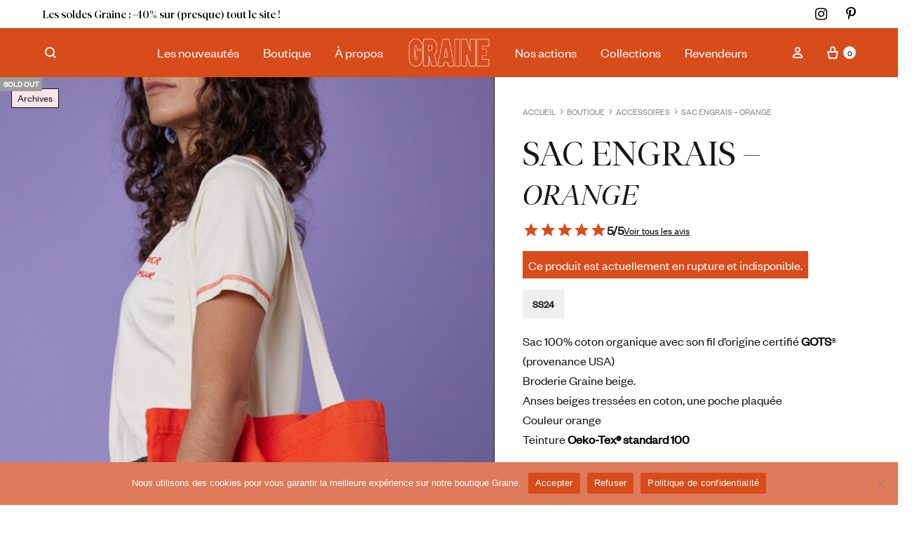

--- FILE ---
content_type: text/html; charset=UTF-8
request_url: https://www.graineclothing.com/boutique/accessoires/sac-engrais-orange/
body_size: 48692
content:
<!doctype html>
<html lang="fr-FR">
<head>
	<meta charset="UTF-8">
	<meta name="viewport" content="width=device-width, initial-scale=1">
  <meta name="google-site-verification" content="lNi5R_mJkZrKjZb0ywfQm4rkgwO8WGYyUox9HS9UKsc" />
	<link rel="profile" href="http://gmpg.org/xfn/11">

	<!--<link rel="icon" href="favicon.svg">
	<link rel="mask-icon" href="mask-icon.svg" color="#000000">-->
	<link rel="icon" href="https://www.graineclothing.com/wp-content/themes/graine/assets/images/favicon.ico">
	<link rel="apple-touch-icon" sizes="180x180" href="https://www.graineclothing.com/wp-content/themes/graine/assets/images/apple-touch-icon.png">
	<link rel="icon" type="image/png" sizes="32x32" href="https://www.graineclothing.com/wp-content/themes/graine/assets/images/favicon-32x32.png">
	<link rel="icon" type="image/png" sizes="16x16" href="https://www.graineclothing.com/wp-content/themes/graine/assets/images/favicon-16x16.png">
	<link rel="manifest" href="https://www.graineclothing.com/wp-content/themes/graine/assets/images/site.webmanifest">
	
	<!-- Google tag (gtag.js) -->
	<script async src="https://www.googletagmanager.com/gtag/js?id=G-MJY7KND1YY"></script>
	<script>
	  window.dataLayer = window.dataLayer || [];
	  function gtag(){dataLayer.push(arguments);}
	  gtag('js', new Date());

	  gtag('config', 'G-MJY7KND1YY');
	</script>

	<!-- Hotjar -->
	<script>
		(function (c, s, q, u, a, r, e) {
			c.hj=c.hj||function(){(c.hj.q=c.hj.q||[]).push(arguments)};
			c._hjSettings = { hjid: a };
			r = s.getElementsByTagName('head')[0];
			e = s.createElement('script');
			e.async = true;
			e.src = q + c._hjSettings.hjid + u;
			r.appendChild(e);
		})(window, document, 'https://static.hj.contentsquare.net/c/csq-', '.js', 5257600);
	</script>

	<title>Sac Engrais - Orange - Accessoires - Graine Clothing </title>

<!-- Google Tag Manager for WordPress by gtm4wp.com -->
<script data-cfasync="false" data-pagespeed-no-defer>
	var gtm4wp_datalayer_name = "dataLayer";
	var dataLayer = dataLayer || [];
	const gtm4wp_use_sku_instead = 1;
	const gtm4wp_currency = 'EUR';
	const gtm4wp_product_per_impression = 10;
	const gtm4wp_clear_ecommerce = false;
	const gtm4wp_datalayer_max_timeout = 2000;
</script>
<!-- End Google Tag Manager for WordPress by gtm4wp.com --><link rel="preload" href="https://www.graineclothing.com/wp-content/themes/konte/fonts/functionpro-light-webfont.woff2" as="font" type="font/woff2" crossorigin><link rel="preload" href="https://www.graineclothing.com/wp-content/themes/konte/fonts/functionpro-book-webfont.woff2" as="font" type="font/woff2" crossorigin><link rel="preload" href="https://www.graineclothing.com/wp-content/themes/konte/fonts/functionpro-medium-webfont.woff2" as="font" type="font/woff2" crossorigin><link rel="preload" href="https://www.graineclothing.com/wp-content/themes/konte/fonts/functionpro-demi-webfont.woff2" as="font" type="font/woff2" crossorigin><link rel="preload" href="https://www.graineclothing.com/wp-content/themes/konte/fonts/functionpro-bold-webfont.woff2" as="font" type="font/woff2" crossorigin><meta property="product:price:amount" content="0">
<meta property="product:price:currency" content="EUR">
<meta name="dc.title" content="Sac Engrais - Orange - Accessoires - Graine Clothing ">
<meta name="dc.description" content="Sac 100% coton organique avec son fil d’origine certifié GOTS® (provenance USA) Broderie Graine beige. Anses beiges tressées en coton, une poche plaquée Couleur orange Teinture Oeko-Tex® standard 100 Fabrication Portugal">
<meta name="dc.relation" content="https://www.graineclothing.com/boutique/accessoires/sac-engrais-orange/">
<meta name="dc.source" content="https://www.graineclothing.com/">
<meta name="dc.language" content="fr_FR">
<meta name="description" content="Sac 100% coton organique avec son fil d’origine certifié GOTS® (provenance USA) Broderie Graine beige. Anses beiges tressées en coton, une poche plaquée Couleur orange Teinture Oeko-Tex® standard 100 Fabrication Portugal">
<meta name="robots" content="index, follow, max-snippet:-1, max-image-preview:large, max-video-preview:-1">
<link rel="canonical" href="https://www.graineclothing.com/boutique/accessoires/sac-engrais-orange/">
<meta property="og:url" content="https://www.graineclothing.com/boutique/accessoires/sac-engrais-orange/">
<meta property="og:site_name" content="Graine Clothing">
<meta property="og:locale" content="fr_FR">
<meta property="og:type" content="og:product">
<meta property="og:title" content="Sac Engrais - Orange - Accessoires - Graine Clothing ">
<meta property="og:description" content="Sac 100% coton organique avec son fil d’origine certifié GOTS® (provenance USA) Broderie Graine beige. Anses beiges tressées en coton, une poche plaquée Couleur orange Teinture Oeko-Tex® standard 100 Fabrication Portugal">
<meta property="og:image" content="https://www.graineclothing.com/wp-content/uploads/2024/01/graine-ss24-sac-ENG002-1.jpg">
<meta property="og:image:secure_url" content="https://www.graineclothing.com/wp-content/uploads/2024/01/graine-ss24-sac-ENG002-1.jpg">
<meta property="og:image:width" content="800">
<meta property="og:image:height" content="1201">
<meta property="og:image:alt" content="Graine Ss24 Sac Eng002 1">
<meta property="fb:pages" content="">
<meta property="fb:admins" content="">
<meta property="fb:app_id" content="">
<meta name="twitter:card" content="summary">
<meta name="twitter:title" content="Sac Engrais - Orange - Accessoires - Graine Clothing ">
<meta name="twitter:description" content="Sac 100% coton organique avec son fil d’origine certifié GOTS® (provenance USA) Broderie Graine beige. Anses beiges tressées en coton, une poche plaquée Couleur orange Teinture Oeko-Tex® standard 100 Fabrication Portugal">
<meta name="twitter:image" content="https://www.graineclothing.com/wp-content/uploads/2024/01/graine-ss24-sac-ENG002-1-682x1024.jpg">
<link rel='dns-prefetch' href='//static.klaviyo.com' />
<link rel='dns-prefetch' href='//cdn.jsdelivr.net' />
<link rel='dns-prefetch' href='//fonts.googleapis.com' />
<link href='https://fonts.gstatic.com' crossorigin rel='preconnect' />
<link rel="alternate" type="application/rss+xml" title="Graine Clothing &raquo; Flux" href="https://www.graineclothing.com/feed/" />
<link rel="alternate" type="application/rss+xml" title="Graine Clothing &raquo; Flux des commentaires" href="https://www.graineclothing.com/comments/feed/" />
<script type="text/javascript">
window._wpemojiSettings = {"baseUrl":"https:\/\/s.w.org\/images\/core\/emoji\/14.0.0\/72x72\/","ext":".png","svgUrl":"https:\/\/s.w.org\/images\/core\/emoji\/14.0.0\/svg\/","svgExt":".svg","source":{"concatemoji":"https:\/\/www.graineclothing.com\/wp-includes\/js\/wp-emoji-release.min.js?ver=6.1.9"}};
/*! This file is auto-generated */
!function(e,a,t){var n,r,o,i=a.createElement("canvas"),p=i.getContext&&i.getContext("2d");function s(e,t){var a=String.fromCharCode,e=(p.clearRect(0,0,i.width,i.height),p.fillText(a.apply(this,e),0,0),i.toDataURL());return p.clearRect(0,0,i.width,i.height),p.fillText(a.apply(this,t),0,0),e===i.toDataURL()}function c(e){var t=a.createElement("script");t.src=e,t.defer=t.type="text/javascript",a.getElementsByTagName("head")[0].appendChild(t)}for(o=Array("flag","emoji"),t.supports={everything:!0,everythingExceptFlag:!0},r=0;r<o.length;r++)t.supports[o[r]]=function(e){if(p&&p.fillText)switch(p.textBaseline="top",p.font="600 32px Arial",e){case"flag":return s([127987,65039,8205,9895,65039],[127987,65039,8203,9895,65039])?!1:!s([55356,56826,55356,56819],[55356,56826,8203,55356,56819])&&!s([55356,57332,56128,56423,56128,56418,56128,56421,56128,56430,56128,56423,56128,56447],[55356,57332,8203,56128,56423,8203,56128,56418,8203,56128,56421,8203,56128,56430,8203,56128,56423,8203,56128,56447]);case"emoji":return!s([129777,127995,8205,129778,127999],[129777,127995,8203,129778,127999])}return!1}(o[r]),t.supports.everything=t.supports.everything&&t.supports[o[r]],"flag"!==o[r]&&(t.supports.everythingExceptFlag=t.supports.everythingExceptFlag&&t.supports[o[r]]);t.supports.everythingExceptFlag=t.supports.everythingExceptFlag&&!t.supports.flag,t.DOMReady=!1,t.readyCallback=function(){t.DOMReady=!0},t.supports.everything||(n=function(){t.readyCallback()},a.addEventListener?(a.addEventListener("DOMContentLoaded",n,!1),e.addEventListener("load",n,!1)):(e.attachEvent("onload",n),a.attachEvent("onreadystatechange",function(){"complete"===a.readyState&&t.readyCallback()})),(e=t.source||{}).concatemoji?c(e.concatemoji):e.wpemoji&&e.twemoji&&(c(e.twemoji),c(e.wpemoji)))}(window,document,window._wpemojiSettings);
</script>
<style type="text/css">
img.wp-smiley,
img.emoji {
	display: inline !important;
	border: none !important;
	box-shadow: none !important;
	height: 1em !important;
	width: 1em !important;
	margin: 0 0.07em !important;
	vertical-align: -0.1em !important;
	background: none !important;
	padding: 0 !important;
}
</style>
	<link rel='stylesheet' id='alma-widget-block-frontend-css' href='https://www.graineclothing.com/wp-content/plugins/alma-gateway-for-woocommerce//build/alma-widget-block/alma-widget-block-view.css?ver=5.16.1' type='text/css' media='all' />
<link rel='stylesheet' id='alma-widget-block-frontend-cdn-css' href='https://cdn.jsdelivr.net/npm/@alma/widgets@4.X.X/dist/widgets.min.css?ver=4.x.x' type='text/css' media='all' />
<link rel='stylesheet' id='wp-block-library-css' href='https://www.graineclothing.com/wp-includes/css/dist/block-library/style.min.css?ver=6.1.9' type='text/css' media='all' />
<style id='wp-block-library-theme-inline-css' type='text/css'>
.wp-block-audio figcaption{color:#555;font-size:13px;text-align:center}.is-dark-theme .wp-block-audio figcaption{color:hsla(0,0%,100%,.65)}.wp-block-audio{margin:0 0 1em}.wp-block-code{border:1px solid #ccc;border-radius:4px;font-family:Menlo,Consolas,monaco,monospace;padding:.8em 1em}.wp-block-embed figcaption{color:#555;font-size:13px;text-align:center}.is-dark-theme .wp-block-embed figcaption{color:hsla(0,0%,100%,.65)}.wp-block-embed{margin:0 0 1em}.blocks-gallery-caption{color:#555;font-size:13px;text-align:center}.is-dark-theme .blocks-gallery-caption{color:hsla(0,0%,100%,.65)}.wp-block-image figcaption{color:#555;font-size:13px;text-align:center}.is-dark-theme .wp-block-image figcaption{color:hsla(0,0%,100%,.65)}.wp-block-image{margin:0 0 1em}.wp-block-pullquote{border-top:4px solid;border-bottom:4px solid;margin-bottom:1.75em;color:currentColor}.wp-block-pullquote__citation,.wp-block-pullquote cite,.wp-block-pullquote footer{color:currentColor;text-transform:uppercase;font-size:.8125em;font-style:normal}.wp-block-quote{border-left:.25em solid;margin:0 0 1.75em;padding-left:1em}.wp-block-quote cite,.wp-block-quote footer{color:currentColor;font-size:.8125em;position:relative;font-style:normal}.wp-block-quote.has-text-align-right{border-left:none;border-right:.25em solid;padding-left:0;padding-right:1em}.wp-block-quote.has-text-align-center{border:none;padding-left:0}.wp-block-quote.is-large,.wp-block-quote.is-style-large,.wp-block-quote.is-style-plain{border:none}.wp-block-search .wp-block-search__label{font-weight:700}.wp-block-search__button{border:1px solid #ccc;padding:.375em .625em}:where(.wp-block-group.has-background){padding:1.25em 2.375em}.wp-block-separator.has-css-opacity{opacity:.4}.wp-block-separator{border:none;border-bottom:2px solid;margin-left:auto;margin-right:auto}.wp-block-separator.has-alpha-channel-opacity{opacity:1}.wp-block-separator:not(.is-style-wide):not(.is-style-dots){width:100px}.wp-block-separator.has-background:not(.is-style-dots){border-bottom:none;height:1px}.wp-block-separator.has-background:not(.is-style-wide):not(.is-style-dots){height:2px}.wp-block-table{margin:"0 0 1em 0"}.wp-block-table thead{border-bottom:3px solid}.wp-block-table tfoot{border-top:3px solid}.wp-block-table td,.wp-block-table th{word-break:normal}.wp-block-table figcaption{color:#555;font-size:13px;text-align:center}.is-dark-theme .wp-block-table figcaption{color:hsla(0,0%,100%,.65)}.wp-block-video figcaption{color:#555;font-size:13px;text-align:center}.is-dark-theme .wp-block-video figcaption{color:hsla(0,0%,100%,.65)}.wp-block-video{margin:0 0 1em}.wp-block-template-part.has-background{padding:1.25em 2.375em;margin-top:0;margin-bottom:0}
</style>
<link rel='stylesheet' id='wc-blocks-vendors-style-css' href='https://www.graineclothing.com/wp-content/plugins/woocommerce/packages/woocommerce-blocks/build/wc-blocks-vendors-style.css?ver=8.7.5' type='text/css' media='all' />
<link rel='stylesheet' id='wc-blocks-style-css' href='https://www.graineclothing.com/wp-content/plugins/woocommerce/packages/woocommerce-blocks/build/wc-blocks-style.css?ver=8.7.5' type='text/css' media='all' />
<style id='wpseopress-local-business-style-inline-css' type='text/css'>
span.wp-block-wpseopress-local-business-field{margin-right:8px}

</style>
<style id='wpseopress-table-of-contents-style-inline-css' type='text/css'>
.wp-block-wpseopress-table-of-contents li.active>a{font-weight:bold}

</style>
<link rel='stylesheet' id='pwgc-wc-blocks-style-css' href='https://www.graineclothing.com/wp-content/plugins/pw-woocommerce-gift-cards/assets/css/blocks.css?ver=2.29' type='text/css' media='all' />
<link rel='stylesheet' id='classic-theme-styles-css' href='https://www.graineclothing.com/wp-includes/css/classic-themes.min.css?ver=1' type='text/css' media='all' />
<link rel='stylesheet' id='contact-form-7-css' href='https://www.graineclothing.com/wp-content/plugins/contact-form-7/includes/css/styles.css?ver=5.7.7' type='text/css' media='all' />
<link rel='stylesheet' id='cookie-notice-front-css' href='https://www.graineclothing.com/wp-content/plugins/cookie-notice/css/front.min.css?ver=2.5.11' type='text/css' media='all' />
<link rel='stylesheet' id='email-subscribers-css' href='https://www.graineclothing.com/wp-content/plugins/email-subscribers/lite/public/css/email-subscribers-public.css?ver=5.9.14' type='text/css' media='all' />
<link rel='stylesheet' id='photoswipe-css' href='https://www.graineclothing.com/wp-content/plugins/woocommerce/assets/css/photoswipe/photoswipe.min.css?ver=7.1.0' type='text/css' media='all' />
<link rel='stylesheet' id='photoswipe-default-skin-css' href='https://www.graineclothing.com/wp-content/plugins/woocommerce/assets/css/photoswipe/default-skin/default-skin.min.css?ver=7.1.0' type='text/css' media='all' />
<style id='woocommerce-inline-inline-css' type='text/css'>
.woocommerce form .form-row .required { visibility: visible; }
</style>
<link rel='stylesheet' id='wpsl-styles-css' href='https://www.graineclothing.com/wp-content/plugins/wp-store-locator/css/styles.min.css?ver=2.2.241' type='text/css' media='all' />
<link rel='stylesheet' id='wcboost-variation-swatches-css' href='https://www.graineclothing.com/wp-content/plugins/wcboost-variation-swatches/assets/css/frontend.css?ver=1.1.2' type='text/css' media='all' />
<style id='wcboost-variation-swatches-inline-css' type='text/css'>
:root { --wcboost-swatches-item-width: 30px; --wcboost-swatches-item-height: 30px; }
</style>
<link rel='stylesheet' id='elementor-icons-css' href='https://www.graineclothing.com/wp-content/plugins/elementor/assets/lib/eicons/css/elementor-icons.min.css?ver=5.18.0' type='text/css' media='all' />
<link rel='stylesheet' id='elementor-frontend-css' href='https://www.graineclothing.com/wp-content/plugins/elementor/assets/css/frontend-lite.min.css?ver=3.11.5' type='text/css' media='all' />
<link rel='stylesheet' id='swiper-css' href='https://www.graineclothing.com/wp-content/plugins/elementor/assets/lib/swiper/css/swiper.min.css?ver=5.3.6' type='text/css' media='all' />
<link rel='stylesheet' id='elementor-post-5531-css' href='https://www.graineclothing.com/wp-content/uploads/elementor/css/post-5531.css?ver=1722177639' type='text/css' media='all' />
<link rel='stylesheet' id='animate-css' href='https://www.graineclothing.com/wp-content/themes/konte/css/animate.css?ver=3.5.2' type='text/css' media='all' />
<link rel='stylesheet' id='font-awesome-css' href='https://www.graineclothing.com/wp-content/plugins/elementor/assets/lib/font-awesome/css/font-awesome.min.css?ver=4.7.0' type='text/css' media='all' />
<link rel='stylesheet' id='bootstrap-grid-css' href='https://www.graineclothing.com/wp-content/themes/konte/css/bootstrap.css?ver=3.3.7' type='text/css' media='all' />
<link rel='stylesheet' id='konte-css' href='https://www.graineclothing.com/wp-content/themes/konte/style.css?ver=2.0.0' type='text/css' media='all' />
<style id='konte-inline-css' type='text/css'>
.topbar {height: 40px}:root { --header-main-height: 70px}:root { --header-bottom-height: 90px}.header-main, .header-v10 .site-branding, .header-v10 .header-main .header-right-items { height: 70px; }.header-bottom { height: 90px; }.header-mobile {height: 60px}.logo img {width: 130px;}.logo svg {width: 130px;height: auto;}
</style>
<link rel='stylesheet' id='flexible-shipping-free-shipping-css' href='https://www.graineclothing.com/wp-content/plugins/flexible-shipping/assets/dist/css/free-shipping.css?ver=5.0.5.2' type='text/css' media='all' />
<link rel='stylesheet' id='soo-wishlist-css' href='https://www.graineclothing.com/wp-content/plugins/soo-wishlist/assets/css/wishlist.css?ver=1.2.5' type='text/css' media='all' />
<link rel='stylesheet' id='js_composer_front-css' href='https://www.graineclothing.com/wp-content/plugins/js_composer/assets/css/js_composer.min.css?ver=6.6.0' type='text/css' media='all' />
<link rel='stylesheet' id='popup-maker-site-css' href='//www.graineclothing.com/wp-content/uploads/pum/pum-site-styles.css?generated=1755167716&#038;ver=1.20.6' type='text/css' media='all' />
<link rel='stylesheet' id='vc_google_fonts_open_sans300300italicregularitalic600600italic700700italic800800italic-css' href='//fonts.googleapis.com/css?family=Open+Sans%3A300%2C300italic%2Cregular%2Citalic%2C600%2C600italic%2C700%2C700italic%2C800%2C800italic&#038;ver=6.1.9' type='text/css' media='all' />
<link rel='stylesheet' id='vc_animate-css-css' href='https://www.graineclothing.com/wp-content/plugins/js_composer/assets/lib/bower/animate-css/animate.min.css?ver=6.6.0' type='text/css' media='all' />
<link rel='stylesheet' id='graine-css' href='https://www.graineclothing.com/wp-content/themes/graine/dist/main.css?ver=6.1.9' type='text/css' media='all' />
<link rel='stylesheet' id='select2-css' href='https://www.graineclothing.com/wp-content/plugins/woocommerce/assets/css/select2.css?ver=7.1.0' type='text/css' media='all' />
<link rel='stylesheet' id='konte-woocommerce-css' href='https://www.graineclothing.com/wp-content/themes/konte/woocommerce.css?ver=6.1.9' type='text/css' media='all' />
<style id='konte-woocommerce-inline-css' type='text/css'>
.woocommerce-products-header .page-title, .woocommerce-products-header.layout-standard .page-title{font-family: Work Sans;font-weight: 400;}.woocommerce-badge.onsale {background-color: #e03c3c}.woocommerce-badge.new {background-color: #ffb453}.woocommerce-badge.featured {background-color: #ff736c}.woocommerce-badge.sold-out {background-color: #9b9b9b}

			:root {
				--wcboost-swatches-item-gap: 0;
			}
			.wcboost-variation-swatches--default {
				--wcboost-swatches-item-padding: 0px;
			}
			.wcboost-variation-swatches--catalog {
				--wcboost-swatches-item-gap: 16px;
				--wcboost-swatches-button-font-size: 14px;
				--wcboost-swatches-label-font-size: 14px;
			}
			.wcboost-variation-swatches--catalog .wcboost-variation-swatches__item {
				margin: 0;
			}
			.woocommerce .wcboost-variation-swatches--button .wcboost-variation-swatches__item {
				padding-top: 2px;
				padding-bottom: 2px;
				padding-left: calc(var(--wcboost-swatches-item-width) / 2);
				padding-right: calc(var(--wcboost-swatches-item-width) / 2);
			}
		
</style>
<link rel='stylesheet' id='woo_discount_pro_style-css' href='https://www.graineclothing.com/wp-content/plugins/woo-discount-rules-pro/Assets/Css/awdr_style.css?ver=2.4.2' type='text/css' media='all' />
<link rel='stylesheet' id='google-fonts-1-css' href='https://fonts.googleapis.com/css?family=Roboto%3A100%2C100italic%2C200%2C200italic%2C300%2C300italic%2C400%2C400italic%2C500%2C500italic%2C600%2C600italic%2C700%2C700italic%2C800%2C800italic%2C900%2C900italic%7CRoboto+Slab%3A100%2C100italic%2C200%2C200italic%2C300%2C300italic%2C400%2C400italic%2C500%2C500italic%2C600%2C600italic%2C700%2C700italic%2C800%2C800italic%2C900%2C900italic&#038;display=auto&#038;ver=6.1.9' type='text/css' media='all' />
<link rel="preconnect" href="https://fonts.gstatic.com/" crossorigin><script type="text/template" id="tmpl-variation-template">
	<div class="woocommerce-variation-description">{{{ data.variation.variation_description }}}</div>
	<div class="woocommerce-variation-price">{{{ data.variation.price_html }}}</div>
	<div class="woocommerce-variation-availability">{{{ data.variation.availability_html }}}</div>
</script>
<script type="text/template" id="tmpl-unavailable-variation-template">
	<p>Désolé, ce produit n&rsquo;est pas disponible. Veuillez choisir une combinaison différente.</p>
</script>
<script type='text/javascript' id='cookie-notice-front-js-before'>
var cnArgs = {"ajaxUrl":"https:\/\/www.graineclothing.com\/wp-admin\/admin-ajax.php","nonce":"1a2b65ae2c","hideEffect":"fade","position":"bottom","onScroll":false,"onScrollOffset":100,"onClick":false,"cookieName":"cookie_notice_accepted","cookieTime":2592000,"cookieTimeRejected":2592000,"globalCookie":false,"redirection":false,"cache":false,"revokeCookies":false,"revokeCookiesOpt":"automatic"};
</script>
<script type='text/javascript' src='https://www.graineclothing.com/wp-content/plugins/cookie-notice/js/front.min.js?ver=2.5.11' id='cookie-notice-front-js'></script>
<script type='text/javascript' src='https://www.graineclothing.com/wp-includes/js/jquery/jquery.min.js?ver=3.6.1' id='jquery-core-js'></script>
<script type='text/javascript' src='https://www.graineclothing.com/wp-includes/js/jquery/jquery-migrate.min.js?ver=3.3.2' id='jquery-migrate-js'></script>
<script type='text/javascript' src='https://www.graineclothing.com/wp-content/plugins/woocommerce/assets/js/jquery-blockui/jquery.blockUI.min.js?ver=2.7.0-wc.7.1.0' id='jquery-blockui-js'></script>
<script type='text/javascript' id='wc-add-to-cart-js-extra'>
/* <![CDATA[ */
var wc_add_to_cart_params = {"ajax_url":"\/wp-admin\/admin-ajax.php","wc_ajax_url":"\/?wc-ajax=%%endpoint%%","i18n_view_cart":"Voir le panier","cart_url":"https:\/\/www.graineclothing.com\/panier\/","is_cart":"","cart_redirect_after_add":"no"};
/* ]]> */
</script>
<script type='text/javascript' src='https://www.graineclothing.com/wp-content/plugins/woocommerce/assets/js/frontend/add-to-cart.min.js?ver=7.1.0' id='wc-add-to-cart-js'></script>
<script type='text/javascript' src='https://www.graineclothing.com/wp-content/plugins/js_composer/assets/js/vendors/woocommerce-add-to-cart.js?ver=6.6.0' id='vc_woocommerce-add-to-cart-js-js'></script>
<script type='text/javascript' id='wc-settings-dep-in-header-js-after'>
console.warn( "Scripts that have a dependency on [wc-settings, wc-blocks-checkout] must be loaded in the footer, klaviyo-klaviyo-checkout-block-editor-script was registered to load in the header, but has been switched to load in the footer instead. See https://github.com/woocommerce/woocommerce-gutenberg-products-block/pull/5059" );
console.warn( "Scripts that have a dependency on [wc-settings, wc-blocks-checkout] must be loaded in the footer, klaviyo-klaviyo-checkout-block-view-script was registered to load in the header, but has been switched to load in the footer instead. See https://github.com/woocommerce/woocommerce-gutenberg-products-block/pull/5059" );
</script>
<link rel="https://api.w.org/" href="https://www.graineclothing.com/wp-json/" /><link rel="alternate" type="application/json" href="https://www.graineclothing.com/wp-json/wp/v2/product/11964" /><link rel="EditURI" type="application/rsd+xml" title="RSD" href="https://www.graineclothing.com/xmlrpc.php?rsd" />
<link rel="wlwmanifest" type="application/wlwmanifest+xml" href="https://www.graineclothing.com/wp-includes/wlwmanifest.xml" />
<link rel='shortlink' href='https://www.graineclothing.com/?p=11964' />
<link rel="alternate" type="application/json+oembed" href="https://www.graineclothing.com/wp-json/oembed/1.0/embed?url=https%3A%2F%2Fwww.graineclothing.com%2Fboutique%2Faccessoires%2Fsac-engrais-orange%2F" />
<link rel="alternate" type="text/xml+oembed" href="https://www.graineclothing.com/wp-json/oembed/1.0/embed?url=https%3A%2F%2Fwww.graineclothing.com%2Fboutique%2Faccessoires%2Fsac-engrais-orange%2F&#038;format=xml" />

<!-- Google Tag Manager for WordPress by gtm4wp.com -->
<!-- GTM Container placement set to manual -->
<script data-cfasync="false" data-pagespeed-no-defer>
	var dataLayer_content = {"pageTitle":"Sac Engrais &#8211; Orange |","pagePostType":"product","pagePostType2":"single-product","customerTotalOrders":0,"customerTotalOrderValue":0,"customerFirstName":"","customerLastName":"","customerBillingFirstName":"","customerBillingLastName":"","customerBillingCompany":"","customerBillingAddress1":"","customerBillingAddress2":"","customerBillingCity":"","customerBillingState":"","customerBillingPostcode":"","customerBillingCountry":"","customerBillingEmail":"","customerBillingEmailHash":"","customerBillingPhone":"","customerShippingFirstName":"","customerShippingLastName":"","customerShippingCompany":"","customerShippingAddress1":"","customerShippingAddress2":"","customerShippingCity":"","customerShippingState":"","customerShippingPostcode":"","customerShippingCountry":"","cartContent":{"totals":{"applied_coupons":[],"discount_total":0,"subtotal":0,"total":0},"items":[]},"productRatingCounts":[],"productAverageRating":0,"productReviewCount":0,"productType":"variable","productIsVariable":1};
	dataLayer.push( dataLayer_content );
</script>
<script data-cfasync="false" data-pagespeed-no-defer>
(function(w,d,s,l,i){w[l]=w[l]||[];w[l].push({'gtm.start':
new Date().getTime(),event:'gtm.js'});var f=d.getElementsByTagName(s)[0],
j=d.createElement(s),dl=l!='dataLayer'?'&l='+l:'';j.async=true;j.src=
'//www.googletagmanager.com/gtm.js?id='+i+dl;f.parentNode.insertBefore(j,f);
})(window,document,'script','dataLayer','GTM-NKWM6RQ');
</script>
<!-- End Google Tag Manager for WordPress by gtm4wp.com -->	<noscript><style>.woocommerce-product-gallery{ opacity: 1 !important; }</style></noscript>
	<meta name="generator" content="Elementor 3.11.5; features: e_dom_optimization, e_optimized_assets_loading, e_optimized_css_loading, a11y_improvements; settings: css_print_method-external, google_font-enabled, font_display-auto">
			<script  type="text/javascript">
				!function(f,b,e,v,n,t,s){if(f.fbq)return;n=f.fbq=function(){n.callMethod?
					n.callMethod.apply(n,arguments):n.queue.push(arguments)};if(!f._fbq)f._fbq=n;
					n.push=n;n.loaded=!0;n.version='2.0';n.queue=[];t=b.createElement(e);t.async=!0;
					t.src=v;s=b.getElementsByTagName(e)[0];s.parentNode.insertBefore(t,s)}(window,
					document,'script','https://connect.facebook.net/en_US/fbevents.js');
			</script>
			<!-- WooCommerce Facebook Integration Begin -->
			<script  type="text/javascript">

				fbq('init', '2502586109977327', {}, {
    "agent": "woocommerce-7.1.0-3.4.10"
});

				fbq( 'track', 'PageView', {
    "source": "woocommerce",
    "version": "7.1.0",
    "pluginVersion": "3.4.10"
} );

				document.addEventListener( 'DOMContentLoaded', function() {
					// Insert placeholder for events injected when a product is added to the cart through AJAX.
					document.body.insertAdjacentHTML( 'beforeend', '<div class=\"wc-facebook-pixel-event-placeholder\"></div>' );
				}, false );

			</script>
			<!-- WooCommerce Facebook Integration End -->
			<meta name="generator" content="Powered by WPBakery Page Builder - drag and drop page builder for WordPress."/>
<link rel="icon" href="https://www.graineclothing.com/wp-content/uploads/2025/08/cropped-favicon-32x32.png" sizes="32x32" />
<link rel="icon" href="https://www.graineclothing.com/wp-content/uploads/2025/08/cropped-favicon-192x192.png" sizes="192x192" />
<link rel="apple-touch-icon" href="https://www.graineclothing.com/wp-content/uploads/2025/08/cropped-favicon-180x180.png" />
<meta name="msapplication-TileImage" content="https://www.graineclothing.com/wp-content/uploads/2025/08/cropped-favicon-270x270.png" />
		<style type="text/css" id="wp-custom-css">
			.text-center {
	text-align: center;
}

#mobile-bottom-bar {
	display:none !important;
}		</style>
		<style id="kirki-inline-styles">/* vietnamese */
@font-face {
  font-family: 'Work Sans';
  font-style: normal;
  font-weight: 400;
  font-display: swap;
  src: url(https://www.graineclothing.com/wp-content/fonts/work-sans/QGY_z_wNahGAdqQ43RhVcIgYT2Xz5u32K0nXBiAJpp_c.woff2) format('woff2');
  unicode-range: U+0102-0103, U+0110-0111, U+0128-0129, U+0168-0169, U+01A0-01A1, U+01AF-01B0, U+0300-0301, U+0303-0304, U+0308-0309, U+0323, U+0329, U+1EA0-1EF9, U+20AB;
}
/* latin-ext */
@font-face {
  font-family: 'Work Sans';
  font-style: normal;
  font-weight: 400;
  font-display: swap;
  src: url(https://www.graineclothing.com/wp-content/fonts/work-sans/QGY_z_wNahGAdqQ43RhVcIgYT2Xz5u32K0nXBiEJpp_c.woff2) format('woff2');
  unicode-range: U+0100-02BA, U+02BD-02C5, U+02C7-02CC, U+02CE-02D7, U+02DD-02FF, U+0304, U+0308, U+0329, U+1D00-1DBF, U+1E00-1E9F, U+1EF2-1EFF, U+2020, U+20A0-20AB, U+20AD-20C0, U+2113, U+2C60-2C7F, U+A720-A7FF;
}
/* latin */
@font-face {
  font-family: 'Work Sans';
  font-style: normal;
  font-weight: 400;
  font-display: swap;
  src: url(https://www.graineclothing.com/wp-content/fonts/work-sans/QGY_z_wNahGAdqQ43RhVcIgYT2Xz5u32K0nXBi8Jpg.woff2) format('woff2');
  unicode-range: U+0000-00FF, U+0131, U+0152-0153, U+02BB-02BC, U+02C6, U+02DA, U+02DC, U+0304, U+0308, U+0329, U+2000-206F, U+20AC, U+2122, U+2191, U+2193, U+2212, U+2215, U+FEFF, U+FFFD;
}/* vietnamese */
@font-face {
  font-family: 'Work Sans';
  font-style: normal;
  font-weight: 400;
  font-display: swap;
  src: url(https://www.graineclothing.com/wp-content/fonts/work-sans/QGY_z_wNahGAdqQ43RhVcIgYT2Xz5u32K0nXBiAJpp_c.woff2) format('woff2');
  unicode-range: U+0102-0103, U+0110-0111, U+0128-0129, U+0168-0169, U+01A0-01A1, U+01AF-01B0, U+0300-0301, U+0303-0304, U+0308-0309, U+0323, U+0329, U+1EA0-1EF9, U+20AB;
}
/* latin-ext */
@font-face {
  font-family: 'Work Sans';
  font-style: normal;
  font-weight: 400;
  font-display: swap;
  src: url(https://www.graineclothing.com/wp-content/fonts/work-sans/QGY_z_wNahGAdqQ43RhVcIgYT2Xz5u32K0nXBiEJpp_c.woff2) format('woff2');
  unicode-range: U+0100-02BA, U+02BD-02C5, U+02C7-02CC, U+02CE-02D7, U+02DD-02FF, U+0304, U+0308, U+0329, U+1D00-1DBF, U+1E00-1E9F, U+1EF2-1EFF, U+2020, U+20A0-20AB, U+20AD-20C0, U+2113, U+2C60-2C7F, U+A720-A7FF;
}
/* latin */
@font-face {
  font-family: 'Work Sans';
  font-style: normal;
  font-weight: 400;
  font-display: swap;
  src: url(https://www.graineclothing.com/wp-content/fonts/work-sans/QGY_z_wNahGAdqQ43RhVcIgYT2Xz5u32K0nXBi8Jpg.woff2) format('woff2');
  unicode-range: U+0000-00FF, U+0131, U+0152-0153, U+02BB-02BC, U+02C6, U+02DA, U+02DC, U+0304, U+0308, U+0329, U+2000-206F, U+20AC, U+2122, U+2191, U+2193, U+2212, U+2215, U+FEFF, U+FFFD;
}/* vietnamese */
@font-face {
  font-family: 'Work Sans';
  font-style: normal;
  font-weight: 400;
  font-display: swap;
  src: url(https://www.graineclothing.com/wp-content/fonts/work-sans/QGY_z_wNahGAdqQ43RhVcIgYT2Xz5u32K0nXBiAJpp_c.woff2) format('woff2');
  unicode-range: U+0102-0103, U+0110-0111, U+0128-0129, U+0168-0169, U+01A0-01A1, U+01AF-01B0, U+0300-0301, U+0303-0304, U+0308-0309, U+0323, U+0329, U+1EA0-1EF9, U+20AB;
}
/* latin-ext */
@font-face {
  font-family: 'Work Sans';
  font-style: normal;
  font-weight: 400;
  font-display: swap;
  src: url(https://www.graineclothing.com/wp-content/fonts/work-sans/QGY_z_wNahGAdqQ43RhVcIgYT2Xz5u32K0nXBiEJpp_c.woff2) format('woff2');
  unicode-range: U+0100-02BA, U+02BD-02C5, U+02C7-02CC, U+02CE-02D7, U+02DD-02FF, U+0304, U+0308, U+0329, U+1D00-1DBF, U+1E00-1E9F, U+1EF2-1EFF, U+2020, U+20A0-20AB, U+20AD-20C0, U+2113, U+2C60-2C7F, U+A720-A7FF;
}
/* latin */
@font-face {
  font-family: 'Work Sans';
  font-style: normal;
  font-weight: 400;
  font-display: swap;
  src: url(https://www.graineclothing.com/wp-content/fonts/work-sans/QGY_z_wNahGAdqQ43RhVcIgYT2Xz5u32K0nXBi8Jpg.woff2) format('woff2');
  unicode-range: U+0000-00FF, U+0131, U+0152-0153, U+02BB-02BC, U+02C6, U+02DA, U+02DC, U+0304, U+0308, U+0329, U+2000-206F, U+20AC, U+2122, U+2191, U+2193, U+2212, U+2215, U+FEFF, U+FFFD;
}</style><noscript><style> .wpb_animate_when_almost_visible { opacity: 1; }</style></noscript></head>

<body class="product-template-default single single-product postid-11964 wp-embed-responsive theme-konte cookies-not-set woocommerce woocommerce-page woocommerce-no-js no-sidebar header-sticky mobile-bottom-bar-enabled wpb-js-composer js-comp-ver-6.6.0 vc_responsive woocommerce-active product-v2 elementor-default elementor-kit-5531">

<!-- GTM Container placement set to manual -->
<!-- Google Tag Manager (noscript) -->
				<noscript><iframe src="https://www.googletagmanager.com/ns.html?id=GTM-NKWM6RQ" height="0" width="0" style="display:none;visibility:hidden" aria-hidden="true"></iframe></noscript>
<!-- End Google Tag Manager (noscript) -->

<!-- GTM Container placement set to manual -->
<!-- Google Tag Manager (noscript) -->
<div id="svg-defs" class="svg-defs hidden" aria-hidden="true" tabindex="-1"><svg xmlns="http://www.w3.org/2000/svg" xmlns:xlink="http://www.w3.org/1999/xlink"><symbol viewBox="0 0 24 24" id="account" xmlns="http://www.w3.org/2000/svg"><path d="M12 12c-2.5 0-4-1.5-4-4 0-2.39 1.61-4 4-4s4 1.61 4 4c0 2.5-1.5 4-4 4zm0-6c-.6 0-2 .19-2 2 0 1.42.58 2 2 2s2-.58 2-2c0-1.81-1.4-2-2-2zM18 20H6c-.55 0-1-.45-1-1 0-4.21 2.09-6 7-6s7 1.79 7 6c0 .55-.45 1-1 1zM7.04 18h9.92c-.17-1.76-1.04-3-4.96-3s-4.79 1.24-4.96 3z"/><path fill="none" d="M0 0h24v24H0z"/></symbol><symbol viewBox="2 2 10 10" id="arrow-breadcrumb" xmlns="http://www.w3.org/2000/svg"><path d="M9.156 7l-2.5 3.125-.669-.536L8.058 7 5.987 4.411l.669-.536z"/><path fill="none" d="M2 2h10v10H2z"/></symbol><symbol viewBox="0 0 32 32" id="arrow-down" xmlns="http://www.w3.org/2000/svg"><path fill="none" d="M0 0h32v32H0z"/><path d="M17 18V4h-2v14H9l7 10 7-10h-6zm-1.04 6.512L12.841 20H19.079l-3.119 4.512z"/></symbol><symbol viewBox="0 0 14 14" id="arrow-dropdown" xmlns="http://www.w3.org/2000/svg"><path d="M7 10.773L1.531 6.398l.938-1.171L7 8.851l4.531-3.624.938 1.171z"/><path fill="none" d="M0 0h14v14H0z"/></symbol><symbol viewBox="0 0 32 32" id="arrow-left" xmlns="http://www.w3.org/2000/svg"><path fill="none" d="M0 0h32v32H0z"/><path d="M14 17h14v-2H14V9L4 16l10 7v-6zm-6.512-1.04L12 12.841V19.079L7.488 15.96z"/></symbol><symbol viewBox="0 0 24 24" id="cart" xmlns="http://www.w3.org/2000/svg"><path fill="none" d="M0 0h24v24H0z"/><path d="M19 10h-3V7c0-2.206-1.794-4-4-4S8 4.794 8 7v3H5c-.55 0-.908.441-.797.979l1.879 9.042c.112.538.654.979 1.204.979h9.429c.55 0 1.092-.441 1.203-.979l1.879-9.042C19.908 10.441 19.55 10 19 10zm-9-3c0-1.103.897-2 2-2s2 .897 2 2v3h-4V7zm6.087 12H7.913l-1.455-7h11.313l-1.684 7z"/></symbol><symbol viewBox="0 0 12 12" id="check-checkbox" xmlns="http://www.w3.org/2000/svg"><path d="M4.177 10.543L.434 6.8l1.132-1.132 2.611 2.611 6.258-6.256 1.13 1.132z"/></symbol><symbol viewBox="0 0 24 24" id="close" xmlns="http://www.w3.org/2000/svg"><path fill="none" d="M0 0h24v24H0z"/><path d="M19.778 5.636l-1.414-1.414L12 10.586 5.636 4.222 4.222 5.636 10.586 12l-6.364 6.364 1.414 1.414L12 13.414l6.364 6.364 1.414-1.414L13.414 12z"/></symbol><symbol viewBox="0 0 18 18" id="close-mini" xmlns="http://www.w3.org/2000/svg"><path fill="none" d="M0 0h18v18H0z"/><path d="M11.576 5.576L9 8.152 6.424 5.576l-.848.848L8.152 9l-2.576 2.576.848.848L9 9.848l2.576 2.576.848-.848L9.848 9l2.576-2.576z"/><path d="M9 1a8 8 0 100 16A8 8 0 009 1zm0 15c-3.86 0-7-3.14-7-7s3.14-7 7-7 7 3.14 7 7-3.14 7-7 7z"/></symbol><symbol viewBox="0 0 16 16" id="comment" xmlns="http://www.w3.org/2000/svg"><path fill="none" d="M0 0h16v16H0z"/><path d="M13 3v8.826l-1.849-1.585L10.87 10H3V3h10m1-1H2v9h8.5l3.5 3V2z"/></symbol><symbol viewBox="0 0 40 40" id="error" xmlns="http://www.w3.org/2000/svg"><path d="M20 0C8.972 0 0 8.972 0 20s8.972 20 20 20 20-8.972 20-20S31.028 0 20 0zm0 38c-9.925 0-18-8.075-18-18S10.075 2 20 2s18 8.075 18 18-8.075 18-18 18z"/><path d="M25.293 13.293L20 18.586l-5.293-5.293-1.414 1.414L18.586 20l-5.293 5.293 1.414 1.414L20 21.414l5.293 5.293 1.414-1.414L21.414 20l5.293-5.293z"/></symbol><symbol viewBox="0 0 24 24" id="eye" xmlns="http://www.w3.org/2000/svg"><circle cx="12" cy="12" r="2"/><path d="M16.466 6.748C15.238 5.583 13.619 5 12 5s-3.238.583-4.466 1.748L2 12l5.534 5.252C8.762 18.417 10.381 19 12 19s3.238-.583 4.466-1.748L22 12l-5.534-5.252zm-1.377 9.053C14.274 16.574 13.177 17 12 17s-2.274-.426-3.089-1.199L4.905 12 8.91 8.199C9.726 7.426 10.823 7 12 7s2.274.426 3.089 1.199L19.095 12l-4.006 3.801z"/><path fill="none" d="M0 0h24v24H0z"/></symbol><symbol viewBox="0 0 24 24" id="filter" xmlns="http://www.w3.org/2000/svg"><path fill="none" d="M0 0h24v24H0z"/><path d="M9.859 7A3.991 3.991 0 006 4a4 4 0 000 8c1.862 0 3.412-1.278 3.859-3H22V7H9.859zM6 10a1.994 1.994 0 01-1.723-1C4.106 8.705 4 8.366 4 8s.106-.705.277-1c.347-.595.985-1 1.723-1s1.376.405 1.723 1c.171.295.277.634.277 1s-.106.705-.277 1c-.347.595-.985 1-1.723 1zM13 12a3.991 3.991 0 00-3.859 3H2v2h7.141c.446 1.722 1.997 3 3.859 3s3.412-1.278 3.859-3H22v-2h-5.141A3.991 3.991 0 0013 12zm0 6a1.994 1.994 0 01-1.723-1c-.171-.295-.277-.634-.277-1s.106-.705.277-1c.346-.595.984-1 1.723-1s1.376.405 1.723 1c.171.295.277.634.277 1s-.106.705-.277 1c-.347.595-.985 1-1.723 1z"/></symbol><symbol viewBox="0 0 20 20" id="gallery" xmlns="http://www.w3.org/2000/svg"><path d="M15 13H1V3h14v10zM3 11h10V5H3v6z"/><path d="M19 17H6v-2h11V8h2z"/><path fill="none" d="M0 0h20v20H0z"/></symbol><symbol viewBox="0 0 24 24" id="heart" xmlns="http://www.w3.org/2000/svg"><path d="M16.243 3.843c-1.28 0-2.559.488-3.536 1.464L12 6.015l-.707-.707c-.976-.976-2.256-1.464-3.536-1.464s-2.559.487-3.535 1.464a5 5 0 000 7.071L6.343 14.5l2.121 2.121L12 20.157l3.536-3.536 2.121-2.121 2.121-2.121a5 5 0 00-3.535-8.536z"/><path fill="none" d="M0 0h24v24H0z"/></symbol><symbol viewBox="0 0 24 24" id="heart-o" xmlns="http://www.w3.org/2000/svg"><path d="M16.243 5.843c.801 0 1.555.312 2.121.879a3.003 3.003 0 010 4.243l-2.121 2.121-2.121 2.121L12 17.328l-2.121-2.121-2.121-2.121-2.121-2.121a2.98 2.98 0 01-.879-2.121c0-.801.312-1.555.879-2.121a2.98 2.98 0 012.121-.879c.801 0 1.555.312 2.121.879l.707.707L12 8.843l1.414-1.414.707-.707a2.98 2.98 0 012.122-.879m0-2c-1.28 0-2.559.488-3.536 1.464L12 6.015l-.707-.707c-.976-.976-2.256-1.464-3.536-1.464s-2.559.487-3.535 1.464a5 5 0 000 7.071L6.343 14.5l2.121 2.121L12 20.157l3.536-3.536 2.121-2.121 2.121-2.121a5 5 0 00-3.535-8.536z"/><path fill="none" d="M0 0h24v24H0z"/></symbol><symbol viewBox="0 0 24 24" id="home" xmlns="http://www.w3.org/2000/svg"><g fill="none" fill-rule="evenodd"><path d="M0 0h24v24H0z"/><path d="M5 10v9a1 1 0 001 1h12a1 1 0 001-1v-9" stroke="currentColor" stroke-width="2" stroke-linecap="round"/><path d="M21 11l-8.693-6.761a.5.5 0 00-.614 0L3 11" stroke="currentColor" stroke-width="2" stroke-linecap="round"/></g></symbol><symbol viewBox="0 0 40 40" id="information" xmlns="http://www.w3.org/2000/svg"><path d="M20 40C8.972 40 0 31.028 0 20S8.972 0 20 0s20 8.972 20 20-8.972 20-20 20zm0-38C10.075 2 2 10.075 2 20s8.075 18 18 18 18-8.075 18-18S29.925 2 20 2z"/><path d="M19 16h2v12h-2zM19 12h2v2h-2z"/></symbol><symbol viewBox="0 0 16 16" id="left" xmlns="http://www.w3.org/2000/svg"><path fill="none" d="M0 0h16v16H0z"/><path d="M8.394 13.941L4.073 8l4.321-5.941 1.212.882L5.927 8l3.679 5.059z"/></symbol><symbol viewBox="0 0 24 24" id="menu" xmlns="http://www.w3.org/2000/svg"><path fill="none" d="M0 0h24v24H0z"/><path d="M2 6h20v2H2zM2 16h20v2H2zM2 11h20v2H2z"/></symbol><symbol viewBox="0 0 16 16" id="minus" xmlns="http://www.w3.org/2000/svg"><path fill="none" d="M0 0h16v16H0z"/><path d="M3 7h10v2H3z"/></symbol><symbol viewBox="0 0 16 16" id="plus" xmlns="http://www.w3.org/2000/svg"><path fill="none" d="M0 0h16v16H0z"/><path d="M13 7H9V3H7v4H3v2h4v4h2V9h4z"/></symbol><symbol viewBox="3.5 4.5 16 16" id="plus-mini" xmlns="http://www.w3.org/2000/svg"><path fill="none" d="M3.5 4.5h16v16h-16z"/><path d="M15.5 11.5h-3v-3h-2v3h-3v2h3v3h2v-3h3z"/></symbol><symbol viewBox="0 0 24 24" id="plus-zoom" xmlns="http://www.w3.org/2000/svg"><path fill="none" d="M0 0h24v24H0z"/><path d="M20 11h-7V4h-2v7H4v2h7v7h2v-7h7z"/></symbol><symbol viewBox="0 0 16 16" id="right" xmlns="http://www.w3.org/2000/svg"><path fill="none" d="M0 0h16v16H0z"/><path d="M7.606 13.941L11.927 8 7.606 2.059l-1.212.882L10.073 8l-3.679 5.059z"/></symbol><symbol viewBox="0 0 24 24" id="search" xmlns="http://www.w3.org/2000/svg"><path fill="none" d="M0 0h24v24H0z"/><path d="M20 18.586l-3.402-3.402A6.953 6.953 0 0018 11c0-3.86-3.141-7-7-7-3.86 0-7 3.14-7 7 0 3.859 3.14 7 7 7 1.57 0 3.015-.526 4.184-1.402L18.586 20 20 18.586zM6 11c0-2.757 2.243-5 5-5s5 2.243 5 5-2.243 5-5 5-5-2.243-5-5z"/></symbol><symbol viewBox="0 0 16 16" id="share" xmlns="http://www.w3.org/2000/svg"><path d="M7 2.957V10h1V2.957l1.646 1.647.708-.708L7.5 1.043 4.646 3.896l.708.708z"/><path d="M10 6v1h1v6H4V7h1V6H3v8h9V6z"/><path fill="none" d="M0 0h16v16H0z"/></symbol><symbol viewBox="0 0 24 24" id="shop-bag" xmlns="http://www.w3.org/2000/svg"><path fill="none" d="M0 0h24v24H0z"/><path d="M20.958 19.465l-.906-14.969a1.613 1.613 0 00-1.59-1.492H5.507c-.835 0-1.541.668-1.592 1.492l-.913 14.969c-.05.821.58 1.492 1.408 1.492H19.55a1.39 1.39 0 001.41-1.492zm-15.926-.503L5.884 5h12.2l.845 13.963H5.032z"/><path d="M13.97 6.993v2.52c0 .146-.06.447-.232.734-.286.476-.801.763-1.763.763-.961 0-1.477-.286-1.762-.763a1.594 1.594 0 01-.232-.735V6.993H7.986v2.52c0 .475.127 1.11.516 1.76.649 1.083 1.817 1.732 3.473 1.732 1.657 0 2.825-.65 3.474-1.732a3.473 3.473 0 00.516-1.76v-2.52H13.97z"/></symbol><symbol viewBox="0 0 24 24" id="shop-bag-2" xmlns="http://www.w3.org/2000/svg"><path fill="none" d="M0 0h24v24H0z"/><path d="M18.395 3H4.87a.847.847 0 00-.847.847v16.27c0 .467.378.847.846.847h13.527c.469 0 .848-.38.848-.846V3.847A.848.848 0 0018.395 3zm-.847 16.27H5.715V4.694H17.55V19.27z"/><path d="M11.631 14.657a4.31 4.31 0 004.304-4.304V6.895a.847.847 0 10-1.693 0v3.458a2.615 2.615 0 01-2.611 2.61 2.614 2.614 0 01-2.611-2.61V6.895a.847.847 0 00-1.694 0v3.458a4.311 4.311 0 004.305 4.304z"/></symbol><symbol viewBox="0 0 24 24" id="shop-bag-3" xmlns="http://www.w3.org/2000/svg"><path fill="none" d="M0 0h24v24H0z"/><path d="M18.388 19.768l-.81-12.346a1.071 1.071 0 00-1.069-1.001h-1.384A3.432 3.432 0 0011.696 3a3.432 3.432 0 00-3.428 3.421H6.884c-.565 0-1.032.438-1.07 1.001l-.812 12.392a1.072 1.072 0 001.07 1.141h11.25a1.071 1.071 0 001.066-1.187zM11.696 5.143c.707 0 1.282.573 1.286 1.278h-2.571a1.287 1.287 0 011.285-1.278zm-4.48 13.67l.671-10.25h7.619l.672 10.25H7.215z"/></symbol><symbol viewBox="0 0 24 24" id="shop-bag-4" xmlns="http://www.w3.org/2000/svg"><path fill="none" d="M0 0h24v24H0z"/><path d="M18.633 20.101L18.09 8.143a.818.818 0 00-.817-.78h-2.455V6c0-1.654-1.346-3-3-3s-3 1.346-3 3v1.362H6.364a.818.818 0 00-.818.781l-.545 12.002a.818.818 0 00.817.855H17.82a.818.818 0 00.814-.899zm-8.179-14.1c0-.753.612-1.365 1.364-1.365.752 0 1.364.612 1.364 1.364v1.362h-2.728V6zm-3.78 13.363l.471-10.365h1.673v.818a.818.818 0 001.636 0v-.818h2.728v.818a.818.818 0 001.636 0v-.818h1.673l.47 10.365H6.675z"/></symbol><symbol viewBox="0 0 24 24" id="shop-bag-5" xmlns="http://www.w3.org/2000/svg"><path fill="none" d="M0 0h24v24H0z"/><path d="M19.311 20.091L18.256 8.486a.794.794 0 00-.79-.723h-2.383V5.912A2.915 2.915 0 0012.171 3 2.915 2.915 0 009.26 5.912v1.851H6.877a.794.794 0 00-.79.723l-1.06 11.648a.794.794 0 00.791.866H18.525a.794.794 0 00.786-.909zm-8.463-14.18c0-.729.594-1.323 1.323-1.323.73 0 1.324.594 1.324 1.324v1.851h-2.647V5.912zm-4.16 13.5l.914-10.06h9.138l.915 10.06H6.688z"/><path d="M10.615 10.643a.801.801 0 00-.561-.233.801.801 0 00-.562.233.8.8 0 00-.232.562.8.8 0 00.232.561.801.801 0 00.562.232.8.8 0 00.561-.232.799.799 0 00.233-.561.799.799 0 00-.233-.562zM14.85 10.643a.801.801 0 00-.561-.233.8.8 0 00-.562.233.8.8 0 00-.232.562.8.8 0 00.232.561.8.8 0 00.562.232.8.8 0 00.562-.232.8.8 0 00.232-.561.8.8 0 00-.232-.562z"/></symbol><symbol viewBox="0 0 24 24" id="shop-cart" xmlns="http://www.w3.org/2000/svg"><path fill="none" d="M0 0h24v24H0z"/><path d="M20.347 6.057a.818.818 0 00-.656-.33H7.09l-.222-2A.818.818 0 006.054 3H3.873a.818.818 0 000 1.636h1.45l.22 1.99.003.021.786 7.08a.818.818 0 00.813.728H17.57c.362 0 .68-.238.784-.584l2.122-7.091a.818.818 0 00-.128-.723zm-3.387 6.761H7.878l-.606-5.454h11.32l-1.632 5.454zM8.782 16.09a2.457 2.457 0 00-2.455 2.455A2.457 2.457 0 008.782 21a2.457 2.457 0 002.454-2.455 2.457 2.457 0 00-2.454-2.454zm0 3.274a.82.82 0 010-1.637.82.82 0 010 1.637zM15.273 16.09a2.457 2.457 0 00-2.455 2.455A2.457 2.457 0 0015.273 21a2.457 2.457 0 002.454-2.455 2.457 2.457 0 00-2.454-2.454zm0 3.274a.82.82 0 010-1.637.82.82 0 010 1.637z"/></symbol><symbol viewBox="0 0 24 24" id="socials" xmlns="http://www.w3.org/2000/svg"><path d="M17 13c-1.2 0-2.266.542-3 1.382l-3.091-1.546c.058-.27.091-.549.091-.836 0-.287-.033-.566-.091-.836L14 9.618c.734.84 1.8 1.382 3 1.382 2.206 0 4-1.794 4-4s-1.794-4-4-4-4 1.794-4 4c0 .287.033.566.091.836L10 9.382A3.975 3.975 0 007 8c-2.206 0-4 1.794-4 4s1.794 4 4 4c1.2 0 2.266-.542 3-1.382l3.091 1.546c-.058.27-.091.549-.091.836 0 2.206 1.794 4 4 4s4-1.794 4-4-1.794-4-4-4zm0-8c1.103 0 2 .897 2 2s-.897 2-2 2-2-.897-2-2 .897-2 2-2zM7 14c-1.103 0-2-.897-2-2s.897-2 2-2 2 .897 2 2-.897 2-2 2zm10 5c-1.103 0-2-.897-2-2s.897-2 2-2 2 .897 2 2-.897 2-2 2z"/><path fill="none" d="M0 0h24v24H0z"/></symbol><symbol viewBox="0 0 12 12" id="star" xmlns="http://www.w3.org/2000/svg"><path fill="none" d="M0 0h12v12H0z"/><path d="M6 1l1.18 3.82L11 5 7.91 7.18 9.09 11 6 8.639 2.91 11l1.18-3.82L1 5l3.82-.18z"/></symbol><symbol viewBox="0 0 40 40" id="success" xmlns="http://www.w3.org/2000/svg"><path d="M20 40C8.972 40 0 31.028 0 20S8.972 0 20 0s20 8.972 20 20-8.972 20-20 20zm0-38C10.075 2 2 10.075 2 20s8.075 18 18 18 18-8.075 18-18S29.925 2 20 2z"/><path d="M18 27.414l-6.707-6.707 1.414-1.414L18 24.586l11.293-11.293 1.414 1.414z"/></symbol><symbol viewBox="0 0 20 20" id="video" xmlns="http://www.w3.org/2000/svg"><path fill="none" d="M0 0h20v20H0z"/><path d="M5 4l10 6-10 6z"/></symbol><symbol viewBox="0 0 40 40" id="warning" xmlns="http://www.w3.org/2000/svg"><path d="M20 40C8.972 40 0 31.028 0 20S8.972 0 20 0s20 8.972 20 20-8.972 20-20 20zm0-38C10.075 2 2 10.075 2 20s8.075 18 18 18 18-8.075 18-18S29.925 2 20 2z"/><path d="M19 15h2v6h-2zM19 23h2v2h-2z"/><path d="M26 29H14c-1.673 0-3.016-.648-3.684-1.778s-.589-2.618.218-4.085l6.18-11.238c.825-1.5 1.992-2.325 3.286-2.325s2.461.825 3.285 2.325l6.182 11.238c.807 1.467.886 2.955.218 4.085S27.674 29 26 29zm-6-17.426c-.524 0-1.083.47-1.534 1.289l-6.18 11.238c-.457.831-.548 1.598-.249 2.104.299.505 1.015.795 1.963.795h12c.948 0 1.664-.29 1.963-.796s.209-1.272-.248-2.103l-6.182-11.239c-.451-.818-1.01-1.288-1.533-1.288z"/></symbol></svg></div>
<div id="page" class="site">

	<div id="topbar" class="topbar topbar-mobile topbar-mobile--keep-center dark text-light">
	<div class="konte-container-fluid">
		
					<div class="topbar-items topbar-center-items">
				<div class="topbar-text">Les soldes Graine : -40% sur (presque) tout le site !</div>			</div>
		
					<div class="topbar-items topbar-right-items">
				<div class="topbar-socials-menu socials-menu"><ul id="menu-socials-menu" class="menu"><li id="menu-item-14062" class="menu-item menu-item-type-custom menu-item-object-custom menu-item-14062"><a href="https://www.instagram.com/graineclothing"><span>Instagram</span></a></li>
<li id="menu-item-14063" class="menu-item menu-item-type-custom menu-item-object-custom menu-item-14063"><a href="https://www.pinterest.com/graineclothing"><span>Pinterest</span></a></li>
</ul></div>	  		</div>
			</div>
</div>

	<header id="masthead" class="site-header light text-dark header-prebuild header-v1 header-sticky--normal">

				<div class="header-main header-contents has-center logo-center menu-center">
			<div class="konte-container-fluid site-header__container">
									
					<div class="header-left-items header-items ">
						<div class="header-hamburger hamburger-menu" data-target="hamburger-fullscreen">
	<div class="hamburger-box">
		<div class="hamburger-inner"></div>
	</div>
	<span class="screen-reader-text">Menu</span>
</div>

<div class="header-search icon-modal">
			<span class="svg-icon icon-search search-icon" data-toggle="modal" data-target="search-modal">
			<svg role="img"><use href="#search" xlink:href="#search"></use></svg>
		</span>
	</div>
					</div>

									
					<div class="header-center-items header-items has-menu">
						<nav id="primary-menu" class="main-navigation primary-navigation">
	<ul id="menu-menu" class="menu nav-menu"><li id="menu-item-14093" class="news-menu menu-item menu-item-type-custom menu-item-object-custom menu-item-has-children menu-item-14093 menu-item-mega menu-item-has-background"><a href="#">Les nouveautés</a>
<ul class="sub-menu mega-menu mega-menu--default"  style="background-image:url(https://www.graineclothing.com/wp-content/uploads/2024/07/graine-fw24-MG_0106_WEB_©emmymartens.jpg);background-attachment:scroll;background-repeat:no-repeat;background-position:left top;">

<li class="mega-menu-container container-fluid">

<ul class='mega-menu-main'>
	<li id="menu-item-14314" class="gonewco menu-item menu-item-type-post_type menu-item-object-page menu-item-14314 mega-sub-menu col-1_2" style="background-image:url(https://www.graineclothing.com/wp-content/uploads/2025/08/graine-fw25-lifestyle-veste-matelassee-1.jpg);background-attachment:scroll;background-size:cover;background-position:center center;"><a href="https://www.graineclothing.com/boutique/nouvelle-collection/">Nouvelle collection <span>« Éternel Été »</span></a></li>
	<li id="menu-item-14095" class="menu-item menu-item-type-custom menu-item-object-custom menu-item-14095 mega-sub-menu col-1_2" style="background-image:url(https://www.graineclothing.com/wp-content/uploads/2025/08/graine-paraboot-chaussures-lifestyle.jpg);background-attachment:scroll;background-size:cover;background-position:center center;"><a href="https://www.graineclothing.com/graine-paraboot/">Graine X Paraboot</a></li>
</ul></li></ul>
</li>
<li id="menu-item-14067" class="shop-menu menu-item menu-item-type-post_type menu-item-object-page menu-item-has-children current_page_parent menu-item-14067 menu-item-mega"><a href="https://www.graineclothing.com/boutique/">Boutique</a>
<ul class="sub-menu mega-menu mega-menu--default" >

<li class="mega-menu-container container">

<ul class='mega-menu-main'>
	<li id="menu-item-14086" class="new-collection gonewco menu-item menu-item-type-custom menu-item-object-custom menu-item-has-children menu-item-14086 mega-sub-menu col-1_3" style="background-image:url(https://www.graineclothing.com/wp-content/uploads/2025/08/graine-fw25-lifestyle-veste-orange-2.jpg);background-attachment:scroll;background-size:cover;background-position:center center;"><a href="/boutique">Les soldes</a>
	<ul class="sub-menu">
		<li id="menu-item-14088" class="menu-item menu-item-type-custom menu-item-object-custom menu-item-14088"><a href="/boutique">-40% de réduction<span>sur (presque) tout le site</span></a></li>
	</ul>
</li>
	<li id="menu-item-14087" class="vestiaire menu-item menu-item-type-custom menu-item-object-custom menu-item-has-children menu-item-14087 mega-sub-menu col-1_3"><a href="/boutique">Le vestiaire Graine</a>
	<ul class="sub-menu">
		<li id="menu-item-17114" class="menu-item menu-item-type-taxonomy menu-item-object-product_cat menu-item-17114"><a href="https://www.graineclothing.com/boutique/collaborations/paraboot/">Graine X Paraboot <span class="menu-item__number">(7)</span></a></li>
		<li id="menu-item-14072" class="menu-item menu-item-type-taxonomy menu-item-object-product_cat menu-item-14072"><a href="https://www.graineclothing.com/boutique/vestes/">Vestes <span class="menu-item__number">(38)</span></a></li>
		<li id="menu-item-14305" class="menu-item menu-item-type-taxonomy menu-item-object-product_cat menu-item-14305"><a href="https://www.graineclothing.com/boutique/vareuses/">Vareuses <span class="menu-item__number">(4)</span></a></li>
		<li id="menu-item-14296" class="menu-item menu-item-type-taxonomy menu-item-object-product_cat menu-item-14296"><a href="https://www.graineclothing.com/boutique/chemises/">Chemises <span class="menu-item__number">(14)</span></a></li>
		<li id="menu-item-14297" class="menu-item menu-item-type-taxonomy menu-item-object-product_cat menu-item-14297"><a href="https://www.graineclothing.com/boutique/combinaisons/">Combinaisons <span class="menu-item__number">(6)</span></a></li>
		<li id="menu-item-14300" class="menu-item menu-item-type-taxonomy menu-item-object-product_cat menu-item-14300"><a href="https://www.graineclothing.com/boutique/salopettes/">Salopettes <span class="menu-item__number">(6)</span></a></li>
		<li id="menu-item-14070" class="menu-item menu-item-type-taxonomy menu-item-object-product_cat menu-item-14070"><a href="https://www.graineclothing.com/boutique/pantalons/">Pantalons <span class="menu-item__number">(17)</span></a></li>
		<li id="menu-item-14301" class="menu-item menu-item-type-taxonomy menu-item-object-product_cat menu-item-14301"><a href="https://www.graineclothing.com/boutique/shorts/">Shorts <span class="menu-item__number">(9)</span></a></li>
		<li id="menu-item-14071" class="menu-item menu-item-type-taxonomy menu-item-object-product_cat menu-item-14071"><a href="https://www.graineclothing.com/boutique/tshirts/">Tee-shirts <span class="menu-item__number">(61)</span></a></li>
		<li id="menu-item-14304" class="menu-item menu-item-type-taxonomy menu-item-object-product_cat menu-item-14304"><a href="https://www.graineclothing.com/boutique/tops/">Tops <span class="menu-item__number">(25)</span></a></li>
		<li id="menu-item-14302" class="menu-item menu-item-type-taxonomy menu-item-object-product_cat menu-item-14302"><a href="https://www.graineclothing.com/boutique/sweatshirts/">Sweatshirts <span class="menu-item__number">(13)</span></a></li>
		<li id="menu-item-14299" class="menu-item menu-item-type-taxonomy menu-item-object-product_cat menu-item-14299"><a href="https://www.graineclothing.com/boutique/pulls/">Pulls <span class="menu-item__number">(8)</span></a></li>
		<li id="menu-item-14298" class="menu-item menu-item-type-taxonomy menu-item-object-product_cat menu-item-14298"><a href="https://www.graineclothing.com/boutique/jupes/">Jupes <span class="menu-item__number">(10)</span></a></li>
		<li id="menu-item-14069" class="menu-item menu-item-type-taxonomy menu-item-object-product_cat menu-item-14069"><a href="https://www.graineclothing.com/boutique/robes/">Robes <span class="menu-item__number">(13)</span></a></li>
		<li id="menu-item-14068" class="menu-item menu-item-type-taxonomy menu-item-object-product_cat current-product-ancestor current-menu-parent current-product-parent menu-item-14068"><a href="https://www.graineclothing.com/boutique/accessoires/">Accessoires <span class="menu-item__number">(61)</span></a></li>
		<li id="menu-item-14303" class="menu-item menu-item-type-taxonomy menu-item-object-product_cat menu-item-14303"><a href="https://www.graineclothing.com/boutique/tabliers/">Tabliers <span class="menu-item__number">(2)</span></a></li>
		<li id="menu-item-17713" class="menu-item menu-item-type-taxonomy menu-item-object-product_cat menu-item-17713"><a href="https://www.graineclothing.com/boutique/savons/">Savons <span class="menu-item__number">(1)</span></a></li>
		<li id="menu-item-14295" class="menu-item menu-item-type-taxonomy menu-item-object-product_cat menu-item-14295"><a href="https://www.graineclothing.com/boutique/chaussettes/">Chaussettes <span class="menu-item__number">(7)</span></a></li>
		<li id="menu-item-14090" class="menu-item menu-item-type-custom menu-item-object-custom menu-item-14090"><a href="https://www.graineclothing.com/boutique/cadeaux/carte-cadeau/">Carte cadeau</a></li>
	</ul>
</li>
	<li id="menu-item-14091" class="archives menu-item menu-item-type-custom menu-item-object-custom menu-item-14091 mega-sub-menu col-1_3"><a href="/boutiques/archives">Les archives</a></li>
</ul></li></ul>
</li>
<li id="menu-item-14066" class="menu-item menu-item-type-post_type menu-item-object-page menu-item-14066"><a href="https://www.graineclothing.com/a-propos/">À propos</a></li>
</ul></nav>
<div class="site-branding">
	<a href="https://www.graineclothing.com" class="logo">
					<img src="https://www.graineclothing.com/wp-content/uploads/2025/08/graine-logo-fw25.png" alt="Graine Clothing" class="logo-dark" width="130" height="0">
			<img src="https://www.graineclothing.com/wp-content/uploads/2025/08/graine-logo-fw25.png" alt="Graine Clothing" class="logo-light" width="130" height="0">
			</a>

	<p class="site-title"><a href="https://www.graineclothing.com/" rel="home">Graine Clothing</a></p>	<p class="site-description">Arroser l&#039;Amour</p></div>
<nav id="secondary-menu" class="main-navigation secondary-navigation">
	<ul id="menu-secondary-menu" class="menu nav-menu"><li id="menu-item-14249" class="menu-item menu-item-type-post_type menu-item-object-page menu-item-has-children menu-item-14249"><a href="https://www.graineclothing.com/nos-actions/">Nos actions</a>
<ul class="sub-menu">
	<li id="menu-item-14250" class="menu-item menu-item-type-post_type menu-item-object-page menu-item-14250"><a href="https://www.graineclothing.com/nos-actions/nos-actions-au-quotidien/">Nos actions au quotidien</a></li>
	<li id="menu-item-14096" class="menu-item menu-item-type-post_type menu-item-object-page menu-item-14096"><a href="https://www.graineclothing.com/nos-actions/nos-actions-de-demain/">Nos actions de demain</a></li>
</ul>
</li>
<li id="menu-item-14099" class="menu-item menu-item-type-custom menu-item-object-custom menu-item-has-children menu-item-14099"><a href="https://www.graineclothing.com/collection-grand-air-ss25/">Collections</a>
<ul class="sub-menu">
	<li id="menu-item-15729" class="menu-item menu-item-type-custom menu-item-object-custom menu-item-has-children menu-item-15729"><a href="https://www.graineclothing.com/collection-grand-air-ss25/">Nos collections</a>
	<ul class="sub-menu">
		<li id="menu-item-17003" class="menu-item menu-item-type-post_type menu-item-object-page menu-item-17003"><a href="https://www.graineclothing.com/collection-eternel-ete-fw25/">Collection Éternel Été FW25</a></li>
		<li id="menu-item-15714" class="menu-item menu-item-type-post_type menu-item-object-page menu-item-15714"><a href="https://www.graineclothing.com/collection-grand-air-ss25/">Collection Grand Air SS25</a></li>
		<li id="menu-item-14343" class="menu-item menu-item-type-post_type menu-item-object-page menu-item-14343"><a href="https://www.graineclothing.com/collection-la-main-verte-fw24/">Collection La main verte FW24</a></li>
		<li id="menu-item-14104" class="menu-item menu-item-type-post_type menu-item-object-page menu-item-14104"><a href="https://www.graineclothing.com/collection-jachere-ss24/">Collection Jachère SS24</a></li>
		<li id="menu-item-14103" class="menu-item menu-item-type-post_type menu-item-object-page menu-item-14103"><a href="https://www.graineclothing.com/collection-harmonie-fw23/">Collection Harmonie FW23</a></li>
		<li id="menu-item-14489" class="menu-item menu-item-type-post_type menu-item-object-page menu-item-14489"><a href="https://www.graineclothing.com/collection-vitamine-ss23/">Collection Vitamine SS23</a></li>
		<li id="menu-item-14488" class="menu-item menu-item-type-post_type menu-item-object-page menu-item-14488"><a href="https://www.graineclothing.com/collection-leau-a-la-bouche-fw22/">Collection L’eau à la bouche FW22</a></li>
		<li id="menu-item-14487" class="menu-item menu-item-type-post_type menu-item-object-page menu-item-14487"><a href="https://www.graineclothing.com/collection-planete-2022/">Collection Planète SS22</a></li>
		<li id="menu-item-14486" class="menu-item menu-item-type-post_type menu-item-object-page menu-item-14486"><a href="https://www.graineclothing.com/collection-a-la-montagne-fw21/">Collection À la montagne FW21</a></li>
		<li id="menu-item-14485" class="menu-item menu-item-type-post_type menu-item-object-page menu-item-14485"><a href="https://www.graineclothing.com/collection-sur-la-plage-ss21/">Collection Sur La Plage SS21</a></li>
	</ul>
</li>
	<li id="menu-item-14454" class="menu-item menu-item-type-custom menu-item-object-custom menu-item-has-children menu-item-14454"><a href="#">Collaborations</a>
	<ul class="sub-menu">
		<li id="menu-item-17002" class="menu-item menu-item-type-post_type menu-item-object-page menu-item-17002"><a href="https://www.graineclothing.com/graine-paraboot/">Graine x Paraboot</a></li>
		<li id="menu-item-15730" class="menu-item menu-item-type-post_type menu-item-object-page menu-item-15730"><a href="https://www.graineclothing.com/samuel-lewis-pour-graine/">Samuel Lewis pour Graine</a></li>
		<li id="menu-item-14455" class="menu-item menu-item-type-post_type menu-item-object-page menu-item-14455"><a href="https://www.graineclothing.com/graine-x-gessica-maio/">Graine x Gessica Maio</a></li>
		<li id="menu-item-15420" class="menu-item menu-item-type-post_type menu-item-object-page menu-item-15420"><a href="https://www.graineclothing.com/graine-x-maison-moche/">Graine X Maison Moche</a></li>
		<li id="menu-item-15421" class="menu-item menu-item-type-post_type menu-item-object-page menu-item-15421"><a href="https://www.graineclothing.com/graine-x-lucie-malbequi/">Graine X Lucie Malbéqui</a></li>
	</ul>
</li>
	<li id="menu-item-14409" class="menu-item menu-item-type-post_type menu-item-object-page menu-item-14409"><a href="https://www.graineclothing.com/videos/">Vidéos</a></li>
</ul>
</li>
<li id="menu-item-14102" class="menu-item menu-item-type-custom menu-item-object-custom menu-item-14102"><a href="/nos-revendeurs">Revendeurs</a></li>
</ul></nav>
					</div>

									
					<div class="header-right-items header-items ">
						<div class="header-account header-account--icon">
			<a href="https://www.graineclothing.com/mon-compte/" data-toggle="off-canvas" data-target="login-panel">
			<span class="svg-icon icon-account size-normal "><svg> <use xlink:href="#account"></use> </svg></span><span class="screen-reader-text">Connexion</span>		</a>
	</div>

<div class="header-cart">
	<a href="https://www.graineclothing.com/panier/" data-toggle="off-canvas" data-target="cart-panel">
		<span class="svg-icon icon-cart size-normal shopping-cart-icon"><svg> <use xlink:href="#cart"></use> </svg></span>		<span class="screen-reader-text">Mon panier</span>
		<span class="counter cart-counter">0</span>
	</a>
</div>
					</div>

							</div>
		</div>
		
	<div class="header-mobile custom logo-center">
		<div class="konte-container-fluid">
			
<div class="mobile-menu-hamburger">
	<button class="mobile-menu-toggle hamburger-menu" data-toggle="off-canvas" data-target="mobile-menu" aria-label="Toggle Menu">
		<span class="hamburger-box">
			<span class="hamburger-inner"></span>
		</span>
	</button>
</div>

	<div class="mobile-logo site-branding">
		<a href="https://www.graineclothing.com" class="logo">
			<img src="https://www.graineclothing.com/wp-content/uploads/2025/08/graine-logo-fw25.png" alt="Graine Clothing">
		</a>
	</div>

<div class="mobile-header-icons">
	
<div class="header-cart">
	<a href="https://www.graineclothing.com/panier/" data-toggle="off-canvas" data-target="cart-panel">
		<span class="svg-icon icon-cart size-normal shopping-cart-icon"><svg> <use xlink:href="#cart"></use> </svg></span>		<span class="screen-reader-text">Mon panier</span>
		<span class="counter cart-counter">0</span>
	</a>
</div>
</div>
		</div>
	</div>

	
	</header><!-- #masthead -->

	
	<div class="site-header-space">
					<div class="header-main"></div>
		
		
		<div class="header-mobile"></div>
	</div>
	
	<div id="content" class="site-content">

		
			<div id="primary" class="content-area">
		<main id="main" class="site-main" role="main">
		
					
			<div class="woocommerce-notices-wrapper"></div><div id="product-11964" class="product" >

	<div class="banniere-archives">Archives</div><span class="woocommerce-badges woocommerce-badges--rectangle"><span class="sold-out woocommerce-badge"><span>Sold Out</span></span></span>
<div class="product-gallery-grid-wrapper mobile-collapsible">
    <div class="grid-item full "><img width="682" height="1024" src="https://www.graineclothing.com/wp-content/uploads/2024/01/graine-ss24-sac-ENG002-1-682x1024.jpg" class="product-gallery-image" alt="Graine Ss24 Sac Eng002 1" decoding="async" loading="lazy" srcset="https://www.graineclothing.com/wp-content/uploads/2024/01/graine-ss24-sac-ENG002-1-682x1024.jpg 682w, https://www.graineclothing.com/wp-content/uploads/2024/01/graine-ss24-sac-ENG002-1-200x300.jpg 200w, https://www.graineclothing.com/wp-content/uploads/2024/01/graine-ss24-sac-ENG002-1-768x1153.jpg 768w, https://www.graineclothing.com/wp-content/uploads/2024/01/graine-ss24-sac-ENG002-1.jpg 800w" sizes="(max-width: 682px) 100vw, 682px" /></div><div class="grid-item half hidden-mobile"><img width="682" height="1024" src="https://www.graineclothing.com/wp-content/uploads/2024/01/graine-ss24-sac-ENGRAIS-ALL-682x1024.jpg" class="product-gallery-image" alt="Graine Ss24 Sac Engrais All" decoding="async" loading="lazy" srcset="https://www.graineclothing.com/wp-content/uploads/2024/01/graine-ss24-sac-ENGRAIS-ALL-682x1024.jpg 682w, https://www.graineclothing.com/wp-content/uploads/2024/01/graine-ss24-sac-ENGRAIS-ALL-200x300.jpg 200w, https://www.graineclothing.com/wp-content/uploads/2024/01/graine-ss24-sac-ENGRAIS-ALL-768x1153.jpg 768w, https://www.graineclothing.com/wp-content/uploads/2024/01/graine-ss24-sac-ENGRAIS-ALL.jpg 800w" sizes="(max-width: 682px) 100vw, 682px" /></div>
    <div class="show-more-photos-wrapper">
        <button id="toggle-gallery-btn"><img src="https://www.graineclothing.com/wp-content/themes/graine/assets/images/grid.svg" alt="" height="17" width="17" />Voir toutes les photos</button>
    </div>
</div>
	<div class="product-content">
        		<div class="product-toolbar clearfix">
			<nav class="woocommerce-breadcrumb breadcrumbs"><a href="https://www.graineclothing.com">Accueil</a><span class="svg-icon icon-arrow-breadcrumb size-normal delimiter"><svg role="img"> <use href="#arrow-breadcrumb" xlink:href="#arrow-breadcrumb"></use> </svg></span><a href="https://www.graineclothing.com/boutique/">Boutique</a><span class="svg-icon icon-arrow-breadcrumb size-normal delimiter"><svg role="img"> <use href="#arrow-breadcrumb" xlink:href="#arrow-breadcrumb"></use> </svg></span><a href="https://www.graineclothing.com/boutique/accessoires/">Accessoires</a><span class="svg-icon icon-arrow-breadcrumb size-normal delimiter"><svg role="img"> <use href="#arrow-breadcrumb" xlink:href="#arrow-breadcrumb"></use> </svg></span>Sac Engrais &#8211; Orange</nav>		</div>
		<h1 class="product_title entry-title">Sac Engrais &#8211; Orange</h1><div class="klaviyo-global-rating" style="display: flex; align-items: center; gap: 10px; margin-top: 10px;"><div class="stars" style="display: flex;">
    <svg width="24" height="24" viewBox="0 0 24 24">
        <defs>
            <linearGradient id="grad-100" x1="0%" y1="0%" x2="100%" y2="0%">
                <stop offset="0%" style="stop-color:#d84c1c; stop-opacity:1" />
                <stop offset="100%" style="stop-color:#d84c1c; stop-opacity:1" />
                <stop offset="100%" style="stop-color:#e0e0e080; stop-opacity:1" />
                <stop offset="100%" style="stop-color:#e0e0e080; stop-opacity:1" />
            </linearGradient>
        </defs>
        <polygon fill="url(#grad-100)" points="12,2 15,9 22,9 17,14 18.5,21 12,17 5.5,21 7,14 2,9 9,9"/>
    </svg>
    <svg width="24" height="24" viewBox="0 0 24 24">
        <defs>
            <linearGradient id="grad-100" x1="0%" y1="0%" x2="100%" y2="0%">
                <stop offset="0%" style="stop-color:#d84c1c; stop-opacity:1" />
                <stop offset="100%" style="stop-color:#d84c1c; stop-opacity:1" />
                <stop offset="100%" style="stop-color:#e0e0e080; stop-opacity:1" />
                <stop offset="100%" style="stop-color:#e0e0e080; stop-opacity:1" />
            </linearGradient>
        </defs>
        <polygon fill="url(#grad-100)" points="12,2 15,9 22,9 17,14 18.5,21 12,17 5.5,21 7,14 2,9 9,9"/>
    </svg>
    <svg width="24" height="24" viewBox="0 0 24 24">
        <defs>
            <linearGradient id="grad-100" x1="0%" y1="0%" x2="100%" y2="0%">
                <stop offset="0%" style="stop-color:#d84c1c; stop-opacity:1" />
                <stop offset="100%" style="stop-color:#d84c1c; stop-opacity:1" />
                <stop offset="100%" style="stop-color:#e0e0e080; stop-opacity:1" />
                <stop offset="100%" style="stop-color:#e0e0e080; stop-opacity:1" />
            </linearGradient>
        </defs>
        <polygon fill="url(#grad-100)" points="12,2 15,9 22,9 17,14 18.5,21 12,17 5.5,21 7,14 2,9 9,9"/>
    </svg>
    <svg width="24" height="24" viewBox="0 0 24 24">
        <defs>
            <linearGradient id="grad-100" x1="0%" y1="0%" x2="100%" y2="0%">
                <stop offset="0%" style="stop-color:#d84c1c; stop-opacity:1" />
                <stop offset="100%" style="stop-color:#d84c1c; stop-opacity:1" />
                <stop offset="100%" style="stop-color:#e0e0e080; stop-opacity:1" />
                <stop offset="100%" style="stop-color:#e0e0e080; stop-opacity:1" />
            </linearGradient>
        </defs>
        <polygon fill="url(#grad-100)" points="12,2 15,9 22,9 17,14 18.5,21 12,17 5.5,21 7,14 2,9 9,9"/>
    </svg>
    <svg width="24" height="24" viewBox="0 0 24 24">
        <defs>
            <linearGradient id="grad-100" x1="0%" y1="0%" x2="100%" y2="0%">
                <stop offset="0%" style="stop-color:#d84c1c; stop-opacity:1" />
                <stop offset="100%" style="stop-color:#d84c1c; stop-opacity:1" />
                <stop offset="100%" style="stop-color:#e0e0e080; stop-opacity:1" />
                <stop offset="100%" style="stop-color:#e0e0e080; stop-opacity:1" />
            </linearGradient>
        </defs>
        <polygon fill="url(#grad-100)" points="12,2 15,9 22,9 17,14 18.5,21 12,17 5.5,21 7,14 2,9 9,9"/>
    </svg></div><div class="note-moyenne" style="font-weight: bold;">5/5</div><a href="#reviews" class="voir-avis" style="text-decoration: underline; font-size: 14px;">Voir tous les avis</a></div><p class="price"></p>

<form class="variations_form cart" action="https://www.graineclothing.com/boutique/accessoires/sac-engrais-orange/" method="post" enctype='multipart/form-data' data-product_id="11964" data-product_variations="[]">
	
			<p class="stock out-of-stock">Ce produit est actuellement en rupture et indisponible.</p>
	
	</form>

<ul class="hashtags"><li><p>SS24</p></li></ul><div class="short-description"><p>Sac 100% coton organique avec son fil d’origine certifié <a href="https://global-standard.org/"><b>GOTS</b></a>® (provenance USA)<br />
Broderie Graine beige.<br />
Anses beiges tressées en coton, une poche plaquée<br />
Couleur orange<br />
Teinture <span class="s1"><a href="https://www.oeko-tex.com/en/our-standards/standard-100-by-oeko-tex"><span class="s2"><b>Oeko-Tex® standard 100</b></span></a></span></p>
<p>Fabrication Portugal</p>
</div><div class="product-specs">
                <p><img src="https://www.graineclothing.com/wp-content/themes/graine/assets/images/alma-paiement-3-fois.png" alt="" width="" height="" />Paiement en 3x sans frais</p>
                <p><img src="https://www.graineclothing.com/wp-content/themes/graine/assets/images/sewing.svg" alt="" width="" height="" />Service gratuit de réparation à vie, avec FAIRFaire</p>
                <p><img src="https://www.graineclothing.com/wp-content/themes/graine/assets/images/free-delivery.svg" alt="" width="" height="" />Livraison offerte dès 139€ d'achat</p>
                <p><img src="https://www.graineclothing.com/wp-content/themes/graine/assets/images/tipa.svg" alt="" width="" height="" />Enveloppe kraft & emballage en fin de rouleaux</p>
            </div><a href="/boutique/accessoires/sac-engrais-orange/?add_to_wishlist=11964" data-product_id="11964" data-product_type="variable" class="button add-to-wishlist-button add-to-wishlist-11964 " rel="nofollow">
				<span class="add-to-wishlist add">
					<span class="svg-icon icon-heart-o size-normal "><svg role="img"> <use href="#heart-o" xlink:href="#heart-o"></use> </svg></span>
					<span class="screen-reader-text button-text">Ajouter à ma wishlist</span>
				</span>
				<span class="adding-to-wishlist adding">
					<span class="spinner"></span>
					<span class="screen-reader-text button-text">Adding to wishlist</span>
				</span>
				<span class="brow-wishlist added">
					<span class="svg-icon icon-heart size-normal "><svg role="img"> <use href="#heart" xlink:href="#heart"></use> </svg></span>
					<span class="screen-reader-text button-text">Dans ma wishlist</span>
				</span>
			</a><div class="product_meta">

	
	
		<span class="sku_wrapper">
			<span class="label">Ref</span>
			<span class="sku">GRSS24ENG002</span></span>

	
	<span class="posted_in"><span class="label">Catégorie</span><a href="https://www.graineclothing.com/boutique/accessoires/" rel="tag">Accessoires</a></span>
	
</div>
			<div class="woocommerce-tabs wc-tabs-wrapper panels-offscreen">
				<ul class="tabs wc-tabs" role="tablist">
											<li class="additional_information_tab" id="tab-title-additional_information" role="tab" aria-controls="tab-additional_information">
							<a href="#tab-additional_information">Informations complémentaires</a>
						</li>
									</ul>
				<div class="panels">
					<div class="backdrop"></div>
											<div class="woocommerce-Tabs-panel woocommerce-Tabs-panel--additional_information panel entry-content wc-tab" id="tab-additional_information" role="tabpanel" aria-labelledby="tab-title-additional_information">
							<div class="hamburger-menu button-close active">
								<span class="menu-text">Close</span>

								<div class="hamburger-box">
									<div class="hamburger-inner"></div>
								</div>
							</div>
							<div class="panel-header">
								<div class="panel__title">Informations complémentaires</div>
							</div>
							<div class="panel-content">
								

<table class="woocommerce-product-attributes shop_attributes">
			<tr class="woocommerce-product-attributes-item woocommerce-product-attributes-item--attribute_pa_taille">
			<th class="woocommerce-product-attributes-item__label">Taille</th>
			<td class="woocommerce-product-attributes-item__value"><p>U</p>
</td>
		</tr>
	</table>
							</div>
						</div>
									</div>
			</div>

		    </div>

	</div>

<div class="about-content elementor-content">		<div data-elementor-type="wp-page" data-elementor-id="14812" class="elementor elementor-14812">
									<section class="elementor-section elementor-top-section elementor-element elementor-element-364eaf7 elementor-section-height-min-height elementor-section-content-middle border-bottom elementor-section-boxed elementor-section-height-default elementor-section-items-middle" data-id="364eaf7" data-element_type="section" data-settings="{&quot;background_background&quot;:&quot;classic&quot;}">
						<div class="elementor-container elementor-column-gap-default">
					<div class="elementor-column elementor-col-20 elementor-top-column elementor-element elementor-element-393c23a" data-id="393c23a" data-element_type="column">
			<div class="elementor-widget-wrap elementor-element-populated">
								<div class="elementor-element elementor-element-2cee7e4 elementor-widget elementor-widget-image" data-id="2cee7e4" data-element_type="widget" data-widget_type="image.default">
				<div class="elementor-widget-container">
			<style>/*! elementor - v3.11.5 - 14-03-2023 */
.elementor-widget-image{text-align:center}.elementor-widget-image a{display:inline-block}.elementor-widget-image a img[src$=".svg"]{width:48px}.elementor-widget-image img{vertical-align:middle;display:inline-block}</style>												<img width="1160" height="301" src="https://www.graineclothing.com/wp-content/uploads/2025/01/vogue-france.png" class="attachment-full size-full wp-image-14816" alt="Vogue France.png" loading="lazy" srcset="https://www.graineclothing.com/wp-content/uploads/2025/01/vogue-france.png 1160w, https://www.graineclothing.com/wp-content/uploads/2025/01/vogue-france-300x78.png 300w, https://www.graineclothing.com/wp-content/uploads/2025/01/vogue-france-1024x266.png 1024w, https://www.graineclothing.com/wp-content/uploads/2025/01/vogue-france-768x199.png 768w, https://www.graineclothing.com/wp-content/uploads/2025/01/vogue-france-840x218.png 840w" sizes="(max-width: 1160px) 100vw, 1160px" />															</div>
				</div>
					</div>
		</div>
				<div class="elementor-column elementor-col-20 elementor-top-column elementor-element elementor-element-15aa840" data-id="15aa840" data-element_type="column">
			<div class="elementor-widget-wrap elementor-element-populated">
								<div class="elementor-element elementor-element-06dfa87 elementor-widget elementor-widget-image" data-id="06dfa87" data-element_type="widget" data-widget_type="image.default">
				<div class="elementor-widget-container">
															<img width="1024" height="149" src="https://www.graineclothing.com/wp-content/uploads/2025/01/Marie_Claire_Magazine_logo.svg-1024x149.png" class="attachment-large size-large wp-image-14817" alt="Marie Claire Magazine Logo.svg.png" loading="lazy" srcset="https://www.graineclothing.com/wp-content/uploads/2025/01/Marie_Claire_Magazine_logo.svg-1024x149.png 1024w, https://www.graineclothing.com/wp-content/uploads/2025/01/Marie_Claire_Magazine_logo.svg-300x44.png 300w, https://www.graineclothing.com/wp-content/uploads/2025/01/Marie_Claire_Magazine_logo.svg-768x112.png 768w, https://www.graineclothing.com/wp-content/uploads/2025/01/Marie_Claire_Magazine_logo.svg-840x122.png 840w, https://www.graineclothing.com/wp-content/uploads/2025/01/Marie_Claire_Magazine_logo.svg.png 1280w" sizes="(max-width: 1024px) 100vw, 1024px" />															</div>
				</div>
					</div>
		</div>
				<div class="elementor-column elementor-col-20 elementor-top-column elementor-element elementor-element-27537c6" data-id="27537c6" data-element_type="column">
			<div class="elementor-widget-wrap elementor-element-populated">
								<div class="elementor-element elementor-element-0b590a5 elementor-widget elementor-widget-image" data-id="0b590a5" data-element_type="widget" data-widget_type="image.default">
				<div class="elementor-widget-container">
															<img width="580" height="149" src="https://www.graineclothing.com/wp-content/uploads/2025/01/Gazelle-logo-3.png" class="attachment-large size-large wp-image-14818" alt="Gazelle Logo 3.png" loading="lazy" srcset="https://www.graineclothing.com/wp-content/uploads/2025/01/Gazelle-logo-3.png 580w, https://www.graineclothing.com/wp-content/uploads/2025/01/Gazelle-logo-3-300x77.png 300w" sizes="(max-width: 580px) 100vw, 580px" />															</div>
				</div>
					</div>
		</div>
				<div class="elementor-column elementor-col-20 elementor-top-column elementor-element elementor-element-449a98d" data-id="449a98d" data-element_type="column">
			<div class="elementor-widget-wrap elementor-element-populated">
								<div class="elementor-element elementor-element-c5074d1 elementor-widget elementor-widget-image" data-id="c5074d1" data-element_type="widget" data-widget_type="image.default">
				<div class="elementor-widget-container">
															<img width="600" height="191" src="https://www.graineclothing.com/wp-content/uploads/2025/01/regain-logo.png" class="attachment-large size-large wp-image-14819" alt="Regain Logo.png" loading="lazy" srcset="https://www.graineclothing.com/wp-content/uploads/2025/01/regain-logo.png 600w, https://www.graineclothing.com/wp-content/uploads/2025/01/regain-logo-300x96.png 300w" sizes="(max-width: 600px) 100vw, 600px" />															</div>
				</div>
					</div>
		</div>
				<div class="elementor-column elementor-col-20 elementor-top-column elementor-element elementor-element-ec52f2d" data-id="ec52f2d" data-element_type="column">
			<div class="elementor-widget-wrap elementor-element-populated">
								<div class="elementor-element elementor-element-9163fd7 elementor-widget elementor-widget-image" data-id="9163fd7" data-element_type="widget" data-widget_type="image.default">
				<div class="elementor-widget-container">
															<img width="1024" height="190" src="https://www.graineclothing.com/wp-content/uploads/2025/01/cosmopolitan-logo-1024x190.png" class="attachment-large size-large wp-image-14820" alt="Cosmopolitan Logo.png" loading="lazy" srcset="https://www.graineclothing.com/wp-content/uploads/2025/01/cosmopolitan-logo-1024x190.png 1024w, https://www.graineclothing.com/wp-content/uploads/2025/01/cosmopolitan-logo-300x56.png 300w, https://www.graineclothing.com/wp-content/uploads/2025/01/cosmopolitan-logo-768x143.png 768w, https://www.graineclothing.com/wp-content/uploads/2025/01/cosmopolitan-logo-1536x286.png 1536w, https://www.graineclothing.com/wp-content/uploads/2025/01/cosmopolitan-logo-840x156.png 840w, https://www.graineclothing.com/wp-content/uploads/2025/01/cosmopolitan-logo.png 1856w" sizes="(max-width: 1024px) 100vw, 1024px" />															</div>
				</div>
					</div>
		</div>
							</div>
		</section>
				<section class="elementor-section elementor-top-section elementor-element elementor-element-ba9ce2f elementor-section-height-min-height product-video elementor-hidden-desktop elementor-hidden-tablet elementor-section-boxed elementor-section-height-default elementor-section-items-middle" data-id="ba9ce2f" data-element_type="section" data-settings="{&quot;background_background&quot;:&quot;video&quot;,&quot;background_video_link&quot;:&quot;https:\/\/www.graineclothing.com\/wp-content\/uploads\/2025\/08\/Graine-FW25-Studio-Photomaton.mp4&quot;,&quot;background_play_on_mobile&quot;:&quot;yes&quot;,&quot;background_privacy_mode&quot;:&quot;yes&quot;}">
								<div class="elementor-background-video-container">
													<video class="elementor-background-video-hosted elementor-html5-video" autoplay muted playsinline loop></video>
											</div>
								<div class="elementor-container elementor-column-gap-default">
					<div class="elementor-column elementor-col-100 elementor-top-column elementor-element elementor-element-8889f37" data-id="8889f37" data-element_type="column">
			<div class="elementor-widget-wrap">
									</div>
		</div>
							</div>
		</section>
							</div>
		</div>
<section id="sizes" class="">
	<div class="container">
					<h2 class="text-center">Quelle taille choisir ?</h2>
			<p>Dans la hauteur, un poireau se glisse parfaitement dans ce sac.</p>
			</div>
</section>



	<section id="related" class="related products graine-related">
		<h2 class="text-center">Associez votre accessoire Graine avec nos incontournables</h2>

		<ul class="products hover-simple columns-4">
		
			
<li class="product type-product post-16231 status-publish first instock product_cat-vestes product_tag-100-coton-organique product_tag-fil-dorigine-certifie-gots product_tag-fw25 product_tag-made-in-portugal product_tag-teinture-oeko-tex-standard-100 has-post-thumbnail purchasable product-type-variable">
	<div class="product-inner"><div class="product-thumbnail"><a href="https://www.graineclothing.com/boutique/vestes/veste-nuance/" class="woocommerce-LoopProduct-link woocommerce-loop-product__link"><img width="680" height="920" src="https://www.graineclothing.com/wp-content/uploads/2025/07/graine-veste-FW25-GRFW25NUA001_1-680x920.jpg" class="attachment-woocommerce_thumbnail size-woocommerce_thumbnail" alt="Graine Veste Fw25 Grfw25nua001 1" decoding="async" loading="lazy" /></a></div>		<div class="first-gallery-image" style="display: none;">
			<img src="https://www.graineclothing.com/wp-content/uploads/2025/07/graine-veste-FW25-GRFW25NUA001_2.jpg" alt="Graine Veste Fw25 Grfw25nua001 2" />
		</div>
	<div class="product-summary"><h2 class="woocommerce-loop-product__title"><a href="https://www.graineclothing.com/boutique/vestes/veste-nuance/" class="woocommerce-LoopProduct-link woocommerce-loop-product__link">Veste Nuance</a></h2>
	<span class="price"><del><span class="woocommerce-Price-amount amount"><bdi>169.00&nbsp;<span class="woocommerce-Price-currencySymbol">&euro;</span></bdi></span> &ndash; <span class="woocommerce-Price-amount amount"><bdi>189.00&nbsp;<span class="woocommerce-Price-currencySymbol">&euro;</span></bdi></span></del><br><ins><span class="woocommerce-Price-amount amount"><bdi>101.40&nbsp;<span class="woocommerce-Price-currencySymbol">&euro;</span></bdi></span> &ndash; <span class="woocommerce-Price-amount amount"><bdi>113.40&nbsp;<span class="woocommerce-Price-currencySymbol">&euro;</span></bdi></span></ins></span>
<span class="gtm4wp_productdata" style="display:none; visibility:hidden;" data-gtm4wp_product_data="{&quot;internal_id&quot;:16231,&quot;item_id&quot;:&quot;GRFW25NUA&quot;,&quot;item_name&quot;:&quot;Veste Nuance&quot;,&quot;sku&quot;:&quot;GRFW25NUA&quot;,&quot;price&quot;:169,&quot;stocklevel&quot;:null,&quot;stockstatus&quot;:&quot;instock&quot;,&quot;google_business_vertical&quot;:&quot;retail&quot;,&quot;item_category&quot;:&quot;Vestes&quot;,&quot;id&quot;:&quot;GRFW25NUA&quot;,&quot;item_brand&quot;:&quot;Graine&quot;,&quot;productlink&quot;:&quot;https:\/\/www.graineclothing.com\/boutique\/vestes\/veste-nuance\/&quot;,&quot;item_list_name&quot;:&quot;Produits relatifs&quot;,&quot;index&quot;:1,&quot;product_type&quot;:&quot;variable&quot;}"></span><div class="buttons clearfix"><a href="https://www.graineclothing.com/boutique/vestes/veste-nuance/" data-quantity="1" class="button wp-element-button product_type_variable add_to_cart_button woocommerce-loop-product__button" data-product_id="16231" data-product_sku="GRFW25NUA" aria-label="Sélectionner les options pour &ldquo;Veste Nuance&rdquo;" rel="nofollow">Voir le produit</a></div><a href="/boutique/accessoires/sac-engrais-orange/?add_to_wishlist=16231" data-product_id="16231" data-product_type="variable" class="button add-to-wishlist-button add-to-wishlist-16231 " rel="nofollow">
				<span class="add-to-wishlist add">
					<span class="svg-icon icon-heart-o size-normal "><svg role="img"> <use href="#heart-o" xlink:href="#heart-o"></use> </svg></span>
					<span class="screen-reader-text button-text">Ajouter à ma wishlist</span>
				</span>
				<span class="adding-to-wishlist adding">
					<span class="spinner"></span>
					<span class="screen-reader-text button-text">Adding to wishlist</span>
				</span>
				<span class="brow-wishlist added">
					<span class="svg-icon icon-heart size-normal "><svg role="img"> <use href="#heart" xlink:href="#heart"></use> </svg></span>
					<span class="screen-reader-text button-text">Dans ma wishlist</span>
				</span>
			</a></div></div></li>
		
			
<li class="product type-product post-16622 status-publish instock product_cat-jupes product_tag-fil-dorigine-certifie-gots product_tag-fw25 product_tag-global-recycled-standard-grs product_tag-laine product_tag-made-in-portugal product_tag-teinture-oeko-tex-standard-100 has-post-thumbnail purchasable product-type-variable">
	<div class="product-inner"><div class="product-thumbnail"><a href="https://www.graineclothing.com/boutique/jupes/jupe-syllabe/" class="woocommerce-LoopProduct-link woocommerce-loop-product__link"><img width="680" height="920" src="https://www.graineclothing.com/wp-content/uploads/2025/07/graine-jupe-FW25-GRFW25SYL001_1-680x920.jpg" class="attachment-woocommerce_thumbnail size-woocommerce_thumbnail" alt="Graine Jupe Fw25 Grfw25syl001 1" decoding="async" loading="lazy" /></a></div>		<div class="first-gallery-image" style="display: none;">
			<img src="https://www.graineclothing.com/wp-content/uploads/2025/07/graine-jupe-FW25-GRFW25SYL001_2.jpg" alt="Graine Jupe Fw25 Grfw25syl001 2" />
		</div>
	<div class="product-summary"><h2 class="woocommerce-loop-product__title"><a href="https://www.graineclothing.com/boutique/jupes/jupe-syllabe/" class="woocommerce-LoopProduct-link woocommerce-loop-product__link">Jupe Syllabe</a></h2>
	<span class="price"><del><span class="woocommerce-Price-amount amount"><bdi>120.00&nbsp;<span class="woocommerce-Price-currencySymbol">&euro;</span></bdi></span> &ndash; <span class="woocommerce-Price-amount amount"><bdi>139.00&nbsp;<span class="woocommerce-Price-currencySymbol">&euro;</span></bdi></span></del><br><ins><span class="woocommerce-Price-amount amount"><bdi>72.00&nbsp;<span class="woocommerce-Price-currencySymbol">&euro;</span></bdi></span> &ndash; <span class="woocommerce-Price-amount amount"><bdi>83.40&nbsp;<span class="woocommerce-Price-currencySymbol">&euro;</span></bdi></span></ins></span>
<span class="gtm4wp_productdata" style="display:none; visibility:hidden;" data-gtm4wp_product_data="{&quot;internal_id&quot;:16622,&quot;item_id&quot;:&quot;GRFW25SYL&quot;,&quot;item_name&quot;:&quot;Jupe Syllabe&quot;,&quot;sku&quot;:&quot;GRFW25SYL&quot;,&quot;price&quot;:120,&quot;stocklevel&quot;:null,&quot;stockstatus&quot;:&quot;instock&quot;,&quot;google_business_vertical&quot;:&quot;retail&quot;,&quot;item_category&quot;:&quot;Jupes&quot;,&quot;id&quot;:&quot;GRFW25SYL&quot;,&quot;item_brand&quot;:&quot;Graine&quot;,&quot;productlink&quot;:&quot;https:\/\/www.graineclothing.com\/boutique\/jupes\/jupe-syllabe\/&quot;,&quot;item_list_name&quot;:&quot;Produits relatifs&quot;,&quot;index&quot;:2,&quot;product_type&quot;:&quot;variable&quot;}"></span><div class="buttons clearfix"><a href="https://www.graineclothing.com/boutique/jupes/jupe-syllabe/" data-quantity="1" class="button wp-element-button product_type_variable add_to_cart_button woocommerce-loop-product__button" data-product_id="16622" data-product_sku="GRFW25SYL" aria-label="Sélectionner les options pour &ldquo;Jupe Syllabe&rdquo;" rel="nofollow">Voir le produit</a></div><a href="/boutique/accessoires/sac-engrais-orange/?add_to_wishlist=16622" data-product_id="16622" data-product_type="variable" class="button add-to-wishlist-button add-to-wishlist-16622 " rel="nofollow">
				<span class="add-to-wishlist add">
					<span class="svg-icon icon-heart-o size-normal "><svg role="img"> <use href="#heart-o" xlink:href="#heart-o"></use> </svg></span>
					<span class="screen-reader-text button-text">Ajouter à ma wishlist</span>
				</span>
				<span class="adding-to-wishlist adding">
					<span class="spinner"></span>
					<span class="screen-reader-text button-text">Adding to wishlist</span>
				</span>
				<span class="brow-wishlist added">
					<span class="svg-icon icon-heart size-normal "><svg role="img"> <use href="#heart" xlink:href="#heart"></use> </svg></span>
					<span class="screen-reader-text button-text">Dans ma wishlist</span>
				</span>
			</a></div></div></li>
		
			
<li class="product type-product post-16574 status-publish instock product_cat-pantalons product_tag-100-coton-organique product_tag-fil-dorigine-certifie-gots product_tag-fw25 product_tag-made-in-portugal product_tag-teinture-oeko-tex-standard-100 has-post-thumbnail purchasable product-type-variable">
	<div class="product-inner"><div class="product-thumbnail"><a href="https://www.graineclothing.com/boutique/pantalons/pantalon-rythme/" class="woocommerce-LoopProduct-link woocommerce-loop-product__link"><img width="680" height="920" src="https://www.graineclothing.com/wp-content/uploads/2025/07/graine-pantalon-FW25-GRFW25RYT001_1-680x920.jpg" class="attachment-woocommerce_thumbnail size-woocommerce_thumbnail" alt="Graine Pantalon Fw25 Grfw25ryt001 1" decoding="async" loading="lazy" /></a></div>		<div class="first-gallery-image" style="display: none;">
			<img src="https://www.graineclothing.com/wp-content/uploads/2025/07/graine-pantalon-FW25-GRFW25RYT001_2.jpg" alt="Graine Pantalon Fw25 Grfw25ryt001 2" />
		</div>
	<div class="product-summary"><h2 class="woocommerce-loop-product__title"><a href="https://www.graineclothing.com/boutique/pantalons/pantalon-rythme/" class="woocommerce-LoopProduct-link woocommerce-loop-product__link">Pantalon Rythme</a></h2>
	<span class="price"><del><span class="woocommerce-Price-amount amount"><bdi>95.00&nbsp;<span class="woocommerce-Price-currencySymbol">&euro;</span></bdi></span></del><br><ins><span class="woocommerce-Price-amount amount"><bdi>57.00&nbsp;<span class="woocommerce-Price-currencySymbol">&euro;</span></bdi></span></ins></span>
<span class="gtm4wp_productdata" style="display:none; visibility:hidden;" data-gtm4wp_product_data="{&quot;internal_id&quot;:16574,&quot;item_id&quot;:&quot;GRFW25RYT&quot;,&quot;item_name&quot;:&quot;Pantalon Rythme&quot;,&quot;sku&quot;:&quot;GRFW25RYT&quot;,&quot;price&quot;:95,&quot;stocklevel&quot;:null,&quot;stockstatus&quot;:&quot;instock&quot;,&quot;google_business_vertical&quot;:&quot;retail&quot;,&quot;item_category&quot;:&quot;Pantalons&quot;,&quot;id&quot;:&quot;GRFW25RYT&quot;,&quot;item_brand&quot;:&quot;Graine&quot;,&quot;productlink&quot;:&quot;https:\/\/www.graineclothing.com\/boutique\/pantalons\/pantalon-rythme\/&quot;,&quot;item_list_name&quot;:&quot;Produits relatifs&quot;,&quot;index&quot;:3,&quot;product_type&quot;:&quot;variable&quot;}"></span><div class="buttons clearfix"><a href="https://www.graineclothing.com/boutique/pantalons/pantalon-rythme/" data-quantity="1" class="button wp-element-button product_type_variable add_to_cart_button woocommerce-loop-product__button" data-product_id="16574" data-product_sku="GRFW25RYT" aria-label="Sélectionner les options pour &ldquo;Pantalon Rythme&rdquo;" rel="nofollow">Voir le produit</a></div><a href="/boutique/accessoires/sac-engrais-orange/?add_to_wishlist=16574" data-product_id="16574" data-product_type="variable" class="button add-to-wishlist-button add-to-wishlist-16574 " rel="nofollow">
				<span class="add-to-wishlist add">
					<span class="svg-icon icon-heart-o size-normal "><svg role="img"> <use href="#heart-o" xlink:href="#heart-o"></use> </svg></span>
					<span class="screen-reader-text button-text">Ajouter à ma wishlist</span>
				</span>
				<span class="adding-to-wishlist adding">
					<span class="spinner"></span>
					<span class="screen-reader-text button-text">Adding to wishlist</span>
				</span>
				<span class="brow-wishlist added">
					<span class="svg-icon icon-heart size-normal "><svg role="img"> <use href="#heart" xlink:href="#heart"></use> </svg></span>
					<span class="screen-reader-text button-text">Dans ma wishlist</span>
				</span>
			</a></div></div></li>
		
			
<li class="product type-product post-16583 status-publish last instock product_cat-sweatshirts product_tag-100-coton-organique product_tag-fil-dorigine-certifie-gots product_tag-fw25 product_tag-made-in-portugal product_tag-teinture-oeko-tex-standard-100 has-post-thumbnail purchasable product-type-variable">
	<div class="product-inner"><div class="product-thumbnail"><a href="https://www.graineclothing.com/boutique/sweatshirts/sweat-obscur/" class="woocommerce-LoopProduct-link woocommerce-loop-product__link"><img width="680" height="920" src="https://www.graineclothing.com/wp-content/uploads/2025/07/graine-pull-FW25-GRFW25OBS001_1-680x920.jpg" class="attachment-woocommerce_thumbnail size-woocommerce_thumbnail" alt="Graine Pull Fw25 Grfw25obs001 1" decoding="async" loading="lazy" /></a></div>		<div class="first-gallery-image" style="display: none;">
			<img src="https://www.graineclothing.com/wp-content/uploads/2025/07/graine-pull-FW25-GRFW25OBS001_2.jpg" alt="Graine Pull Fw25 Grfw25obs001 2" />
		</div>
	<div class="product-summary"><h2 class="woocommerce-loop-product__title"><a href="https://www.graineclothing.com/boutique/sweatshirts/sweat-obscur/" class="woocommerce-LoopProduct-link woocommerce-loop-product__link">Sweat Obscur</a></h2>
	<span class="price"><del><span class="woocommerce-Price-amount amount"><bdi>99.00&nbsp;<span class="woocommerce-Price-currencySymbol">&euro;</span></bdi></span></del><br><ins><span class="woocommerce-Price-amount amount"><bdi>59.40&nbsp;<span class="woocommerce-Price-currencySymbol">&euro;</span></bdi></span></ins></span>
<span class="gtm4wp_productdata" style="display:none; visibility:hidden;" data-gtm4wp_product_data="{&quot;internal_id&quot;:16583,&quot;item_id&quot;:&quot;GRFW25OBS&quot;,&quot;item_name&quot;:&quot;Sweat Obscur&quot;,&quot;sku&quot;:&quot;GRFW25OBS&quot;,&quot;price&quot;:99,&quot;stocklevel&quot;:null,&quot;stockstatus&quot;:&quot;instock&quot;,&quot;google_business_vertical&quot;:&quot;retail&quot;,&quot;item_category&quot;:&quot;Sweatshirts&quot;,&quot;id&quot;:&quot;GRFW25OBS&quot;,&quot;item_brand&quot;:&quot;Graine&quot;,&quot;productlink&quot;:&quot;https:\/\/www.graineclothing.com\/boutique\/sweatshirts\/sweat-obscur\/&quot;,&quot;item_list_name&quot;:&quot;Produits relatifs&quot;,&quot;index&quot;:4,&quot;product_type&quot;:&quot;variable&quot;}"></span><div class="buttons clearfix"><a href="https://www.graineclothing.com/boutique/sweatshirts/sweat-obscur/" data-quantity="1" class="button wp-element-button product_type_variable add_to_cart_button woocommerce-loop-product__button" data-product_id="16583" data-product_sku="GRFW25OBS" aria-label="Sélectionner les options pour &ldquo;Sweat Obscur&rdquo;" rel="nofollow">Voir le produit</a></div><a href="/boutique/accessoires/sac-engrais-orange/?add_to_wishlist=16583" data-product_id="16583" data-product_type="variable" class="button add-to-wishlist-button add-to-wishlist-16583 " rel="nofollow">
				<span class="add-to-wishlist add">
					<span class="svg-icon icon-heart-o size-normal "><svg role="img"> <use href="#heart-o" xlink:href="#heart-o"></use> </svg></span>
					<span class="screen-reader-text button-text">Ajouter à ma wishlist</span>
				</span>
				<span class="adding-to-wishlist adding">
					<span class="spinner"></span>
					<span class="screen-reader-text button-text">Adding to wishlist</span>
				</span>
				<span class="brow-wishlist added">
					<span class="svg-icon icon-heart size-normal "><svg role="img"> <use href="#heart" xlink:href="#heart"></use> </svg></span>
					<span class="screen-reader-text button-text">Dans ma wishlist</span>
				</span>
			</a></div></div></li>
		
		</ul>
	</section>


<section id="faq">
	<div class="container">
		 <!-- on affiche pour tous les produits sauf carte cadeau -->
			<h2 class="text-center">FAQ : on répond à toutes vos questions</h2>
												<div class="accordian">
						<div class="accordian-title">C'est vraiment éco-responsable ?<span><svg width="24px" height="24px" viewBox="0 0 24 24" aria-labelledby="plusIconTitle" stroke="#000" stroke-width="2" stroke-linecap="round" stroke-linejoin="round">
									<title id="plusIconTitle">Plus</title>
									<path d="M20 12L4 12M12 4L12 20" />
								</svg></span></div>
						<div class="accordian-content">
							<p><strong>Label GOTS, production locale, emballage compostable... nous faisons tout pour un impact minimal.</strong></p>
							<p><p><strong>TEINTURE OEKO TEX STANDARD<br />
</strong>La teinturerie avec laquelle nous collaborons depuis nos débuts bénéficie du label <span class="s1"><a href="https://www.oeko-tex.com/en/our-standards/standard-100-by-oeko-tex"><span class="s2"><b>Oeko-Tex® standard 100</b></span></a></span>. Ce standard européen garantit une parfaite innocuité de nos matières : il n’y a pas de colorants cancérigènes ou d’allergisants, pas de pesticides, pas de phtalates, de composés chlorés, pas de métaux lourds, d’hydrocarbures, de solvants ou de composants volatiles dans nos teintures.</p>
<p><strong>COTON GOTS</strong><br />
La majorité de notre vestiaire est en coton biologique certifié <a href="https://global-standard.org/"><b>GOTS</b></a>®. Vestes, salopettes, t-shirts, sweat-shirts et accessoires. En optant pour pour celui-ci, nous utilisons de plus faibles quantités d’engrais chimiques, d’eau et d’énergies. Pour construire une industrie textile véritablement durable, <a href="https://global-standard.org/"><b>GOTS</b></a>® évalue le traitement et la fabrication des textiles sur la base de critères environnementaux et sociaux.<br />
Le label élimine les substances dangereuses pour l’environnement dans les intrants chimiques et évalue leur toxicité et leur biodégradabilité. Pour les travailleurs, les normes se réfèrent, entre autres, sur l&rsquo;Organisation internationale du travail, ce qui signifie que le temps de travail est respecté avec un salaire vital, accompagné d’une santé et d&rsquo;une sécurité pour tous.</p>
</p>
						</div>
					</div>
														<div class="accordian">
					<div class="accordian-title">Conseils d’entretien<span><svg width="24px" height="24px" viewBox="0 0 24 24" aria-labelledby="plusIconTitle" stroke-width="2" stroke="#000" stroke-linecap="round" stroke-linejoin="round">
								<title id="plusIconTitle">Plus</title>
								<path d="M20 12L4 12M12 4L12 20" />
							</svg></span></div>
					<div class="accordian-content">
													<p>Lavage délicat 30°C. - Pré-lavage en usine pour éviter le rétrecissement chez vous.</p>
							<p>Pensons à notre planète. Lavons moins, à l’eau froide ou tiède, évitons les lessives conventionnelles et séchons au soleil.</p>
											</div>
				</div>
			
			<div class="accordian">
				<div class="accordian-title">Livraison & retours<span><svg width="24px" height="24px" viewBox="0 0 24 24" aria-labelledby="plusIconTitle" stroke-width="2" stroke="#000" stroke-linecap="round" stroke-linejoin="round">
							<title id="plusIconTitle">Plus</title>
							<path d="M20 12L4 12M12 4L12 20" />
						</svg></span></div>
				<div class="accordian-content">
					<p>Retour possible sous 14 jours. Commandez sans crainte !</p>
					<p>Toutes vos demandes de SAV envoyées par email sont traitées sous 3 jours ouvrés.</p>
					<p>Les frais de livraison sont affichés dans le panier, et calculés automatiquement à chaque ajout de produit. Les tarifs sont ceux du prestataire choisi et dépendent de l’adresse de livraison.</p>
					<p>Vous pouvez effectuer une demande d’échange à <a href="mailto:chezgraine@graineclothing.com" target="_blank">chezgraine@graineclothing.com</a> dans un délai de 14 jours à compter de la date de réception des produits.</p>
					<p>Les frais de retour de la commande sont à votre charge. Les articles retournés doivent être NEUFS, correctement pliés et rangés dans leur emballage d’origine non détérioré. </p>
					<p>Ils doivent être retournés à l’adresse suivante :</p>
					<p><strong>2L LOGISTIQUE</strong><br />
						12, Avenue d’Alegera<br />
						Centre Européen de Fret<br />
						64990 MOUGUERRE</p>
				</div>
			</div>
			<div class="accordian">
				<div class="accordian-title">Service de réparation à vie<span><svg width="24px" height="24px" viewBox="0 0 24 24" aria-labelledby="plusIconTitle" stroke-width="2" stroke="#000" stroke-linecap="round" stroke-linejoin="round">
							<title id="plusIconTitle">Plus</title>
							<path d="M20 12L4 12M12 4L12 20" />
						</svg></span></div>
				<div class="accordian-content">
					<p>Chez Graine, nous voulons que vos vêtements durent. C'est pourquoi nous offrons <strong>un service gratuit de réparation à vie</strong>, sous conditions, en partenariat avec FAIRFaire.</p>
				</div>
			</div>
			</div>
</section><section id="reviews" class="graine-reviews-carousel-wrapper"><h2 class="text-center mb-5">Elles ont déjà adopté un produit Graine</h2><div class="graine-reviews-carousel swiper"><div class="swiper-wrapper"><div class="swiper-slide graine-review-item"><a href="https://www.graineclothing.com/boutique/tops/top-melange/" class="review-product-image"><img src="https://www.graineclothing.com/wp-content/uploads/2025/07/graine-pull-FW25-GRFW25MEL001_1.jpg" alt="Top Mélange"></a><div class="review-rating">
    <svg width="24" height="24" viewBox="0 0 24 24">
        <defs>
            <linearGradient id="grad-100" x1="0%" y1="0%" x2="100%" y2="0%">
                <stop offset="0%" style="stop-color:#d84c1c; stop-opacity:1" />
                <stop offset="100%" style="stop-color:#d84c1c; stop-opacity:1" />
                <stop offset="100%" style="stop-color:#e0e0e080; stop-opacity:1" />
                <stop offset="100%" style="stop-color:#e0e0e080; stop-opacity:1" />
            </linearGradient>
        </defs>
        <polygon fill="url(#grad-100)" points="12,2 15,9 22,9 17,14 18.5,21 12,17 5.5,21 7,14 2,9 9,9"/>
    </svg>
    <svg width="24" height="24" viewBox="0 0 24 24">
        <defs>
            <linearGradient id="grad-100" x1="0%" y1="0%" x2="100%" y2="0%">
                <stop offset="0%" style="stop-color:#d84c1c; stop-opacity:1" />
                <stop offset="100%" style="stop-color:#d84c1c; stop-opacity:1" />
                <stop offset="100%" style="stop-color:#e0e0e080; stop-opacity:1" />
                <stop offset="100%" style="stop-color:#e0e0e080; stop-opacity:1" />
            </linearGradient>
        </defs>
        <polygon fill="url(#grad-100)" points="12,2 15,9 22,9 17,14 18.5,21 12,17 5.5,21 7,14 2,9 9,9"/>
    </svg>
    <svg width="24" height="24" viewBox="0 0 24 24">
        <defs>
            <linearGradient id="grad-100" x1="0%" y1="0%" x2="100%" y2="0%">
                <stop offset="0%" style="stop-color:#d84c1c; stop-opacity:1" />
                <stop offset="100%" style="stop-color:#d84c1c; stop-opacity:1" />
                <stop offset="100%" style="stop-color:#e0e0e080; stop-opacity:1" />
                <stop offset="100%" style="stop-color:#e0e0e080; stop-opacity:1" />
            </linearGradient>
        </defs>
        <polygon fill="url(#grad-100)" points="12,2 15,9 22,9 17,14 18.5,21 12,17 5.5,21 7,14 2,9 9,9"/>
    </svg>
    <svg width="24" height="24" viewBox="0 0 24 24">
        <defs>
            <linearGradient id="grad-100" x1="0%" y1="0%" x2="100%" y2="0%">
                <stop offset="0%" style="stop-color:#d84c1c; stop-opacity:1" />
                <stop offset="100%" style="stop-color:#d84c1c; stop-opacity:1" />
                <stop offset="100%" style="stop-color:#e0e0e080; stop-opacity:1" />
                <stop offset="100%" style="stop-color:#e0e0e080; stop-opacity:1" />
            </linearGradient>
        </defs>
        <polygon fill="url(#grad-100)" points="12,2 15,9 22,9 17,14 18.5,21 12,17 5.5,21 7,14 2,9 9,9"/>
    </svg>
        <svg width="24" height="24" viewBox="0 0 24 24">
            <polygon fill="#ccc" points="12,2 15,9 22,9 17,14 18.5,21 12,17 5.5,21 7,14 2,9 9,9"/>
        </svg></div><div class="review-content">"Très belle qualité"</div><div class="review-meta"><div class="review-author">– MENEL F.</div></div></div><div class="swiper-slide graine-review-item"><a href="https://www.graineclothing.com/boutique/collaborations/paraboot/chaussettes-paraboot-2/" class="review-product-image"><img src="https://www.graineclothing.com/wp-content/uploads/2025/07/graine-FW25-chaussettes-paraboot-PAR004-1.jpg" alt="Chaussettes Paraboot"></a><div class="review-rating">
    <svg width="24" height="24" viewBox="0 0 24 24">
        <defs>
            <linearGradient id="grad-100" x1="0%" y1="0%" x2="100%" y2="0%">
                <stop offset="0%" style="stop-color:#d84c1c; stop-opacity:1" />
                <stop offset="100%" style="stop-color:#d84c1c; stop-opacity:1" />
                <stop offset="100%" style="stop-color:#e0e0e080; stop-opacity:1" />
                <stop offset="100%" style="stop-color:#e0e0e080; stop-opacity:1" />
            </linearGradient>
        </defs>
        <polygon fill="url(#grad-100)" points="12,2 15,9 22,9 17,14 18.5,21 12,17 5.5,21 7,14 2,9 9,9"/>
    </svg>
    <svg width="24" height="24" viewBox="0 0 24 24">
        <defs>
            <linearGradient id="grad-100" x1="0%" y1="0%" x2="100%" y2="0%">
                <stop offset="0%" style="stop-color:#d84c1c; stop-opacity:1" />
                <stop offset="100%" style="stop-color:#d84c1c; stop-opacity:1" />
                <stop offset="100%" style="stop-color:#e0e0e080; stop-opacity:1" />
                <stop offset="100%" style="stop-color:#e0e0e080; stop-opacity:1" />
            </linearGradient>
        </defs>
        <polygon fill="url(#grad-100)" points="12,2 15,9 22,9 17,14 18.5,21 12,17 5.5,21 7,14 2,9 9,9"/>
    </svg>
    <svg width="24" height="24" viewBox="0 0 24 24">
        <defs>
            <linearGradient id="grad-100" x1="0%" y1="0%" x2="100%" y2="0%">
                <stop offset="0%" style="stop-color:#d84c1c; stop-opacity:1" />
                <stop offset="100%" style="stop-color:#d84c1c; stop-opacity:1" />
                <stop offset="100%" style="stop-color:#e0e0e080; stop-opacity:1" />
                <stop offset="100%" style="stop-color:#e0e0e080; stop-opacity:1" />
            </linearGradient>
        </defs>
        <polygon fill="url(#grad-100)" points="12,2 15,9 22,9 17,14 18.5,21 12,17 5.5,21 7,14 2,9 9,9"/>
    </svg>
    <svg width="24" height="24" viewBox="0 0 24 24">
        <defs>
            <linearGradient id="grad-100" x1="0%" y1="0%" x2="100%" y2="0%">
                <stop offset="0%" style="stop-color:#d84c1c; stop-opacity:1" />
                <stop offset="100%" style="stop-color:#d84c1c; stop-opacity:1" />
                <stop offset="100%" style="stop-color:#e0e0e080; stop-opacity:1" />
                <stop offset="100%" style="stop-color:#e0e0e080; stop-opacity:1" />
            </linearGradient>
        </defs>
        <polygon fill="url(#grad-100)" points="12,2 15,9 22,9 17,14 18.5,21 12,17 5.5,21 7,14 2,9 9,9"/>
    </svg>
    <svg width="24" height="24" viewBox="0 0 24 24">
        <defs>
            <linearGradient id="grad-100" x1="0%" y1="0%" x2="100%" y2="0%">
                <stop offset="0%" style="stop-color:#d84c1c; stop-opacity:1" />
                <stop offset="100%" style="stop-color:#d84c1c; stop-opacity:1" />
                <stop offset="100%" style="stop-color:#e0e0e080; stop-opacity:1" />
                <stop offset="100%" style="stop-color:#e0e0e080; stop-opacity:1" />
            </linearGradient>
        </defs>
        <polygon fill="url(#grad-100)" points="12,2 15,9 22,9 17,14 18.5,21 12,17 5.5,21 7,14 2,9 9,9"/>
    </svg></div><div class="review-content">"Toutes douces"</div><div class="review-meta"><div class="review-author">– Christine J.</div></div></div><div class="swiper-slide graine-review-item"><a href="https://www.graineclothing.com/boutique/vestes/veste-intemporelle/" class="review-product-image"><img src="https://www.graineclothing.com/wp-content/uploads/2025/12/VESTE-GRAINE-INTEMPORELLE-2025-noir-1.jpg" alt="Veste Intemporelle"></a><div class="review-rating">
    <svg width="24" height="24" viewBox="0 0 24 24">
        <defs>
            <linearGradient id="grad-100" x1="0%" y1="0%" x2="100%" y2="0%">
                <stop offset="0%" style="stop-color:#d84c1c; stop-opacity:1" />
                <stop offset="100%" style="stop-color:#d84c1c; stop-opacity:1" />
                <stop offset="100%" style="stop-color:#e0e0e080; stop-opacity:1" />
                <stop offset="100%" style="stop-color:#e0e0e080; stop-opacity:1" />
            </linearGradient>
        </defs>
        <polygon fill="url(#grad-100)" points="12,2 15,9 22,9 17,14 18.5,21 12,17 5.5,21 7,14 2,9 9,9"/>
    </svg>
    <svg width="24" height="24" viewBox="0 0 24 24">
        <defs>
            <linearGradient id="grad-100" x1="0%" y1="0%" x2="100%" y2="0%">
                <stop offset="0%" style="stop-color:#d84c1c; stop-opacity:1" />
                <stop offset="100%" style="stop-color:#d84c1c; stop-opacity:1" />
                <stop offset="100%" style="stop-color:#e0e0e080; stop-opacity:1" />
                <stop offset="100%" style="stop-color:#e0e0e080; stop-opacity:1" />
            </linearGradient>
        </defs>
        <polygon fill="url(#grad-100)" points="12,2 15,9 22,9 17,14 18.5,21 12,17 5.5,21 7,14 2,9 9,9"/>
    </svg>
    <svg width="24" height="24" viewBox="0 0 24 24">
        <defs>
            <linearGradient id="grad-100" x1="0%" y1="0%" x2="100%" y2="0%">
                <stop offset="0%" style="stop-color:#d84c1c; stop-opacity:1" />
                <stop offset="100%" style="stop-color:#d84c1c; stop-opacity:1" />
                <stop offset="100%" style="stop-color:#e0e0e080; stop-opacity:1" />
                <stop offset="100%" style="stop-color:#e0e0e080; stop-opacity:1" />
            </linearGradient>
        </defs>
        <polygon fill="url(#grad-100)" points="12,2 15,9 22,9 17,14 18.5,21 12,17 5.5,21 7,14 2,9 9,9"/>
    </svg>
    <svg width="24" height="24" viewBox="0 0 24 24">
        <defs>
            <linearGradient id="grad-100" x1="0%" y1="0%" x2="100%" y2="0%">
                <stop offset="0%" style="stop-color:#d84c1c; stop-opacity:1" />
                <stop offset="100%" style="stop-color:#d84c1c; stop-opacity:1" />
                <stop offset="100%" style="stop-color:#e0e0e080; stop-opacity:1" />
                <stop offset="100%" style="stop-color:#e0e0e080; stop-opacity:1" />
            </linearGradient>
        </defs>
        <polygon fill="url(#grad-100)" points="12,2 15,9 22,9 17,14 18.5,21 12,17 5.5,21 7,14 2,9 9,9"/>
    </svg>
    <svg width="24" height="24" viewBox="0 0 24 24">
        <defs>
            <linearGradient id="grad-100" x1="0%" y1="0%" x2="100%" y2="0%">
                <stop offset="0%" style="stop-color:#d84c1c; stop-opacity:1" />
                <stop offset="100%" style="stop-color:#d84c1c; stop-opacity:1" />
                <stop offset="100%" style="stop-color:#e0e0e080; stop-opacity:1" />
                <stop offset="100%" style="stop-color:#e0e0e080; stop-opacity:1" />
            </linearGradient>
        </defs>
        <polygon fill="url(#grad-100)" points="12,2 15,9 22,9 17,14 18.5,21 12,17 5.5,21 7,14 2,9 9,9"/>
    </svg></div><div class="review-content">"Veste bien coupée, facile à utiliser en toutes circonstances, j&#039;en ai une orange depuis 2 ans et je viens d&#039;acheter la noire..."</div><div class="review-meta"><div class="review-author">– Christine J.</div></div></div><div class="swiper-slide graine-review-item"><a href="https://www.graineclothing.com/boutique/pulls/pull-odeur/" class="review-product-image"><img src="https://www.graineclothing.com/wp-content/uploads/2025/07/graine-pull-FW25-GRFW25ODE001_1.jpg" alt="Pull Odeur"></a><div class="review-rating">
    <svg width="24" height="24" viewBox="0 0 24 24">
        <defs>
            <linearGradient id="grad-100" x1="0%" y1="0%" x2="100%" y2="0%">
                <stop offset="0%" style="stop-color:#d84c1c; stop-opacity:1" />
                <stop offset="100%" style="stop-color:#d84c1c; stop-opacity:1" />
                <stop offset="100%" style="stop-color:#e0e0e080; stop-opacity:1" />
                <stop offset="100%" style="stop-color:#e0e0e080; stop-opacity:1" />
            </linearGradient>
        </defs>
        <polygon fill="url(#grad-100)" points="12,2 15,9 22,9 17,14 18.5,21 12,17 5.5,21 7,14 2,9 9,9"/>
    </svg>
    <svg width="24" height="24" viewBox="0 0 24 24">
        <defs>
            <linearGradient id="grad-100" x1="0%" y1="0%" x2="100%" y2="0%">
                <stop offset="0%" style="stop-color:#d84c1c; stop-opacity:1" />
                <stop offset="100%" style="stop-color:#d84c1c; stop-opacity:1" />
                <stop offset="100%" style="stop-color:#e0e0e080; stop-opacity:1" />
                <stop offset="100%" style="stop-color:#e0e0e080; stop-opacity:1" />
            </linearGradient>
        </defs>
        <polygon fill="url(#grad-100)" points="12,2 15,9 22,9 17,14 18.5,21 12,17 5.5,21 7,14 2,9 9,9"/>
    </svg>
    <svg width="24" height="24" viewBox="0 0 24 24">
        <defs>
            <linearGradient id="grad-100" x1="0%" y1="0%" x2="100%" y2="0%">
                <stop offset="0%" style="stop-color:#d84c1c; stop-opacity:1" />
                <stop offset="100%" style="stop-color:#d84c1c; stop-opacity:1" />
                <stop offset="100%" style="stop-color:#e0e0e080; stop-opacity:1" />
                <stop offset="100%" style="stop-color:#e0e0e080; stop-opacity:1" />
            </linearGradient>
        </defs>
        <polygon fill="url(#grad-100)" points="12,2 15,9 22,9 17,14 18.5,21 12,17 5.5,21 7,14 2,9 9,9"/>
    </svg>
    <svg width="24" height="24" viewBox="0 0 24 24">
        <defs>
            <linearGradient id="grad-100" x1="0%" y1="0%" x2="100%" y2="0%">
                <stop offset="0%" style="stop-color:#d84c1c; stop-opacity:1" />
                <stop offset="100%" style="stop-color:#d84c1c; stop-opacity:1" />
                <stop offset="100%" style="stop-color:#e0e0e080; stop-opacity:1" />
                <stop offset="100%" style="stop-color:#e0e0e080; stop-opacity:1" />
            </linearGradient>
        </defs>
        <polygon fill="url(#grad-100)" points="12,2 15,9 22,9 17,14 18.5,21 12,17 5.5,21 7,14 2,9 9,9"/>
    </svg>
    <svg width="24" height="24" viewBox="0 0 24 24">
        <defs>
            <linearGradient id="grad-100" x1="0%" y1="0%" x2="100%" y2="0%">
                <stop offset="0%" style="stop-color:#d84c1c; stop-opacity:1" />
                <stop offset="100%" style="stop-color:#d84c1c; stop-opacity:1" />
                <stop offset="100%" style="stop-color:#e0e0e080; stop-opacity:1" />
                <stop offset="100%" style="stop-color:#e0e0e080; stop-opacity:1" />
            </linearGradient>
        </defs>
        <polygon fill="url(#grad-100)" points="12,2 15,9 22,9 17,14 18.5,21 12,17 5.5,21 7,14 2,9 9,9"/>
    </svg></div><div class="review-content">"Très belle qualité. Confortable et doux."</div><div class="review-meta"><div class="review-author">– Nadia B.</div></div></div><div class="swiper-slide graine-review-item"><a href="" class="review-product-image"><img src="https://www.graineclothing.com/wp-content/uploads/2025/02/MG_0101_©emmymartens_WEB.jpg" alt=""></a><div class="review-rating">
    <svg width="24" height="24" viewBox="0 0 24 24">
        <defs>
            <linearGradient id="grad-100" x1="0%" y1="0%" x2="100%" y2="0%">
                <stop offset="0%" style="stop-color:#d84c1c; stop-opacity:1" />
                <stop offset="100%" style="stop-color:#d84c1c; stop-opacity:1" />
                <stop offset="100%" style="stop-color:#e0e0e080; stop-opacity:1" />
                <stop offset="100%" style="stop-color:#e0e0e080; stop-opacity:1" />
            </linearGradient>
        </defs>
        <polygon fill="url(#grad-100)" points="12,2 15,9 22,9 17,14 18.5,21 12,17 5.5,21 7,14 2,9 9,9"/>
    </svg>
    <svg width="24" height="24" viewBox="0 0 24 24">
        <defs>
            <linearGradient id="grad-100" x1="0%" y1="0%" x2="100%" y2="0%">
                <stop offset="0%" style="stop-color:#d84c1c; stop-opacity:1" />
                <stop offset="100%" style="stop-color:#d84c1c; stop-opacity:1" />
                <stop offset="100%" style="stop-color:#e0e0e080; stop-opacity:1" />
                <stop offset="100%" style="stop-color:#e0e0e080; stop-opacity:1" />
            </linearGradient>
        </defs>
        <polygon fill="url(#grad-100)" points="12,2 15,9 22,9 17,14 18.5,21 12,17 5.5,21 7,14 2,9 9,9"/>
    </svg>
    <svg width="24" height="24" viewBox="0 0 24 24">
        <defs>
            <linearGradient id="grad-100" x1="0%" y1="0%" x2="100%" y2="0%">
                <stop offset="0%" style="stop-color:#d84c1c; stop-opacity:1" />
                <stop offset="100%" style="stop-color:#d84c1c; stop-opacity:1" />
                <stop offset="100%" style="stop-color:#e0e0e080; stop-opacity:1" />
                <stop offset="100%" style="stop-color:#e0e0e080; stop-opacity:1" />
            </linearGradient>
        </defs>
        <polygon fill="url(#grad-100)" points="12,2 15,9 22,9 17,14 18.5,21 12,17 5.5,21 7,14 2,9 9,9"/>
    </svg>
    <svg width="24" height="24" viewBox="0 0 24 24">
        <defs>
            <linearGradient id="grad-100" x1="0%" y1="0%" x2="100%" y2="0%">
                <stop offset="0%" style="stop-color:#d84c1c; stop-opacity:1" />
                <stop offset="100%" style="stop-color:#d84c1c; stop-opacity:1" />
                <stop offset="100%" style="stop-color:#e0e0e080; stop-opacity:1" />
                <stop offset="100%" style="stop-color:#e0e0e080; stop-opacity:1" />
            </linearGradient>
        </defs>
        <polygon fill="url(#grad-100)" points="12,2 15,9 22,9 17,14 18.5,21 12,17 5.5,21 7,14 2,9 9,9"/>
    </svg>
    <svg width="24" height="24" viewBox="0 0 24 24">
        <defs>
            <linearGradient id="grad-100" x1="0%" y1="0%" x2="100%" y2="0%">
                <stop offset="0%" style="stop-color:#d84c1c; stop-opacity:1" />
                <stop offset="100%" style="stop-color:#d84c1c; stop-opacity:1" />
                <stop offset="100%" style="stop-color:#e0e0e080; stop-opacity:1" />
                <stop offset="100%" style="stop-color:#e0e0e080; stop-opacity:1" />
            </linearGradient>
        </defs>
        <polygon fill="url(#grad-100)" points="12,2 15,9 22,9 17,14 18.5,21 12,17 5.5,21 7,14 2,9 9,9"/>
    </svg></div><div class="review-content">"J’adore cette marque"</div><div class="review-meta"><div class="review-author">– sophie c.</div></div></div><div class="swiper-slide graine-review-item"><a href="https://www.graineclothing.com/boutique/sweatshirts/sweat-serenite/" class="review-product-image"><img src="https://www.graineclothing.com/wp-content/uploads/2025/01/graine-ss25-sweat-GRSS25SER0001_1.jpg" alt="Sweat Sérénité"></a><div class="review-rating">
    <svg width="24" height="24" viewBox="0 0 24 24">
        <defs>
            <linearGradient id="grad-100" x1="0%" y1="0%" x2="100%" y2="0%">
                <stop offset="0%" style="stop-color:#d84c1c; stop-opacity:1" />
                <stop offset="100%" style="stop-color:#d84c1c; stop-opacity:1" />
                <stop offset="100%" style="stop-color:#e0e0e080; stop-opacity:1" />
                <stop offset="100%" style="stop-color:#e0e0e080; stop-opacity:1" />
            </linearGradient>
        </defs>
        <polygon fill="url(#grad-100)" points="12,2 15,9 22,9 17,14 18.5,21 12,17 5.5,21 7,14 2,9 9,9"/>
    </svg>
    <svg width="24" height="24" viewBox="0 0 24 24">
        <defs>
            <linearGradient id="grad-100" x1="0%" y1="0%" x2="100%" y2="0%">
                <stop offset="0%" style="stop-color:#d84c1c; stop-opacity:1" />
                <stop offset="100%" style="stop-color:#d84c1c; stop-opacity:1" />
                <stop offset="100%" style="stop-color:#e0e0e080; stop-opacity:1" />
                <stop offset="100%" style="stop-color:#e0e0e080; stop-opacity:1" />
            </linearGradient>
        </defs>
        <polygon fill="url(#grad-100)" points="12,2 15,9 22,9 17,14 18.5,21 12,17 5.5,21 7,14 2,9 9,9"/>
    </svg>
    <svg width="24" height="24" viewBox="0 0 24 24">
        <defs>
            <linearGradient id="grad-100" x1="0%" y1="0%" x2="100%" y2="0%">
                <stop offset="0%" style="stop-color:#d84c1c; stop-opacity:1" />
                <stop offset="100%" style="stop-color:#d84c1c; stop-opacity:1" />
                <stop offset="100%" style="stop-color:#e0e0e080; stop-opacity:1" />
                <stop offset="100%" style="stop-color:#e0e0e080; stop-opacity:1" />
            </linearGradient>
        </defs>
        <polygon fill="url(#grad-100)" points="12,2 15,9 22,9 17,14 18.5,21 12,17 5.5,21 7,14 2,9 9,9"/>
    </svg>
    <svg width="24" height="24" viewBox="0 0 24 24">
        <defs>
            <linearGradient id="grad-100" x1="0%" y1="0%" x2="100%" y2="0%">
                <stop offset="0%" style="stop-color:#d84c1c; stop-opacity:1" />
                <stop offset="100%" style="stop-color:#d84c1c; stop-opacity:1" />
                <stop offset="100%" style="stop-color:#e0e0e080; stop-opacity:1" />
                <stop offset="100%" style="stop-color:#e0e0e080; stop-opacity:1" />
            </linearGradient>
        </defs>
        <polygon fill="url(#grad-100)" points="12,2 15,9 22,9 17,14 18.5,21 12,17 5.5,21 7,14 2,9 9,9"/>
    </svg>
    <svg width="24" height="24" viewBox="0 0 24 24">
        <defs>
            <linearGradient id="grad-100" x1="0%" y1="0%" x2="100%" y2="0%">
                <stop offset="0%" style="stop-color:#d84c1c; stop-opacity:1" />
                <stop offset="100%" style="stop-color:#d84c1c; stop-opacity:1" />
                <stop offset="100%" style="stop-color:#e0e0e080; stop-opacity:1" />
                <stop offset="100%" style="stop-color:#e0e0e080; stop-opacity:1" />
            </linearGradient>
        </defs>
        <polygon fill="url(#grad-100)" points="12,2 15,9 22,9 17,14 18.5,21 12,17 5.5,21 7,14 2,9 9,9"/>
    </svg></div><div class="review-content">"Sweet tout doux et très agréable , j’adore"</div><div class="review-meta"><div class="review-author">– sophie c.</div></div></div><div class="swiper-slide graine-review-item"><a href="https://www.graineclothing.com/boutique/pantalons/pantalon-existence/" class="review-product-image"><img src="https://www.graineclothing.com/wp-content/uploads/2025/01/graine-ss25-pantalon-GRSS25EXIST001_1.jpg" alt="Pantalon Existence"></a><div class="review-rating">
    <svg width="24" height="24" viewBox="0 0 24 24">
        <defs>
            <linearGradient id="grad-100" x1="0%" y1="0%" x2="100%" y2="0%">
                <stop offset="0%" style="stop-color:#d84c1c; stop-opacity:1" />
                <stop offset="100%" style="stop-color:#d84c1c; stop-opacity:1" />
                <stop offset="100%" style="stop-color:#e0e0e080; stop-opacity:1" />
                <stop offset="100%" style="stop-color:#e0e0e080; stop-opacity:1" />
            </linearGradient>
        </defs>
        <polygon fill="url(#grad-100)" points="12,2 15,9 22,9 17,14 18.5,21 12,17 5.5,21 7,14 2,9 9,9"/>
    </svg>
    <svg width="24" height="24" viewBox="0 0 24 24">
        <defs>
            <linearGradient id="grad-100" x1="0%" y1="0%" x2="100%" y2="0%">
                <stop offset="0%" style="stop-color:#d84c1c; stop-opacity:1" />
                <stop offset="100%" style="stop-color:#d84c1c; stop-opacity:1" />
                <stop offset="100%" style="stop-color:#e0e0e080; stop-opacity:1" />
                <stop offset="100%" style="stop-color:#e0e0e080; stop-opacity:1" />
            </linearGradient>
        </defs>
        <polygon fill="url(#grad-100)" points="12,2 15,9 22,9 17,14 18.5,21 12,17 5.5,21 7,14 2,9 9,9"/>
    </svg>
    <svg width="24" height="24" viewBox="0 0 24 24">
        <defs>
            <linearGradient id="grad-100" x1="0%" y1="0%" x2="100%" y2="0%">
                <stop offset="0%" style="stop-color:#d84c1c; stop-opacity:1" />
                <stop offset="100%" style="stop-color:#d84c1c; stop-opacity:1" />
                <stop offset="100%" style="stop-color:#e0e0e080; stop-opacity:1" />
                <stop offset="100%" style="stop-color:#e0e0e080; stop-opacity:1" />
            </linearGradient>
        </defs>
        <polygon fill="url(#grad-100)" points="12,2 15,9 22,9 17,14 18.5,21 12,17 5.5,21 7,14 2,9 9,9"/>
    </svg>
    <svg width="24" height="24" viewBox="0 0 24 24">
        <defs>
            <linearGradient id="grad-100" x1="0%" y1="0%" x2="100%" y2="0%">
                <stop offset="0%" style="stop-color:#d84c1c; stop-opacity:1" />
                <stop offset="100%" style="stop-color:#d84c1c; stop-opacity:1" />
                <stop offset="100%" style="stop-color:#e0e0e080; stop-opacity:1" />
                <stop offset="100%" style="stop-color:#e0e0e080; stop-opacity:1" />
            </linearGradient>
        </defs>
        <polygon fill="url(#grad-100)" points="12,2 15,9 22,9 17,14 18.5,21 12,17 5.5,21 7,14 2,9 9,9"/>
    </svg>
    <svg width="24" height="24" viewBox="0 0 24 24">
        <defs>
            <linearGradient id="grad-100" x1="0%" y1="0%" x2="100%" y2="0%">
                <stop offset="0%" style="stop-color:#d84c1c; stop-opacity:1" />
                <stop offset="100%" style="stop-color:#d84c1c; stop-opacity:1" />
                <stop offset="100%" style="stop-color:#e0e0e080; stop-opacity:1" />
                <stop offset="100%" style="stop-color:#e0e0e080; stop-opacity:1" />
            </linearGradient>
        </defs>
        <polygon fill="url(#grad-100)" points="12,2 15,9 22,9 17,14 18.5,21 12,17 5.5,21 7,14 2,9 9,9"/>
    </svg></div><div class="review-content">"Première commande Graine et j&#039;ai reçu une pépite ! Pantalon à la coupe, qualité et tissu incroyables, je le porte tous les jours. Et le colis : un vrai bonheur avec l&#039;article acheté emballé dans un magnifique tissu qui est mon foulard quotidien désormais. Ravie de ce test !"</div><div class="review-meta"><div class="review-author">– Marion S.</div></div></div><div class="swiper-slide graine-review-item"><a href="" class="review-product-image"><img src="https://www.graineclothing.com/wp-content/uploads/2025/02/MG_0101_©emmymartens_WEB.jpg" alt=""></a><div class="review-rating">
    <svg width="24" height="24" viewBox="0 0 24 24">
        <defs>
            <linearGradient id="grad-100" x1="0%" y1="0%" x2="100%" y2="0%">
                <stop offset="0%" style="stop-color:#d84c1c; stop-opacity:1" />
                <stop offset="100%" style="stop-color:#d84c1c; stop-opacity:1" />
                <stop offset="100%" style="stop-color:#e0e0e080; stop-opacity:1" />
                <stop offset="100%" style="stop-color:#e0e0e080; stop-opacity:1" />
            </linearGradient>
        </defs>
        <polygon fill="url(#grad-100)" points="12,2 15,9 22,9 17,14 18.5,21 12,17 5.5,21 7,14 2,9 9,9"/>
    </svg>
    <svg width="24" height="24" viewBox="0 0 24 24">
        <defs>
            <linearGradient id="grad-100" x1="0%" y1="0%" x2="100%" y2="0%">
                <stop offset="0%" style="stop-color:#d84c1c; stop-opacity:1" />
                <stop offset="100%" style="stop-color:#d84c1c; stop-opacity:1" />
                <stop offset="100%" style="stop-color:#e0e0e080; stop-opacity:1" />
                <stop offset="100%" style="stop-color:#e0e0e080; stop-opacity:1" />
            </linearGradient>
        </defs>
        <polygon fill="url(#grad-100)" points="12,2 15,9 22,9 17,14 18.5,21 12,17 5.5,21 7,14 2,9 9,9"/>
    </svg>
    <svg width="24" height="24" viewBox="0 0 24 24">
        <defs>
            <linearGradient id="grad-100" x1="0%" y1="0%" x2="100%" y2="0%">
                <stop offset="0%" style="stop-color:#d84c1c; stop-opacity:1" />
                <stop offset="100%" style="stop-color:#d84c1c; stop-opacity:1" />
                <stop offset="100%" style="stop-color:#e0e0e080; stop-opacity:1" />
                <stop offset="100%" style="stop-color:#e0e0e080; stop-opacity:1" />
            </linearGradient>
        </defs>
        <polygon fill="url(#grad-100)" points="12,2 15,9 22,9 17,14 18.5,21 12,17 5.5,21 7,14 2,9 9,9"/>
    </svg>
    <svg width="24" height="24" viewBox="0 0 24 24">
        <defs>
            <linearGradient id="grad-100" x1="0%" y1="0%" x2="100%" y2="0%">
                <stop offset="0%" style="stop-color:#d84c1c; stop-opacity:1" />
                <stop offset="100%" style="stop-color:#d84c1c; stop-opacity:1" />
                <stop offset="100%" style="stop-color:#e0e0e080; stop-opacity:1" />
                <stop offset="100%" style="stop-color:#e0e0e080; stop-opacity:1" />
            </linearGradient>
        </defs>
        <polygon fill="url(#grad-100)" points="12,2 15,9 22,9 17,14 18.5,21 12,17 5.5,21 7,14 2,9 9,9"/>
    </svg>
    <svg width="24" height="24" viewBox="0 0 24 24">
        <defs>
            <linearGradient id="grad-100" x1="0%" y1="0%" x2="100%" y2="0%">
                <stop offset="0%" style="stop-color:#d84c1c; stop-opacity:1" />
                <stop offset="100%" style="stop-color:#d84c1c; stop-opacity:1" />
                <stop offset="100%" style="stop-color:#e0e0e080; stop-opacity:1" />
                <stop offset="100%" style="stop-color:#e0e0e080; stop-opacity:1" />
            </linearGradient>
        </defs>
        <polygon fill="url(#grad-100)" points="12,2 15,9 22,9 17,14 18.5,21 12,17 5.5,21 7,14 2,9 9,9"/>
    </svg></div><div class="review-content">"ultra rapide!"</div><div class="review-meta"><div class="review-author">– martin p.</div></div></div><div class="swiper-slide graine-review-item"><a href="https://www.graineclothing.com/boutique/collaborations/paraboot/chaussures-paraboot/" class="review-product-image"><img src="https://www.graineclothing.com/wp-content/uploads/2025/07/graine-paraboot-chaussures-3.jpg" alt="Chaussures Paraboot"></a><div class="review-rating">
    <svg width="24" height="24" viewBox="0 0 24 24">
        <defs>
            <linearGradient id="grad-100" x1="0%" y1="0%" x2="100%" y2="0%">
                <stop offset="0%" style="stop-color:#d84c1c; stop-opacity:1" />
                <stop offset="100%" style="stop-color:#d84c1c; stop-opacity:1" />
                <stop offset="100%" style="stop-color:#e0e0e080; stop-opacity:1" />
                <stop offset="100%" style="stop-color:#e0e0e080; stop-opacity:1" />
            </linearGradient>
        </defs>
        <polygon fill="url(#grad-100)" points="12,2 15,9 22,9 17,14 18.5,21 12,17 5.5,21 7,14 2,9 9,9"/>
    </svg>
    <svg width="24" height="24" viewBox="0 0 24 24">
        <defs>
            <linearGradient id="grad-100" x1="0%" y1="0%" x2="100%" y2="0%">
                <stop offset="0%" style="stop-color:#d84c1c; stop-opacity:1" />
                <stop offset="100%" style="stop-color:#d84c1c; stop-opacity:1" />
                <stop offset="100%" style="stop-color:#e0e0e080; stop-opacity:1" />
                <stop offset="100%" style="stop-color:#e0e0e080; stop-opacity:1" />
            </linearGradient>
        </defs>
        <polygon fill="url(#grad-100)" points="12,2 15,9 22,9 17,14 18.5,21 12,17 5.5,21 7,14 2,9 9,9"/>
    </svg>
    <svg width="24" height="24" viewBox="0 0 24 24">
        <defs>
            <linearGradient id="grad-100" x1="0%" y1="0%" x2="100%" y2="0%">
                <stop offset="0%" style="stop-color:#d84c1c; stop-opacity:1" />
                <stop offset="100%" style="stop-color:#d84c1c; stop-opacity:1" />
                <stop offset="100%" style="stop-color:#e0e0e080; stop-opacity:1" />
                <stop offset="100%" style="stop-color:#e0e0e080; stop-opacity:1" />
            </linearGradient>
        </defs>
        <polygon fill="url(#grad-100)" points="12,2 15,9 22,9 17,14 18.5,21 12,17 5.5,21 7,14 2,9 9,9"/>
    </svg>
    <svg width="24" height="24" viewBox="0 0 24 24">
        <defs>
            <linearGradient id="grad-100" x1="0%" y1="0%" x2="100%" y2="0%">
                <stop offset="0%" style="stop-color:#d84c1c; stop-opacity:1" />
                <stop offset="100%" style="stop-color:#d84c1c; stop-opacity:1" />
                <stop offset="100%" style="stop-color:#e0e0e080; stop-opacity:1" />
                <stop offset="100%" style="stop-color:#e0e0e080; stop-opacity:1" />
            </linearGradient>
        </defs>
        <polygon fill="url(#grad-100)" points="12,2 15,9 22,9 17,14 18.5,21 12,17 5.5,21 7,14 2,9 9,9"/>
    </svg>
    <svg width="24" height="24" viewBox="0 0 24 24">
        <defs>
            <linearGradient id="grad-100" x1="0%" y1="0%" x2="100%" y2="0%">
                <stop offset="0%" style="stop-color:#d84c1c; stop-opacity:1" />
                <stop offset="100%" style="stop-color:#d84c1c; stop-opacity:1" />
                <stop offset="100%" style="stop-color:#e0e0e080; stop-opacity:1" />
                <stop offset="100%" style="stop-color:#e0e0e080; stop-opacity:1" />
            </linearGradient>
        </defs>
        <polygon fill="url(#grad-100)" points="12,2 15,9 22,9 17,14 18.5,21 12,17 5.5,21 7,14 2,9 9,9"/>
    </svg></div><div class="review-content">"ces chaussures Paraboot sont magnifiques! je pourrai même dire qu&#039;elle dépoussière un peu les collections Paraboot avec des couleurs plus vives et c&#039;est appréciable. "</div><div class="review-meta"><div class="review-author">– martin p.</div></div></div><div class="swiper-slide graine-review-item"><a href="https://www.graineclothing.com/boutique/vestes/veste-moissonneuse-mastic/" class="review-product-image"><img src="https://www.graineclothing.com/wp-content/uploads/2024/06/graine-fw24-veste-moissonneuse-mastic-GRFW24MOI003-1.jpg" alt="Veste Moissonneuse - Mastic"></a><div class="review-rating">
    <svg width="24" height="24" viewBox="0 0 24 24">
        <defs>
            <linearGradient id="grad-100" x1="0%" y1="0%" x2="100%" y2="0%">
                <stop offset="0%" style="stop-color:#d84c1c; stop-opacity:1" />
                <stop offset="100%" style="stop-color:#d84c1c; stop-opacity:1" />
                <stop offset="100%" style="stop-color:#e0e0e080; stop-opacity:1" />
                <stop offset="100%" style="stop-color:#e0e0e080; stop-opacity:1" />
            </linearGradient>
        </defs>
        <polygon fill="url(#grad-100)" points="12,2 15,9 22,9 17,14 18.5,21 12,17 5.5,21 7,14 2,9 9,9"/>
    </svg>
    <svg width="24" height="24" viewBox="0 0 24 24">
        <defs>
            <linearGradient id="grad-100" x1="0%" y1="0%" x2="100%" y2="0%">
                <stop offset="0%" style="stop-color:#d84c1c; stop-opacity:1" />
                <stop offset="100%" style="stop-color:#d84c1c; stop-opacity:1" />
                <stop offset="100%" style="stop-color:#e0e0e080; stop-opacity:1" />
                <stop offset="100%" style="stop-color:#e0e0e080; stop-opacity:1" />
            </linearGradient>
        </defs>
        <polygon fill="url(#grad-100)" points="12,2 15,9 22,9 17,14 18.5,21 12,17 5.5,21 7,14 2,9 9,9"/>
    </svg>
    <svg width="24" height="24" viewBox="0 0 24 24">
        <defs>
            <linearGradient id="grad-100" x1="0%" y1="0%" x2="100%" y2="0%">
                <stop offset="0%" style="stop-color:#d84c1c; stop-opacity:1" />
                <stop offset="100%" style="stop-color:#d84c1c; stop-opacity:1" />
                <stop offset="100%" style="stop-color:#e0e0e080; stop-opacity:1" />
                <stop offset="100%" style="stop-color:#e0e0e080; stop-opacity:1" />
            </linearGradient>
        </defs>
        <polygon fill="url(#grad-100)" points="12,2 15,9 22,9 17,14 18.5,21 12,17 5.5,21 7,14 2,9 9,9"/>
    </svg>
    <svg width="24" height="24" viewBox="0 0 24 24">
        <defs>
            <linearGradient id="grad-100" x1="0%" y1="0%" x2="100%" y2="0%">
                <stop offset="0%" style="stop-color:#d84c1c; stop-opacity:1" />
                <stop offset="100%" style="stop-color:#d84c1c; stop-opacity:1" />
                <stop offset="100%" style="stop-color:#e0e0e080; stop-opacity:1" />
                <stop offset="100%" style="stop-color:#e0e0e080; stop-opacity:1" />
            </linearGradient>
        </defs>
        <polygon fill="url(#grad-100)" points="12,2 15,9 22,9 17,14 18.5,21 12,17 5.5,21 7,14 2,9 9,9"/>
    </svg>
    <svg width="24" height="24" viewBox="0 0 24 24">
        <defs>
            <linearGradient id="grad-100" x1="0%" y1="0%" x2="100%" y2="0%">
                <stop offset="0%" style="stop-color:#d84c1c; stop-opacity:1" />
                <stop offset="100%" style="stop-color:#d84c1c; stop-opacity:1" />
                <stop offset="100%" style="stop-color:#e0e0e080; stop-opacity:1" />
                <stop offset="100%" style="stop-color:#e0e0e080; stop-opacity:1" />
            </linearGradient>
        </defs>
        <polygon fill="url(#grad-100)" points="12,2 15,9 22,9 17,14 18.5,21 12,17 5.5,21 7,14 2,9 9,9"/>
    </svg></div><div class="review-content">"Veste originale. Livraison rapide."</div><div class="review-meta"><div class="review-author">– Fabienne L.</div></div></div><div class="swiper-slide graine-review-item"><a href="https://www.graineclothing.com/boutique/vestes/veste-teinte/" class="review-product-image"><img src="https://www.graineclothing.com/wp-content/uploads/2025/07/graine-veste-FW25-GRFW25TEI001_1.jpg" alt="Veste Teinte"></a><div class="review-rating">
    <svg width="24" height="24" viewBox="0 0 24 24">
        <defs>
            <linearGradient id="grad-100" x1="0%" y1="0%" x2="100%" y2="0%">
                <stop offset="0%" style="stop-color:#d84c1c; stop-opacity:1" />
                <stop offset="100%" style="stop-color:#d84c1c; stop-opacity:1" />
                <stop offset="100%" style="stop-color:#e0e0e080; stop-opacity:1" />
                <stop offset="100%" style="stop-color:#e0e0e080; stop-opacity:1" />
            </linearGradient>
        </defs>
        <polygon fill="url(#grad-100)" points="12,2 15,9 22,9 17,14 18.5,21 12,17 5.5,21 7,14 2,9 9,9"/>
    </svg>
    <svg width="24" height="24" viewBox="0 0 24 24">
        <defs>
            <linearGradient id="grad-100" x1="0%" y1="0%" x2="100%" y2="0%">
                <stop offset="0%" style="stop-color:#d84c1c; stop-opacity:1" />
                <stop offset="100%" style="stop-color:#d84c1c; stop-opacity:1" />
                <stop offset="100%" style="stop-color:#e0e0e080; stop-opacity:1" />
                <stop offset="100%" style="stop-color:#e0e0e080; stop-opacity:1" />
            </linearGradient>
        </defs>
        <polygon fill="url(#grad-100)" points="12,2 15,9 22,9 17,14 18.5,21 12,17 5.5,21 7,14 2,9 9,9"/>
    </svg>
    <svg width="24" height="24" viewBox="0 0 24 24">
        <defs>
            <linearGradient id="grad-100" x1="0%" y1="0%" x2="100%" y2="0%">
                <stop offset="0%" style="stop-color:#d84c1c; stop-opacity:1" />
                <stop offset="100%" style="stop-color:#d84c1c; stop-opacity:1" />
                <stop offset="100%" style="stop-color:#e0e0e080; stop-opacity:1" />
                <stop offset="100%" style="stop-color:#e0e0e080; stop-opacity:1" />
            </linearGradient>
        </defs>
        <polygon fill="url(#grad-100)" points="12,2 15,9 22,9 17,14 18.5,21 12,17 5.5,21 7,14 2,9 9,9"/>
    </svg>
    <svg width="24" height="24" viewBox="0 0 24 24">
        <defs>
            <linearGradient id="grad-100" x1="0%" y1="0%" x2="100%" y2="0%">
                <stop offset="0%" style="stop-color:#d84c1c; stop-opacity:1" />
                <stop offset="100%" style="stop-color:#d84c1c; stop-opacity:1" />
                <stop offset="100%" style="stop-color:#e0e0e080; stop-opacity:1" />
                <stop offset="100%" style="stop-color:#e0e0e080; stop-opacity:1" />
            </linearGradient>
        </defs>
        <polygon fill="url(#grad-100)" points="12,2 15,9 22,9 17,14 18.5,21 12,17 5.5,21 7,14 2,9 9,9"/>
    </svg>
    <svg width="24" height="24" viewBox="0 0 24 24">
        <defs>
            <linearGradient id="grad-100" x1="0%" y1="0%" x2="100%" y2="0%">
                <stop offset="0%" style="stop-color:#d84c1c; stop-opacity:1" />
                <stop offset="100%" style="stop-color:#d84c1c; stop-opacity:1" />
                <stop offset="100%" style="stop-color:#e0e0e080; stop-opacity:1" />
                <stop offset="100%" style="stop-color:#e0e0e080; stop-opacity:1" />
            </linearGradient>
        </defs>
        <polygon fill="url(#grad-100)" points="12,2 15,9 22,9 17,14 18.5,21 12,17 5.5,21 7,14 2,9 9,9"/>
    </svg></div><div class="review-content">"Oui"</div><div class="review-meta"><div class="review-author">– Ottar G.</div></div></div><div class="swiper-slide graine-review-item"><a href="https://www.graineclothing.com/boutique/sweatshirts/sweat-obscur/" class="review-product-image"><img src="https://www.graineclothing.com/wp-content/uploads/2025/07/graine-pull-FW25-GRFW25OBS001_1.jpg" alt="Sweat Obscur"></a><div class="review-rating">
    <svg width="24" height="24" viewBox="0 0 24 24">
        <defs>
            <linearGradient id="grad-100" x1="0%" y1="0%" x2="100%" y2="0%">
                <stop offset="0%" style="stop-color:#d84c1c; stop-opacity:1" />
                <stop offset="100%" style="stop-color:#d84c1c; stop-opacity:1" />
                <stop offset="100%" style="stop-color:#e0e0e080; stop-opacity:1" />
                <stop offset="100%" style="stop-color:#e0e0e080; stop-opacity:1" />
            </linearGradient>
        </defs>
        <polygon fill="url(#grad-100)" points="12,2 15,9 22,9 17,14 18.5,21 12,17 5.5,21 7,14 2,9 9,9"/>
    </svg>
    <svg width="24" height="24" viewBox="0 0 24 24">
        <defs>
            <linearGradient id="grad-100" x1="0%" y1="0%" x2="100%" y2="0%">
                <stop offset="0%" style="stop-color:#d84c1c; stop-opacity:1" />
                <stop offset="100%" style="stop-color:#d84c1c; stop-opacity:1" />
                <stop offset="100%" style="stop-color:#e0e0e080; stop-opacity:1" />
                <stop offset="100%" style="stop-color:#e0e0e080; stop-opacity:1" />
            </linearGradient>
        </defs>
        <polygon fill="url(#grad-100)" points="12,2 15,9 22,9 17,14 18.5,21 12,17 5.5,21 7,14 2,9 9,9"/>
    </svg>
    <svg width="24" height="24" viewBox="0 0 24 24">
        <defs>
            <linearGradient id="grad-100" x1="0%" y1="0%" x2="100%" y2="0%">
                <stop offset="0%" style="stop-color:#d84c1c; stop-opacity:1" />
                <stop offset="100%" style="stop-color:#d84c1c; stop-opacity:1" />
                <stop offset="100%" style="stop-color:#e0e0e080; stop-opacity:1" />
                <stop offset="100%" style="stop-color:#e0e0e080; stop-opacity:1" />
            </linearGradient>
        </defs>
        <polygon fill="url(#grad-100)" points="12,2 15,9 22,9 17,14 18.5,21 12,17 5.5,21 7,14 2,9 9,9"/>
    </svg>
    <svg width="24" height="24" viewBox="0 0 24 24">
        <defs>
            <linearGradient id="grad-100" x1="0%" y1="0%" x2="100%" y2="0%">
                <stop offset="0%" style="stop-color:#d84c1c; stop-opacity:1" />
                <stop offset="100%" style="stop-color:#d84c1c; stop-opacity:1" />
                <stop offset="100%" style="stop-color:#e0e0e080; stop-opacity:1" />
                <stop offset="100%" style="stop-color:#e0e0e080; stop-opacity:1" />
            </linearGradient>
        </defs>
        <polygon fill="url(#grad-100)" points="12,2 15,9 22,9 17,14 18.5,21 12,17 5.5,21 7,14 2,9 9,9"/>
    </svg>
    <svg width="24" height="24" viewBox="0 0 24 24">
        <defs>
            <linearGradient id="grad-100" x1="0%" y1="0%" x2="100%" y2="0%">
                <stop offset="0%" style="stop-color:#d84c1c; stop-opacity:1" />
                <stop offset="100%" style="stop-color:#d84c1c; stop-opacity:1" />
                <stop offset="100%" style="stop-color:#e0e0e080; stop-opacity:1" />
                <stop offset="100%" style="stop-color:#e0e0e080; stop-opacity:1" />
            </linearGradient>
        </defs>
        <polygon fill="url(#grad-100)" points="12,2 15,9 22,9 17,14 18.5,21 12,17 5.5,21 7,14 2,9 9,9"/>
    </svg></div><div class="review-content">"Oui"</div><div class="review-meta"><div class="review-author">– Ottar G.</div></div></div></div></div></section><link rel="stylesheet" href="https://cdn.jsdelivr.net/npm/swiper@10/swiper-bundle.min.css"><script src="https://cdn.jsdelivr.net/npm/swiper@10/swiper-bundle.min.js"></script><script>
    document.addEventListener("DOMContentLoaded", function() {
        new Swiper(".graine-reviews-carousel", {
            slidesPerView: 1,
            spaceBetween: 20,
            breakpoints: {
                768: {
                    slidesPerView: 2
                },
                1024: {
                    slidesPerView: 4
                }
            },
            navigation: true,
            loop: false
        });
    });
    </script><section id="reassurance" class="product-reassurance">
        <ul>
            <li><div class="img-wrapper"><img src="https://www.graineclothing.com/wp-content/themes/graine/assets/images/free-delivery.svg" alt="" width="" height="" /></div>Livraison offerte dès 139€</li>
            <li><div class="img-wrapper"><img src="https://www.graineclothing.com/wp-content/themes/graine/assets/images/alma-paiement-3-fois.png" alt="" width="" height="" /></div>Paiement en 3 fois sans frais</li>
            <li><div class="img-wrapper"><img src="https://www.graineclothing.com/wp-content/themes/graine/assets/images/sewing.svg" alt="" width="" height="" /></div>Service gratuit de réparation à vie, avec FAIRFaire</li>
        </ul>
        </section><section id="free_delivery" class="border-top">
            <div class="scrolling-wrapper">
                <div class="scrolling-text">
                    <p class="">Livraison offerte dès 139€ d'achat en France métropolitaine • Livraison offerte dès 139€ d'achat en France métropolitaine • Livraison offerte dès 139€ d'achat en France métropolitaine • Livraison offerte dès 139€ d'achat en France métropolitaine </p>
                    <p class="">Livraison offerte dès 139€ d'achat en France métropolitaine • Livraison offerte dès 139€ d'achat en France métropolitaine • Livraison offerte dès 139€ d'achat en France métropolitaine • Livraison offerte dès 139€ d'achat en France métropolitaine </p>
                    <p class="">Livraison offerte dès 139€ d'achat en France métropolitaine • Livraison offerte dès 139€ d'achat en France métropolitaine • Livraison offerte dès 139€ d'achat en France métropolitaine • Livraison offerte dès 139€ d'achat en France métropolitaine </p>
                    <p class="">Livraison offerte dès 139€ d'achat en France métropolitaine • Livraison offerte dès 139€ d'achat en France métropolitaine • Livraison offerte dès 139€ d'achat en France métropolitaine • Livraison offerte dès 139€ d'achat en France métropolitaine </p>
                    <p class="">Livraison offerte dès 139€ d'achat en France métropolitaine • Livraison offerte dès 139€ d'achat en France métropolitaine • Livraison offerte dès 139€ d'achat en France métropolitaine • Livraison offerte dès 139€ d'achat en France métropolitaine </p>
                </div>
            </div>
        </section>
		
			</main><!-- #main -->
		</div><!-- #primary -->
		
	



</div><!-- #content -->


<footer id="colophon" class="site-footer light text-dark">

    <div class="footer__container">
        <div class="footer__links">
            <h2>Mentions légales et cookies</h2>
            <ul id="menu-footer-legal" class="footer-menu-items"><li id="menu-item-14065" class="menu-item menu-item-type-post_type menu-item-object-page menu-item-privacy-policy menu-item-14065"><a href="https://www.graineclothing.com/politique-de-confidentialite/">Politique de Confidentialité</a></li>
<li id="menu-item-14064" class="menu-item menu-item-type-post_type menu-item-object-page menu-item-14064"><a href="https://www.graineclothing.com/conditions-generales-de-vente/">Conditions Générales de Vente</a></li>
</ul>            <div class="footer__links--logo">
                <a href="/" title="Page d'accueil Graine">
                    <img src="https://www.graineclothing.com/wp-content/themes/graine/assets/images/graine-clothing-logo-blanc.png" alt="" width="100" height="100" class="" /> 
                </a>
            </div>
        </div>
        <div class="footer__links">
            <h2>Informations</h2>
            <ul id="menu-footer-informations" class="footer-menu-items"><li id="menu-item-14073" class="menu-item menu-item-type-custom menu-item-object-custom menu-item-14073"><a href="http://s540670818.onlinehome.fr/mon-compte/">Mon compte</a></li>
<li id="menu-item-14074" class="menu-item menu-item-type-post_type menu-item-object-page menu-item-14074"><a href="https://www.graineclothing.com/a-propos/">À propos</a></li>
<li id="menu-item-14075" class="menu-item menu-item-type-post_type menu-item-object-page menu-item-14075"><a href="https://www.graineclothing.com/reparation/">Réparations</a></li>
<li id="menu-item-14076" class="menu-item menu-item-type-post_type menu-item-object-page menu-item-14076"><a href="https://www.graineclothing.com/retouche/">Retouche</a></li>
<li id="menu-item-14077" class="menu-item menu-item-type-post_type menu-item-object-page menu-item-14077"><a href="https://www.graineclothing.com/livraison-retour/">Livraison &amp; Retour</a></li>
<li id="menu-item-14252" class="menu-item menu-item-type-custom menu-item-object-custom menu-item-14252"><a href="https://www.graineclothing.com/boutique/cadeaux/carte-cadeau/">Carte cadeau</a></li>
</ul>        </div>
        <div class="footer__links">
            <h2>Contact</h2>
            <ul id="menu-footer-contact" class="footer-menu-items"><li id="menu-item-14080" class="menu-item menu-item-type-post_type menu-item-object-page menu-item-14080"><a href="https://www.graineclothing.com/contact/">Nous contacter</a></li>
<li id="menu-item-14081" class="menu-item menu-item-type-post_type menu-item-object-page menu-item-14081"><a href="https://www.graineclothing.com/nos-revendeurs/">Nos revendeurs</a></li>
<li id="menu-item-14083" class="menu-item menu-item-type-custom menu-item-object-custom menu-item-14083"><a target="_blank" rel="noopener" href="https://www.graineclothing.com/communication/cataloguedigitalSS25.pdf">Catalogue</a></li>
<li id="menu-item-14082" class="menu-item menu-item-type-post_type menu-item-object-page menu-item-14082"><a href="https://www.graineclothing.com/presse/">Presse</a></li>
</ul>        </div>
        <div class="footer__links">
            <h2>Suivez-nous</h2>
            <ul id="menu-footer-reseaux-sociaux" class="footer-menu-items"><li id="menu-item-14084" class="menu-item menu-item-type-custom menu-item-object-custom menu-item-14084"><a target="_blank" rel="noopener" href="https://www.instagram.com/graineclothing">Instagram</a></li>
<li id="menu-item-14085" class="menu-item menu-item-type-custom menu-item-object-custom menu-item-14085"><a target="_blank" rel="noopener" href="https://www.pinterest.com/graineclothing">Pinterest</a></li>
</ul>        </div>
    </div>

    <div class="footer__copyright">
        <div class="copyright">
            <p>&copy;GRAINE 2025 - tous droits réservés</p>
        </div>
        <div class="social">
            <a href="https://www.instagram.com/graineclothing" target="_blank"><i class="fa fa-instagram"></i></a>
            <a href="https://www.pinterest.com/graineclothing" target="_blank"><i class="fa fa-pinterest"></i></a>
        </div>
        <div class="author">
            <p>réalisation : <a href="https://www.jeanleroy.fr" target="_blank">Jean Le Roy</a></p>
        </div>
    </div>

</footer><!-- #colophon -->


</div><!-- #page -->

<div id="mobile-bottom-bar" class="mobile-bottom-bar mobile-bottom-bar--icon">
	<nav class="mobile-bottom-nav">
		<ul>
							<li class="mobile-bottom-bar-item mobile-bottom-bar__home">
								<a href="https://www.graineclothing.com" rel="home" role="button">
				<span class="svg-icon icon-home size-normal "><svg> <use xlink:href="#home"></use> </svg></span>				<span class="mobile-bottom-bar-item__label">Home</span>
			</a>
							</li>
							<li class="mobile-bottom-bar-item mobile-bottom-bar__search">
								<a href="#" role="button" data-toggle="modal" data-target="search-modal">
				<span class="svg-icon icon-search size-normal "><svg> <use xlink:href="#search"></use> </svg></span>				<span class="mobile-bottom-bar-item__label">Recherche</span>
			</a>
							</li>
							<li class="mobile-bottom-bar-item mobile-bottom-bar__cart">
								<a href="https://www.graineclothing.com/panier/" data-toggle="off-canvas" data-target="cart-panel">
				<span class="svg-icon icon-cart size-normal shopping-cart-icon"><svg> <use xlink:href="#cart"></use> </svg></span>				<span class="mobile-bottom-bar-item__label">Mon panier</span>
				<span class="counter cart-counter">0</span>
			</a>
							</li>
							<li class="mobile-bottom-bar-item mobile-bottom-bar__account">
								<a href="https://www.graineclothing.com/mon-compte/">
				<span class="svg-icon icon-account size-normal "><svg> <use xlink:href="#account"></use> </svg></span>				<span class="mobile-bottom-bar-item__label">Account</span>
			</a>
							</li>
					</ul>
	</nav>
</div>

	<div id="hamburger-fullscreen" class="hamburger-fullscreen content-menu content-animation-none">
		<div class="hamburger-fullscreen__header">
			<div class="hamburger-menu button-close">
				<div class="hamburger-box">
					<div class="hamburger-inner"></div>
				</div>
				<span class="menu-text">Close</span>
			</div>
					</div>


		<div class="hamburger-screen-inner">
			<div class="hamburger-screen-content">
									<nav id="fullscreen-menu" class="fullscreen-menu hamburger-navigation click-open">
						<ul class="menu nav-menu"><li class="page_item page-item-17693"><a href="https://www.graineclothing.com/">Accueil Hiver 2025</a></li>
<li class="page_item page-item-14812"><a href="https://www.graineclothing.com/fiche-produit/">Fiche produit</a></li>
<li class="page_item page-item-339 current_page_parent page_item_has_children"><a href="https://www.graineclothing.com/boutique/">Boutique</a>
<ul class='children'>
	<li class="page_item page-item-14308"><a href="https://www.graineclothing.com/boutique/nouvelle-collection/">Nouvelle collection</a></li>
	<li class="page_item page-item-14257"><a href="https://www.graineclothing.com/boutique/archives/">Archives</a></li>
	<li class="page_item page-item-17174"><a href="https://www.graineclothing.com/boutique/cette-saison-chez-graine-homewear/">Cette saison chez Graine : Homewear</a></li>
	<li class="page_item page-item-15499"><a href="https://www.graineclothing.com/boutique/cette-saison-chez-graine-denim/">Cette saison chez Graine : Denim</a></li>
	<li class="page_item page-item-14662"><a href="https://www.graineclothing.com/boutique/cette-saison-chez-graine-damier/">Cette saison chez Graine : Damier</a></li>
	<li class="page_item page-item-14235"><a href="https://www.graineclothing.com/boutique/cette-saison/">Cette saison chez Graine : La Laine</a></li>
</ul>
</li>
<li class="page_item page-item-35"><a href="https://www.graineclothing.com/a-propos/">À propos</a></li>
<li class="page_item page-item-14132 page_item_has_children"><a href="https://www.graineclothing.com/nos-actions/">Nos actions</a>
<ul class='children'>
	<li class="page_item page-item-14140"><a href="https://www.graineclothing.com/nos-actions/nos-actions-au-quotidien/">Nos actions au quotidien</a></li>
	<li class="page_item page-item-14004"><a href="https://www.graineclothing.com/nos-actions/nos-actions-de-demain/">Nos actions de demain</a></li>
</ul>
</li>
<li class="page_item page-item-14675"><a href="https://www.graineclothing.com/mercilavis/">Merci l&rsquo;avis</a></li>
<li class="page_item page-item-46"><a href="https://www.graineclothing.com/contact/">Contact</a></li>
<li class="page_item page-item-16098"><a href="https://www.graineclothing.com/le-defile-graine/">Le défilé Graine</a></li>
<li class="page_item page-item-15859"><a href="https://www.graineclothing.com/le-mois-dernier-au-portugal/">Le mois dernier, au Portugal</a></li>
<li class="page_item page-item-13230"><a href="https://www.graineclothing.com/reparation/">Le Service Réparation Graine x FAIRfaire</a></li>
<li class="page_item page-item-13240"><a href="https://www.graineclothing.com/retouche/">Le Service Retouche Graine x FAIRfaire</a></li>
<li class="page_item page-item-1033"><a href="https://www.graineclothing.com/nos-revendeurs/">Nos revendeurs</a></li>
<li class="page_item page-item-1148"><a href="https://www.graineclothing.com/presse/">Presse</a></li>
<li class="page_item page-item-5476"><a href="https://www.graineclothing.com/validation-commande/">Validation de commande</a></li>
<li class="page_item page-item-5475"><a href="https://www.graineclothing.com/panier/">Mon panier</a></li>
<li class="page_item page-item-5477"><a href="https://www.graineclothing.com/mon-compte/">Mon compte</a></li>
<li class="page_item page-item-1096"><a href="https://www.graineclothing.com/annulation-commande/">Annulation commande</a></li>
<li class="page_item page-item-5455"><a href="https://www.graineclothing.com/suivi-de-commande/">Suivi de commande</a></li>
<li class="page_item page-item-16858"><a href="https://www.graineclothing.com/collection-eternel-ete-fw25/">Collection Éternel Été FW25</a></li>
<li class="page_item page-item-15468"><a href="https://www.graineclothing.com/collection-grand-air-ss25/">Collection Grand Air SS25</a></li>
<li class="page_item page-item-14333"><a href="https://www.graineclothing.com/collection-la-main-verte-fw24/">Collection La main verte FW24</a></li>
<li class="page_item page-item-4058"><a href="https://www.graineclothing.com/collection-sur-la-plage-ss21/">Collection Sur La Plage SS21</a></li>
<li class="page_item page-item-5657"><a href="https://www.graineclothing.com/collection-a-la-montagne-fw21/">Collection À la montagne FW21</a></li>
<li class="page_item page-item-7222"><a href="https://www.graineclothing.com/collection-planete-2022/">Collection Planète SS22</a></li>
<li class="page_item page-item-8264"><a href="https://www.graineclothing.com/collection-leau-a-la-bouche-fw22/">Collection L&rsquo;eau à la bouche FW22</a></li>
<li class="page_item page-item-9550"><a href="https://www.graineclothing.com/collection-vitamine-ss23/">Collection Vitamine SS23</a></li>
<li class="page_item page-item-11232"><a href="https://www.graineclothing.com/collection-harmonie-fw23/">Collection Harmonie FW23</a></li>
<li class="page_item page-item-12560"><a href="https://www.graineclothing.com/collection-jachere-ss24/">Collection Jachère SS24</a></li>
<li class="page_item page-item-16852"><a href="https://www.graineclothing.com/graine-paraboot/">Graine x Paraboot</a></li>
<li class="page_item page-item-15646"><a href="https://www.graineclothing.com/samuel-lewis-pour-graine/">Samuel Lewis pour Graine</a></li>
<li class="page_item page-item-14449"><a href="https://www.graineclothing.com/graine-x-gessica-maio/">Graine x Gessica Maio</a></li>
<li class="page_item page-item-11433"><a href="https://www.graineclothing.com/graine-x-maison-moche/">Graine X Maison Moche</a></li>
<li class="page_item page-item-13995"><a href="https://www.graineclothing.com/collection-leau-a-la-bouche-fw22-2/">Collection L&#039;eau à la bouche FW22</a></li>
<li class="page_item page-item-8480"><a href="https://www.graineclothing.com/graine-x-lucie-malbequi/">Graine X Lucie Malbéqui</a></li>
<li class="page_item page-item-745"><a href="https://www.graineclothing.com/conditions-generales-de-vente/">Conditions Générales de Vente</a></li>
<li class="page_item page-item-1098"><a href="https://www.graineclothing.com/merci/">Merci</a></li>
<li class="page_item page-item-3"><a href="https://www.graineclothing.com/politique-de-confidentialite/">Politique de Confidentialité</a></li>
<li class="page_item page-item-14397"><a href="https://www.graineclothing.com/videos/">Vidéos</a></li>
<li class="page_item page-item-3194"><a href="https://www.graineclothing.com/videos-la-cueillette/">Vidéos La Cueillette</a></li>
<li class="page_item page-item-2406"><a href="https://www.graineclothing.com/videos-les-graines/">Vidéos Les Graines</a></li>
<li class="page_item page-item-13996"><a href="https://www.graineclothing.com/livraison-retour/">Livraison &amp; Retour</a></li>
<li class="page_item page-item-4157"><a href="https://www.graineclothing.com/videos-sur-la-plage/">Vidéos Sur La Plage</a></li>
<li class="page_item page-item-6127"><a href="https://www.graineclothing.com/videos-a-la-montagne/">Vidéos À la montagne</a></li>
<li class="page_item page-item-7406"><a href="https://www.graineclothing.com/videos-planete/">Vidéos Planète</a></li>
<li class="page_item page-item-11397"><a href="https://www.graineclothing.com/videos-harmonie-fw23/">Vidéos Harmonie</a></li>
<li class="page_item page-item-12996"><a href="https://www.graineclothing.com/videos-jachere/">Vidéos Jachère</a></li>
<li class="page_item page-item-8267"><a href="https://www.graineclothing.com/videos-vitamine/">Vidéos Vitamine</a></li>
<li class="page_item page-item-5055"><a href="https://www.graineclothing.com/wishlist/">Wishlist</a></li>
</ul>
					</nav>
				
				
							</div><!-- .hamburger-screen-content -->

			<div class="hamburger-screen-background"></div>
		</div>
	</div>

		<div id="login-panel" class="login-panel offscreen-panel">
		<div class="backdrop"></div>
		<div class="panel">
			<div class="hamburger-menu button-close active">
				<span class="menu-text">Close</span>

				<div class="hamburger-box">
					<div class="hamburger-inner"></div>
				</div>
			</div>

			<div class="panel-header">
				<div class="panel__title">Connexion</div>
			</div>

			<div class="panel-content">
				<form class="woocommerce-form woocommerce-form-login login" method="post" action="https://www.graineclothing.com/mon-compte/">

					
					<p class="form-row">
						<label for="panel_username">Username</label>
						<input type="text" class="input-text" name="username" id="panel_username" />
					</p>
					<p class="form-row">
						<label for="panel_password">Password</label>
						<input class="input-text" type="password" name="password" id="panel_password" autocomplete="off" />
					</p>

					
					<p class="form-row">
						<label class="woocommerce-form__label woocommerce-form__label-for-checkbox inline">
							<input class="woocommerce-form__input woocommerce-form__input-checkbox" name="rememberme" type="checkbox" value="forever" />
							<span>Remember me</span>
						</label>
					</p>

					<p class="form-row">
						<input type="hidden" id="woocommerce-login-nonce" name="woocommerce-login-nonce" value="36d946d179" /><input type="hidden" name="_wp_http_referer" value="/boutique/accessoires/sac-engrais-orange/" />
						<input type="hidden" name="login" value="Connexion">
						<button type="submit" class="button large" value="Connexion" data-signing="Siging in..." data-signed="Connecté">Connexion</button>

													<span class="create-account button large alt">Create An Account</span>
											</p>

					
					<p class="lost_password">
						<a href="https://www.graineclothing.com/mon-compte/mot-de-passe-perdu/">Lost your password?</a>
					</p>

				</form>

				
					<form method="post" class="woocommerce-form woocommerce-form-register register" action="https://www.graineclothing.com/mon-compte/" style="display: none;">

						
						
						<p class="form-row form-row-wide">
							<label for="panel_reg_email">Email address</label>
							<input type="email" class="input-text" name="email" id="panel_reg_email" value="" />						</p>

						
						<div class="woocommerce-privacy-policy-text"><p>Vos données personnelles seront utilisées pour vous accompagner au cours de votre visite du site web, gérer l’accès à votre compte, et pour d’autres raisons décrites dans notre <a href="https://www.graineclothing.com/politique-de-confidentialite/" class="woocommerce-privacy-policy-link" target="_blank">politique de confidentialité</a>.</p>
</div>
						<p class="form-row">
							<input type="hidden" id="woocommerce-register-nonce" name="woocommerce-register-nonce" value="61a87a3618" /><input type="hidden" name="_wp_http_referer" value="/boutique/accessoires/sac-engrais-orange/" />							<button type="submit" class="button large" name="register" value="Sign up">Sign up</button>
						</p>

						
						<p class="already_registered">
							<a href="#" class="login">Already has an account</a>
						</p>

					</form>

							</div>
		</div>
	</div>
		<div id="cart-panel" class="cart-panel offscreen-panel">
		<div class="backdrop"></div>
		<div class="panel">
			<div class="hamburger-menu button-close active">
				<span class="menu-text">Close</span>

				<div class="hamburger-box">
					<div class="hamburger-inner"></div>
				</div>
			</div>

			<div class="panel-header">
				<div class="panel__title">Mon panier					<span class="cart-panel-counter">(0)</span></div>
			</div>

			<div class="panel-content woocommerce">
				<div class="widget_shopping_cart_content">
					

	<p class="woocommerce-mini-cart__empty-message">
		<img src="https://www.graineclothing.com/wp-content/themes/konte/images/empty-bag.svg" alt="Votre panier est vide.">
		Votre panier est vide.	</p>


				</div>
			</div>
		</div>
	</div>
	
	<div id="search-modal" class="search-modal modal">
		<div class="modal-header">
			<div class="modal__title">Recherche</div>
			<div class="hamburger-menu button-close active">
				<span class="menu-text">Close</span>
				<div class="hamburger-box">
					<div class="hamburger-inner"></div>
				</div>
			</div>
		</div>

		<div class="modal-content">
			<div class="search-form konte-container">
				<form method="get" class="instance-search" action="https://www.graineclothing.com/">
					<div class="search-fields">
						<span class="screen-reader-text">Recherche</span>
						<input type="text" name="s" class="search-field" placeholder="Recherche..." autocomplete="off">
						
						<span class="spinner"></span>

						<button type="reset" class="search-reset">
							<span class="svg-icon icon-close size-normal close-icon"><svg> <use xlink:href="#close"></use> </svg></span>						</button>
					</div>
				</form>
			</div>

			<div class="search-result konte-container">
				<p class="label">Résultats de votre recherche</p>
				<div class="searched-items"></div>
				<div class="view-more">
					<a href="#" class="button alt">Tout voir</a>
				</div>
			</div>
		</div>

		<div class="modal-footer">
			<div class="konte-container">
						<div class="quick-links">
			<p class="label">Des petits raccourcis :</p>

			<ul class="links">
				<li><a href="/boutique" class="underline-hover">Nouvelle collection</a><li><a href="https://www.graineclothing.com/boutique/vestes/" class="underline-hover">Les vestes</a><li><a href="https://www.graineclothing.com/boutique/tshirts/" class="underline-hover">T-Shirts</a><li><a href="https://www.graineclothing.com/boutique/accessoires/" class="underline-hover">Accessoires</a><li><a href="https://www.graineclothing.com/nos-actions" class="underline-hover">Nos actions</a>			</ul>
		</div>
					</div>
		</div>
	</div>

	<a href="#page" id="gotop" class="gotop"><span class="svg-icon icon-arrow-down size-normal "><svg role="img"> <use href="#arrow-down" xlink:href="#arrow-down"></use> </svg></span></a>
	<div id="mobile-menu" class="mobile-menu-panel offscreen-panel">
		<div class="backdrop"></div>
		<div class="panel">
			
			
	<div class="header-mobile custom logo-center">
		<div class="konte-container-fluid">
			
<div class="mobile-menu-hamburger">
	<button class="mobile-menu-toggle hamburger-menu" data-toggle="off-canvas" data-target="mobile-menu" aria-label="Toggle Menu">
		<span class="hamburger-box">
			<span class="hamburger-inner"></span>
		</span>
	</button>
</div>

	<div class="mobile-logo site-branding">
		<a href="https://www.graineclothing.com" class="logo">
			<img src="https://www.graineclothing.com/wp-content/uploads/2025/08/graine-logo-fw25.png" alt="Graine Clothing">
		</a>
	</div>

<div class="mobile-header-icons">
	
<div class="header-cart">
	<a href="https://www.graineclothing.com/panier/" data-toggle="off-canvas" data-target="cart-panel">
		<span class="svg-icon icon-cart size-normal shopping-cart-icon"><svg> <use xlink:href="#cart"></use> </svg></span>		<span class="screen-reader-text">Mon panier</span>
		<span class="counter cart-counter">0</span>
	</a>
</div>
</div>
		</div>
	</div>

				<nav class="mobile-menu__nav"><ul id="menu-menu-mobile" class="menu"><li id="menu-item-13998" class="menu-item menu-item-type-post_type menu-item-object-page menu-item-13998"><a href="https://www.graineclothing.com/a-propos/">À propos</a></li>
<li id="menu-item-13999" class="menu-item menu-item-type-post_type menu-item-object-page menu-item-has-children current_page_parent menu-item-13999"><a href="https://www.graineclothing.com/boutique/">Boutique</a>
<ul class="sub-menu">
	<li id="menu-item-17105" class="menu-item menu-item-type-post_type menu-item-object-page menu-item-17105"><a href="https://www.graineclothing.com/graine-paraboot/">Graine x Paraboot</a></li>
	<li id="menu-item-14393" class="menu-item menu-item-type-taxonomy menu-item-object-product_cat menu-item-14393"><a href="https://www.graineclothing.com/boutique/vestes/">Vestes <span class="menu-item__number">(38)</span></a></li>
	<li id="menu-item-14392" class="menu-item menu-item-type-taxonomy menu-item-object-product_cat menu-item-14392"><a href="https://www.graineclothing.com/boutique/vareuses/">Vareuses <span class="menu-item__number">(4)</span></a></li>
	<li id="menu-item-14380" class="menu-item menu-item-type-taxonomy menu-item-object-product_cat menu-item-14380"><a href="https://www.graineclothing.com/boutique/chemises/">Chemises <span class="menu-item__number">(14)</span></a></li>
	<li id="menu-item-14381" class="menu-item menu-item-type-taxonomy menu-item-object-product_cat menu-item-14381"><a href="https://www.graineclothing.com/boutique/combinaisons/">Combinaisons <span class="menu-item__number">(6)</span></a></li>
	<li id="menu-item-14383" class="menu-item menu-item-type-taxonomy menu-item-object-product_cat menu-item-14383"><a href="https://www.graineclothing.com/boutique/pantalons/">Pantalons <span class="menu-item__number">(17)</span></a></li>
	<li id="menu-item-14386" class="menu-item menu-item-type-taxonomy menu-item-object-product_cat menu-item-14386"><a href="https://www.graineclothing.com/boutique/salopettes/">Salopettes <span class="menu-item__number">(6)</span></a></li>
	<li id="menu-item-14382" class="menu-item menu-item-type-taxonomy menu-item-object-product_cat menu-item-14382"><a href="https://www.graineclothing.com/boutique/jupes/">Jupes <span class="menu-item__number">(10)</span></a></li>
	<li id="menu-item-14385" class="menu-item menu-item-type-taxonomy menu-item-object-product_cat menu-item-14385"><a href="https://www.graineclothing.com/boutique/robes/">Robes <span class="menu-item__number">(13)</span></a></li>
	<li id="menu-item-14390" class="menu-item menu-item-type-taxonomy menu-item-object-product_cat menu-item-14390"><a href="https://www.graineclothing.com/boutique/tshirts/">Tee-shirts <span class="menu-item__number">(61)</span></a></li>
	<li id="menu-item-14391" class="menu-item menu-item-type-taxonomy menu-item-object-product_cat menu-item-14391"><a href="https://www.graineclothing.com/boutique/tops/">Tops <span class="menu-item__number">(25)</span></a></li>
	<li id="menu-item-14388" class="menu-item menu-item-type-taxonomy menu-item-object-product_cat menu-item-14388"><a href="https://www.graineclothing.com/boutique/sweatshirts/">Sweatshirts <span class="menu-item__number">(13)</span></a></li>
	<li id="menu-item-14384" class="menu-item menu-item-type-taxonomy menu-item-object-product_cat menu-item-14384"><a href="https://www.graineclothing.com/boutique/pulls/">Pulls <span class="menu-item__number">(8)</span></a></li>
	<li id="menu-item-14387" class="menu-item menu-item-type-taxonomy menu-item-object-product_cat menu-item-14387"><a href="https://www.graineclothing.com/boutique/shorts/">Shorts <span class="menu-item__number">(9)</span></a></li>
	<li id="menu-item-14389" class="menu-item menu-item-type-taxonomy menu-item-object-product_cat menu-item-14389"><a href="https://www.graineclothing.com/boutique/tabliers/">Tabliers <span class="menu-item__number">(2)</span></a></li>
	<li id="menu-item-17712" class="menu-item menu-item-type-taxonomy menu-item-object-product_cat menu-item-17712"><a href="https://www.graineclothing.com/boutique/savons/">Savons <span class="menu-item__number">(1)</span></a></li>
	<li id="menu-item-14378" class="menu-item menu-item-type-taxonomy menu-item-object-product_cat current-product-ancestor current-menu-parent current-product-parent menu-item-14378"><a href="https://www.graineclothing.com/boutique/accessoires/">Accessoires <span class="menu-item__number">(61)</span></a></li>
	<li id="menu-item-14379" class="menu-item menu-item-type-taxonomy menu-item-object-product_cat menu-item-14379"><a href="https://www.graineclothing.com/boutique/carte-cadeau/">Carte cadeau <span class="menu-item__number">(1)</span></a></li>
</ul>
</li>
<li id="menu-item-14375" class="menu-item menu-item-type-post_type menu-item-object-page menu-item-has-children menu-item-14375"><a href="https://www.graineclothing.com/nos-actions/">Nos actions</a>
<ul class="sub-menu">
	<li id="menu-item-14376" class="menu-item menu-item-type-post_type menu-item-object-page menu-item-14376"><a href="https://www.graineclothing.com/nos-actions/nos-actions-au-quotidien/">Nos actions au quotidien</a></li>
	<li id="menu-item-14377" class="menu-item menu-item-type-post_type menu-item-object-page menu-item-14377"><a href="https://www.graineclothing.com/nos-actions/nos-actions-de-demain/">Nos actions de demain</a></li>
</ul>
</li>
<li id="menu-item-14026" class="menu-item menu-item-type-custom menu-item-object-custom menu-item-has-children menu-item-14026"><a href="#">Collections</a>
<ul class="sub-menu">
	<li id="menu-item-17106" class="menu-item menu-item-type-post_type menu-item-object-page menu-item-17106"><a href="https://www.graineclothing.com/collection-eternel-ete-fw25/">Collection Éternel Été FW25</a></li>
	<li id="menu-item-15731" class="menu-item menu-item-type-post_type menu-item-object-page menu-item-15731"><a href="https://www.graineclothing.com/collection-grand-air-ss25/">Collection Grand Air SS25</a></li>
	<li id="menu-item-14374" class="menu-item menu-item-type-post_type menu-item-object-page menu-item-14374"><a href="https://www.graineclothing.com/collection-la-main-verte-fw24/">Collection La main verte FW24</a></li>
	<li id="menu-item-14054" class="menu-item menu-item-type-post_type menu-item-object-page menu-item-14054"><a href="https://www.graineclothing.com/collection-jachere-ss24/">Collection Jachère SS24</a></li>
	<li id="menu-item-14052" class="menu-item menu-item-type-post_type menu-item-object-page menu-item-14052"><a href="https://www.graineclothing.com/collection-harmonie-fw23/">Collection Harmonie FW23</a></li>
	<li id="menu-item-14494" class="menu-item menu-item-type-post_type menu-item-object-page menu-item-14494"><a href="https://www.graineclothing.com/collection-vitamine-ss23/">Collection Vitamine SS23</a></li>
	<li id="menu-item-14493" class="menu-item menu-item-type-post_type menu-item-object-page menu-item-14493"><a href="https://www.graineclothing.com/collection-leau-a-la-bouche-fw22/">Collection L’eau à la bouche FW22</a></li>
	<li id="menu-item-14492" class="menu-item menu-item-type-post_type menu-item-object-page menu-item-14492"><a href="https://www.graineclothing.com/collection-planete-2022/">Collection Planète SS22</a></li>
	<li id="menu-item-14491" class="menu-item menu-item-type-post_type menu-item-object-page menu-item-14491"><a href="https://www.graineclothing.com/collection-a-la-montagne-fw21/">Collection À la montagne FW21</a></li>
	<li id="menu-item-14490" class="menu-item menu-item-type-post_type menu-item-object-page menu-item-14490"><a href="https://www.graineclothing.com/collection-sur-la-plage-ss21/">Collection Sur La Plage SS21</a></li>
</ul>
</li>
<li id="menu-item-14010" class="menu-item menu-item-type-post_type menu-item-object-page menu-item-14010"><a href="https://www.graineclothing.com/nos-revendeurs/">Nos revendeurs</a></li>
<li id="menu-item-14014" class="menu-item menu-item-type-custom menu-item-object-custom menu-item-14014"><a href="https://www.graineclothing.com/videos">Vidéos</a></li>
<li id="menu-item-14009" class="menu-item menu-item-type-post_type menu-item-object-page menu-item-14009"><a href="https://www.graineclothing.com/contact/">Contact</a></li>
</ul></nav><hr class="mobile-menu__divider divider"><div class="mobile-menu__account-login">
									<a href="https://www.graineclothing.com/mon-compte/">Connexion</a>
								</div><div class="mobile-menu__socials socials-menu"><ul id="footer-socials" class="menu"><li class="menu-item menu-item-type-custom menu-item-object-custom menu-item-14062"><a href="https://www.instagram.com/graineclothing"><span>Instagram</span></a></li>
<li class="menu-item menu-item-type-custom menu-item-object-custom menu-item-14063"><a href="https://www.pinterest.com/graineclothing"><span>Pinterest</span></a></li>
</ul></div>
						<div class="mobile-menu__search-form">
							<form method="get" action="https://www.graineclothing.com/">
								<label>
									<span class="screen-reader-text">Recherche</span>
									<span class="svg-icon icon-search size-normal search-icon"><svg> <use xlink:href="#search"></use> </svg></span>									<input type="text" name="s" class="search-field" value="" placeholder="Recherche" autocomplete="off">
																	</label>
							</form>
						</div>
								</div>
	</div>

	
<div 
	id="pum-4218" 
	role="dialog" 
	aria-modal="false"
	class="pum pum-overlay pum-theme-1049 pum-theme-lightbox popmake-overlay pum-click-to-close click_open" 
	data-popmake="{&quot;id&quot;:4218,&quot;slug&quot;:&quot;guide-robe&quot;,&quot;theme_id&quot;:1049,&quot;cookies&quot;:[],&quot;triggers&quot;:[{&quot;type&quot;:&quot;click_open&quot;,&quot;settings&quot;:{&quot;cookie_name&quot;:&quot;&quot;,&quot;extra_selectors&quot;:&quot;&quot;,&quot;do_default&quot;:true}}],&quot;mobile_disabled&quot;:null,&quot;tablet_disabled&quot;:null,&quot;meta&quot;:{&quot;display&quot;:{&quot;stackable&quot;:false,&quot;overlay_disabled&quot;:false,&quot;scrollable_content&quot;:false,&quot;disable_reposition&quot;:false,&quot;size&quot;:&quot;medium&quot;,&quot;responsive_min_width&quot;:&quot;0%&quot;,&quot;responsive_min_width_unit&quot;:false,&quot;responsive_max_width&quot;:&quot;80%&quot;,&quot;responsive_max_width_unit&quot;:false,&quot;custom_width&quot;:&quot;640px&quot;,&quot;custom_width_unit&quot;:false,&quot;custom_height&quot;:&quot;380px&quot;,&quot;custom_height_unit&quot;:false,&quot;custom_height_auto&quot;:false,&quot;location&quot;:&quot;center top&quot;,&quot;position_from_trigger&quot;:false,&quot;position_top&quot;:&quot;100&quot;,&quot;position_left&quot;:&quot;0&quot;,&quot;position_bottom&quot;:&quot;0&quot;,&quot;position_right&quot;:&quot;0&quot;,&quot;position_fixed&quot;:false,&quot;animation_type&quot;:&quot;fade&quot;,&quot;animation_speed&quot;:&quot;350&quot;,&quot;animation_origin&quot;:&quot;center top&quot;,&quot;overlay_zindex&quot;:false,&quot;zindex&quot;:&quot;1999999999&quot;},&quot;close&quot;:{&quot;text&quot;:&quot;fas fa-times&quot;,&quot;button_delay&quot;:&quot;0&quot;,&quot;overlay_click&quot;:&quot;1&quot;,&quot;esc_press&quot;:&quot;1&quot;,&quot;f4_press&quot;:false},&quot;click_open&quot;:[]}}">

	<div id="popmake-4218" class="pum-container popmake theme-1049 pum-responsive pum-responsive-medium responsive size-medium">

				
				
		
				<div class="pum-content popmake-content" tabindex="0">
			<div class="vc_row wpb_row vc_row-fluid vc_row-o-equal-height vc_row-o-content-middle vc_row-flex"><div class="wpb_column vc_column_container vc_col-sm-12"><div class="vc_column-inner"><div class="wpb_wrapper">[image_with_animation image_url= »4211&Prime; alignment= »center » animation= »Fade In » border_radius= »none » box_shadow= »none » max_width= »100% »]</div></div></div></div>
		</div>

				
							<button type="button" class="pum-close popmake-close" aria-label="Fermer">
			<i class="fas fa-times"></i>			</button>
		
	</div>

</div>
<div 
	id="pum-4216" 
	role="dialog" 
	aria-modal="false"
	class="pum pum-overlay pum-theme-1049 pum-theme-lightbox popmake-overlay pum-click-to-close click_open" 
	data-popmake="{&quot;id&quot;:4216,&quot;slug&quot;:&quot;guide-pant&quot;,&quot;theme_id&quot;:1049,&quot;cookies&quot;:[],&quot;triggers&quot;:[{&quot;type&quot;:&quot;click_open&quot;,&quot;settings&quot;:{&quot;cookie_name&quot;:&quot;&quot;,&quot;extra_selectors&quot;:&quot;&quot;,&quot;do_default&quot;:true}}],&quot;mobile_disabled&quot;:null,&quot;tablet_disabled&quot;:null,&quot;meta&quot;:{&quot;display&quot;:{&quot;stackable&quot;:false,&quot;overlay_disabled&quot;:false,&quot;scrollable_content&quot;:false,&quot;disable_reposition&quot;:false,&quot;size&quot;:&quot;medium&quot;,&quot;responsive_min_width&quot;:&quot;0%&quot;,&quot;responsive_min_width_unit&quot;:false,&quot;responsive_max_width&quot;:&quot;80%&quot;,&quot;responsive_max_width_unit&quot;:false,&quot;custom_width&quot;:&quot;640px&quot;,&quot;custom_width_unit&quot;:false,&quot;custom_height&quot;:&quot;380px&quot;,&quot;custom_height_unit&quot;:false,&quot;custom_height_auto&quot;:false,&quot;location&quot;:&quot;center top&quot;,&quot;position_from_trigger&quot;:false,&quot;position_top&quot;:&quot;100&quot;,&quot;position_left&quot;:&quot;0&quot;,&quot;position_bottom&quot;:&quot;0&quot;,&quot;position_right&quot;:&quot;0&quot;,&quot;position_fixed&quot;:false,&quot;animation_type&quot;:&quot;fade&quot;,&quot;animation_speed&quot;:&quot;350&quot;,&quot;animation_origin&quot;:&quot;center top&quot;,&quot;overlay_zindex&quot;:false,&quot;zindex&quot;:&quot;1999999999&quot;},&quot;close&quot;:{&quot;text&quot;:&quot;fas fa-times&quot;,&quot;button_delay&quot;:&quot;0&quot;,&quot;overlay_click&quot;:&quot;1&quot;,&quot;esc_press&quot;:&quot;1&quot;,&quot;f4_press&quot;:false},&quot;click_open&quot;:[]}}">

	<div id="popmake-4216" class="pum-container popmake theme-1049 pum-responsive pum-responsive-medium responsive size-medium">

				
				
		
				<div class="pum-content popmake-content" tabindex="0">
			<div class="vc_row wpb_row vc_row-fluid vc_row-o-equal-height vc_row-o-content-middle vc_row-flex"><div class="wpb_column vc_column_container vc_col-sm-12"><div class="vc_column-inner"><div class="wpb_wrapper">[image_with_animation image_url= »4210&Prime; alignment= »center » animation= »Fade In » border_radius= »none » box_shadow= »none » max_width= »100% »]</div></div></div></div>
		</div>

				
							<button type="button" class="pum-close popmake-close" aria-label="Fermer">
			<i class="fas fa-times"></i>			</button>
		
	</div>

</div>
<div 
	id="pum-4214" 
	role="dialog" 
	aria-modal="false"
	class="pum pum-overlay pum-theme-1049 pum-theme-lightbox popmake-overlay pum-click-to-close click_open" 
	data-popmake="{&quot;id&quot;:4214,&quot;slug&quot;:&quot;guide-tee&quot;,&quot;theme_id&quot;:1049,&quot;cookies&quot;:[],&quot;triggers&quot;:[{&quot;type&quot;:&quot;click_open&quot;,&quot;settings&quot;:{&quot;cookie_name&quot;:&quot;&quot;,&quot;extra_selectors&quot;:&quot;&quot;,&quot;do_default&quot;:true}}],&quot;mobile_disabled&quot;:null,&quot;tablet_disabled&quot;:null,&quot;meta&quot;:{&quot;display&quot;:{&quot;stackable&quot;:false,&quot;overlay_disabled&quot;:false,&quot;scrollable_content&quot;:false,&quot;disable_reposition&quot;:false,&quot;size&quot;:&quot;medium&quot;,&quot;responsive_min_width&quot;:&quot;0%&quot;,&quot;responsive_min_width_unit&quot;:false,&quot;responsive_max_width&quot;:&quot;80%&quot;,&quot;responsive_max_width_unit&quot;:false,&quot;custom_width&quot;:&quot;640px&quot;,&quot;custom_width_unit&quot;:false,&quot;custom_height&quot;:&quot;380px&quot;,&quot;custom_height_unit&quot;:false,&quot;custom_height_auto&quot;:false,&quot;location&quot;:&quot;center top&quot;,&quot;position_from_trigger&quot;:false,&quot;position_top&quot;:&quot;100&quot;,&quot;position_left&quot;:&quot;0&quot;,&quot;position_bottom&quot;:&quot;0&quot;,&quot;position_right&quot;:&quot;0&quot;,&quot;position_fixed&quot;:false,&quot;animation_type&quot;:&quot;fade&quot;,&quot;animation_speed&quot;:&quot;350&quot;,&quot;animation_origin&quot;:&quot;center top&quot;,&quot;overlay_zindex&quot;:false,&quot;zindex&quot;:&quot;1999999999&quot;},&quot;close&quot;:{&quot;text&quot;:&quot;fas fa-times&quot;,&quot;button_delay&quot;:&quot;0&quot;,&quot;overlay_click&quot;:&quot;1&quot;,&quot;esc_press&quot;:&quot;1&quot;,&quot;f4_press&quot;:false},&quot;click_open&quot;:[]}}">

	<div id="popmake-4214" class="pum-container popmake theme-1049 pum-responsive pum-responsive-medium responsive size-medium">

				
				
		
				<div class="pum-content popmake-content" tabindex="0">
			<div class="vc_row wpb_row vc_row-fluid vc_row-o-equal-height vc_row-o-content-middle vc_row-flex"><div class="wpb_column vc_column_container vc_col-sm-12"><div class="vc_column-inner"><div class="wpb_wrapper">[image_with_animation image_url= »4212&Prime; alignment= »center » animation= »Fade In » border_radius= »none » box_shadow= »none » max_width= »100% »]</div></div></div></div>
		</div>

				
							<button type="button" class="pum-close popmake-close" aria-label="Fermer">
			<i class="fas fa-times"></i>			</button>
		
	</div>

</div>
<div 
	id="pum-4208" 
	role="dialog" 
	aria-modal="false"
	class="pum pum-overlay pum-theme-1049 pum-theme-lightbox popmake-overlay pum-click-to-close click_open" 
	data-popmake="{&quot;id&quot;:4208,&quot;slug&quot;:&quot;guide-combi&quot;,&quot;theme_id&quot;:1049,&quot;cookies&quot;:[],&quot;triggers&quot;:[{&quot;type&quot;:&quot;click_open&quot;,&quot;settings&quot;:{&quot;cookie_name&quot;:&quot;&quot;,&quot;extra_selectors&quot;:&quot;&quot;,&quot;do_default&quot;:true}}],&quot;mobile_disabled&quot;:null,&quot;tablet_disabled&quot;:null,&quot;meta&quot;:{&quot;display&quot;:{&quot;stackable&quot;:false,&quot;overlay_disabled&quot;:false,&quot;scrollable_content&quot;:false,&quot;disable_reposition&quot;:false,&quot;size&quot;:&quot;medium&quot;,&quot;responsive_min_width&quot;:&quot;0%&quot;,&quot;responsive_min_width_unit&quot;:false,&quot;responsive_max_width&quot;:&quot;80%&quot;,&quot;responsive_max_width_unit&quot;:false,&quot;custom_width&quot;:&quot;640px&quot;,&quot;custom_width_unit&quot;:false,&quot;custom_height&quot;:&quot;380px&quot;,&quot;custom_height_unit&quot;:false,&quot;custom_height_auto&quot;:false,&quot;location&quot;:&quot;center top&quot;,&quot;position_from_trigger&quot;:false,&quot;position_top&quot;:&quot;100&quot;,&quot;position_left&quot;:&quot;0&quot;,&quot;position_bottom&quot;:&quot;0&quot;,&quot;position_right&quot;:&quot;0&quot;,&quot;position_fixed&quot;:false,&quot;animation_type&quot;:&quot;fade&quot;,&quot;animation_speed&quot;:&quot;350&quot;,&quot;animation_origin&quot;:&quot;center top&quot;,&quot;overlay_zindex&quot;:false,&quot;zindex&quot;:&quot;1999999999&quot;},&quot;close&quot;:{&quot;text&quot;:&quot;fas fa-times&quot;,&quot;button_delay&quot;:&quot;0&quot;,&quot;overlay_click&quot;:&quot;1&quot;,&quot;esc_press&quot;:&quot;1&quot;,&quot;f4_press&quot;:false},&quot;click_open&quot;:[]}}">

	<div id="popmake-4208" class="pum-container popmake theme-1049 pum-responsive pum-responsive-medium responsive size-medium">

				
				
		
				<div class="pum-content popmake-content" tabindex="0">
			<div class="vc_row wpb_row vc_row-fluid vc_row-o-equal-height vc_row-o-content-middle vc_row-flex"><div class="wpb_column vc_column_container vc_col-sm-12"><div class="vc_column-inner"><div class="wpb_wrapper">[image_with_animation image_url= »4209&Prime; alignment= »center » animation= »Fade In » border_radius= »none » box_shadow= »none » max_width= »100% »]</div></div></div></div>
		</div>

				
							<button type="button" class="pum-close popmake-close" aria-label="Fermer">
			<i class="fas fa-times"></i>			</button>
		
	</div>

</div>
<div 
	id="pum-4204" 
	role="dialog" 
	aria-modal="false"
	class="pum pum-overlay pum-theme-1049 pum-theme-lightbox popmake-overlay pum-click-to-close click_open" 
	data-popmake="{&quot;id&quot;:4204,&quot;slug&quot;:&quot;guide-veste&quot;,&quot;theme_id&quot;:1049,&quot;cookies&quot;:[],&quot;triggers&quot;:[{&quot;type&quot;:&quot;click_open&quot;,&quot;settings&quot;:{&quot;cookie_name&quot;:&quot;&quot;,&quot;extra_selectors&quot;:&quot;&quot;,&quot;do_default&quot;:true}}],&quot;mobile_disabled&quot;:null,&quot;tablet_disabled&quot;:null,&quot;meta&quot;:{&quot;display&quot;:{&quot;stackable&quot;:false,&quot;overlay_disabled&quot;:false,&quot;scrollable_content&quot;:false,&quot;disable_reposition&quot;:false,&quot;size&quot;:&quot;medium&quot;,&quot;responsive_min_width&quot;:&quot;0%&quot;,&quot;responsive_min_width_unit&quot;:false,&quot;responsive_max_width&quot;:&quot;80%&quot;,&quot;responsive_max_width_unit&quot;:false,&quot;custom_width&quot;:&quot;640px&quot;,&quot;custom_width_unit&quot;:false,&quot;custom_height&quot;:&quot;380px&quot;,&quot;custom_height_unit&quot;:false,&quot;custom_height_auto&quot;:false,&quot;location&quot;:&quot;center top&quot;,&quot;position_from_trigger&quot;:false,&quot;position_top&quot;:&quot;100&quot;,&quot;position_left&quot;:&quot;0&quot;,&quot;position_bottom&quot;:&quot;0&quot;,&quot;position_right&quot;:&quot;0&quot;,&quot;position_fixed&quot;:false,&quot;animation_type&quot;:&quot;fade&quot;,&quot;animation_speed&quot;:&quot;350&quot;,&quot;animation_origin&quot;:&quot;center top&quot;,&quot;overlay_zindex&quot;:false,&quot;zindex&quot;:&quot;1999999999&quot;},&quot;close&quot;:{&quot;text&quot;:&quot;fas fa-times&quot;,&quot;button_delay&quot;:&quot;0&quot;,&quot;overlay_click&quot;:&quot;1&quot;,&quot;esc_press&quot;:&quot;1&quot;,&quot;f4_press&quot;:false},&quot;click_open&quot;:[]}}">

	<div id="popmake-4204" class="pum-container popmake theme-1049 pum-responsive pum-responsive-medium responsive size-medium">

				
				
		
				<div class="pum-content popmake-content" tabindex="0">
			<div class="vc_row wpb_row vc_row-fluid vc_row-o-equal-height vc_row-o-content-middle vc_row-flex"><div class="wpb_column vc_column_container vc_col-sm-12"><div class="vc_column-inner"><div class="wpb_wrapper">[image_with_animation image_url= »4205&Prime; alignment= »center » animation= »Fade In » border_radius= »none » box_shadow= »none » max_width= »100% »]</div></div></div></div>
		</div>

				
							<button type="button" class="pum-close popmake-close" aria-label="Fermer">
			<i class="fas fa-times"></i>			</button>
		
	</div>

</div>
<div 
	id="pum-3655" 
	role="dialog" 
	aria-modal="false"
	class="pum pum-overlay pum-theme-1049 pum-theme-lightbox popmake-overlay pum-click-to-close click_open" 
	data-popmake="{&quot;id&quot;:3655,&quot;slug&quot;:&quot;marram-process&quot;,&quot;theme_id&quot;:1049,&quot;cookies&quot;:[],&quot;triggers&quot;:[{&quot;type&quot;:&quot;click_open&quot;,&quot;settings&quot;:{&quot;cookie_name&quot;:&quot;&quot;,&quot;extra_selectors&quot;:&quot;&quot;,&quot;do_default&quot;:true}}],&quot;mobile_disabled&quot;:null,&quot;tablet_disabled&quot;:null,&quot;meta&quot;:{&quot;display&quot;:{&quot;stackable&quot;:false,&quot;overlay_disabled&quot;:false,&quot;scrollable_content&quot;:false,&quot;disable_reposition&quot;:false,&quot;size&quot;:&quot;medium&quot;,&quot;responsive_min_width&quot;:&quot;0%&quot;,&quot;responsive_min_width_unit&quot;:false,&quot;responsive_max_width&quot;:&quot;80%&quot;,&quot;responsive_max_width_unit&quot;:false,&quot;custom_width&quot;:&quot;640px&quot;,&quot;custom_width_unit&quot;:false,&quot;custom_height&quot;:&quot;380px&quot;,&quot;custom_height_unit&quot;:false,&quot;custom_height_auto&quot;:false,&quot;location&quot;:&quot;center top&quot;,&quot;position_from_trigger&quot;:false,&quot;position_top&quot;:&quot;100&quot;,&quot;position_left&quot;:&quot;0&quot;,&quot;position_bottom&quot;:&quot;0&quot;,&quot;position_right&quot;:&quot;0&quot;,&quot;position_fixed&quot;:false,&quot;animation_type&quot;:&quot;fade&quot;,&quot;animation_speed&quot;:&quot;350&quot;,&quot;animation_origin&quot;:&quot;center top&quot;,&quot;overlay_zindex&quot;:false,&quot;zindex&quot;:&quot;1999999999&quot;},&quot;close&quot;:{&quot;text&quot;:&quot;fas fa-times&quot;,&quot;button_delay&quot;:&quot;0&quot;,&quot;overlay_click&quot;:&quot;1&quot;,&quot;esc_press&quot;:&quot;1&quot;,&quot;f4_press&quot;:false},&quot;click_open&quot;:[]}}">

	<div id="popmake-3655" class="pum-container popmake theme-1049 pum-responsive pum-responsive-medium responsive size-medium">

				
				
		
				<div class="pum-content popmake-content" tabindex="0">
			<p><div class="vc_row wpb_row vc_row-fluid"><div class="wpb_column vc_column_container vc_col-sm-12"><div class="vc_column-inner"><div class="wpb_wrapper">
	<div class="wpb_text_column wpb_content_element " >
		<div class="wpb_wrapper">
			<h1 class="marram-titre">La teinture végétale,<br />
étape par étape</h1>
<h2>Teinture Bundle dye</h2>
<p>1. Les vestes sont lavées avec un savon pH neutre pour préparer un tissu idéal pour la teinture.<br />
2. Les vestes sont traitées dans un bain inox avec un « mordant » d’alun pendant 24heures pour fixer le couleur sur le tissu par la suite.<br />
3. Les vestes sont rincées à l’eau froide et prêtes pour le processus de teinture.<br />
4. Utiliser la méthode « bundle dye » : les vestes sont colorées avec les plantes, fleurs, extraits de colorant naturel qui sont placés directement sur le tissu. Les vestes sont roulées et attachées avec de la ficelle et mise dans une passoire d’eau bouillante pendant 2 heures. C’est la vapeur d’eau qui fait ressortir les couleurs et le tissu s’en imprègne.<br />
5. Les vestes restent dans leurs formes « bundle » pour quelques jours, puis ouvertes et séchées à l’air libre à l’ombre.<br />
6. La dernière étape se déroule après 1 semaine : les vestes sont lavées dans un bain avec de l’eau et du savon pH et sèchent à nouveau, toujours à l’ombre.</p>

		</div>
	</div>
</div></div></div></div><div class="vc_row wpb_row vc_row-fluid vc_row-o-equal-height vc_row-o-content-middle vc_row-flex"><div class="wpb_column vc_column_container vc_col-sm-4"><div class="vc_column-inner"><div class="wpb_wrapper">[image_with_animation image_url= »3698&Prime; alignment= »center » animation= »Fade In » border_radius= »none » box_shadow= »none » max_width= »100% »]</div></div></div><div class="wpb_column vc_column_container vc_col-sm-4"><div class="vc_column-inner"><div class="wpb_wrapper">[image_with_animation image_url= »3699&Prime; alignment= »center » animation= »Fade In » border_radius= »none » box_shadow= »none » max_width= »100% »]</div></div></div><div class="wpb_column vc_column_container vc_col-sm-4"><div class="vc_column-inner"><div class="wpb_wrapper">[image_with_animation image_url= »3700&Prime; alignment= »center » animation= »Fade In » border_radius= »none » box_shadow= »none » max_width= »100% »]</div></div></div></div><div class="vc_row wpb_row vc_row-fluid"><div class="wpb_column vc_column_container vc_col-sm-12"><div class="vc_column-inner"><div class="wpb_wrapper">
	<div class="wpb_text_column wpb_content_element " >
		<div class="wpb_wrapper">
			<h2>Teinture indigo</h2>
<p>Étapes 1-3 : idem</p>
<p>&#8211; Puis les vestes sont colorées dans un bain avec l’extrait de réséda pour sa première couche de jaune foncé et puis place au rinçage.<br />
&#8211; Ensuite elles sont trempées dans un bain d’indigo (bleu) 4 fois pour se colorer petit à petit en vert. À chaque trempage, la couleur devient plus sombre.<br />
&#8211; La dernière étape se déroule après 1 semaine : les vestes sont lavées dans un bain avec de l’eau et du savon pH et sèchent à nouveau, toujours à l’ombre.</p>

		</div>
	</div>
</div></div></div></div><div class="vc_row wpb_row vc_row-fluid vc_row-o-equal-height vc_row-o-content-middle vc_row-flex"><div class="wpb_column vc_column_container vc_col-sm-4"><div class="vc_column-inner"><div class="wpb_wrapper">[image_with_animation image_url= »3695&Prime; alignment= »center » animation= »Fade In » border_radius= »none » box_shadow= »none » max_width= »100% »]</div></div></div><div class="wpb_column vc_column_container vc_col-sm-4"><div class="vc_column-inner"><div class="wpb_wrapper">[image_with_animation image_url= »3702&Prime; alignment= »center » animation= »Fade In » border_radius= »none » box_shadow= »none » max_width= »100% »]</div></div></div><div class="wpb_column vc_column_container vc_col-sm-4"><div class="vc_column-inner"><div class="wpb_wrapper">[image_with_animation image_url= »3697&Prime; alignment= »center » animation= »Fade In » border_radius= »none » box_shadow= »none » max_width= »100% »]</div></div></div></div></p>
		</div>

				
							<button type="button" class="pum-close popmake-close" aria-label="Fermer">
			<i class="fas fa-times"></i>			</button>
		
	</div>

</div>
<div 
	id="pum-3101" 
	role="dialog" 
	aria-modal="false"
	aria-labelledby="pum_popup_title_3101"
	class="pum pum-overlay pum-theme-1048 pum-theme-theme-par-defaut popmake-overlay click_open" 
	data-popmake="{&quot;id&quot;:3101,&quot;slug&quot;:&quot;emballage&quot;,&quot;theme_id&quot;:1048,&quot;cookies&quot;:[],&quot;triggers&quot;:[{&quot;type&quot;:&quot;click_open&quot;,&quot;settings&quot;:{&quot;cookie_name&quot;:&quot;&quot;,&quot;extra_selectors&quot;:&quot;&quot;,&quot;do_default&quot;:true}}],&quot;mobile_disabled&quot;:null,&quot;tablet_disabled&quot;:null,&quot;meta&quot;:{&quot;display&quot;:{&quot;stackable&quot;:false,&quot;overlay_disabled&quot;:false,&quot;scrollable_content&quot;:false,&quot;disable_reposition&quot;:false,&quot;size&quot;:&quot;small&quot;,&quot;responsive_min_width&quot;:&quot;0%&quot;,&quot;responsive_min_width_unit&quot;:false,&quot;responsive_max_width&quot;:&quot;80%&quot;,&quot;responsive_max_width_unit&quot;:false,&quot;custom_width&quot;:&quot;640px&quot;,&quot;custom_width_unit&quot;:false,&quot;custom_height&quot;:&quot;380px&quot;,&quot;custom_height_unit&quot;:false,&quot;custom_height_auto&quot;:false,&quot;location&quot;:&quot;center top&quot;,&quot;position_from_trigger&quot;:false,&quot;position_top&quot;:&quot;100&quot;,&quot;position_left&quot;:&quot;0&quot;,&quot;position_bottom&quot;:&quot;0&quot;,&quot;position_right&quot;:&quot;0&quot;,&quot;position_fixed&quot;:false,&quot;animation_type&quot;:&quot;fade&quot;,&quot;animation_speed&quot;:&quot;350&quot;,&quot;animation_origin&quot;:&quot;center top&quot;,&quot;overlay_zindex&quot;:false,&quot;zindex&quot;:&quot;1999999999&quot;},&quot;close&quot;:{&quot;text&quot;:&quot;&quot;,&quot;button_delay&quot;:&quot;0&quot;,&quot;overlay_click&quot;:false,&quot;esc_press&quot;:false,&quot;f4_press&quot;:false},&quot;click_open&quot;:[]}}">

	<div id="popmake-3101" class="pum-container popmake theme-1048 pum-responsive pum-responsive-small responsive size-small">

				
							<div id="pum_popup_title_3101" class="pum-title popmake-title">
				NOUVEAU			</div>
		
		
				<div class="pum-content popmake-content" tabindex="0">
			<figure id="attachment_3102" aria-describedby="caption-attachment-3102" style="width: 1000px" class="wp-caption alignnone"><img decoding="async" loading="lazy" class="size-full wp-image-3102" src="https://www.graineclothing.com/wp-content/uploads/2020/07/graine-emballage-biodegradable.jpg" alt="Graine Emballage Biodegradable" width="1000" height="1333" srcset="https://www.graineclothing.com/wp-content/uploads/2020/07/graine-emballage-biodegradable.jpg 1000w, https://www.graineclothing.com/wp-content/uploads/2020/07/graine-emballage-biodegradable-225x300.jpg 225w, https://www.graineclothing.com/wp-content/uploads/2020/07/graine-emballage-biodegradable-768x1024.jpg 768w, https://www.graineclothing.com/wp-content/uploads/2020/07/graine-emballage-biodegradable-840x1120.jpg 840w" sizes="(max-width: 1000px) 100vw, 1000px" /><figcaption id="caption-attachment-3102" class="wp-caption-text">Graine Emballage Biodegradable</figcaption></figure>
		</div>

				
							<button type="button" class="pum-close popmake-close" aria-label="Fermer">
			FERMER			</button>
		
	</div>

</div>
<div 
	id="pum-1054" 
	role="dialog" 
	aria-modal="false"
	class="pum pum-overlay pum-theme-1052 pum-theme-cutting-edge popmake-overlay click_open" 
	data-popmake="{&quot;id&quot;:1054,&quot;slug&quot;:&quot;graine-plant-me&quot;,&quot;theme_id&quot;:1052,&quot;cookies&quot;:[],&quot;triggers&quot;:[{&quot;type&quot;:&quot;click_open&quot;,&quot;settings&quot;:{&quot;cookie_name&quot;:&quot;&quot;,&quot;extra_selectors&quot;:&quot;&quot;}}],&quot;mobile_disabled&quot;:null,&quot;tablet_disabled&quot;:null,&quot;meta&quot;:{&quot;display&quot;:{&quot;stackable&quot;:false,&quot;overlay_disabled&quot;:false,&quot;scrollable_content&quot;:false,&quot;disable_reposition&quot;:false,&quot;size&quot;:&quot;medium&quot;,&quot;responsive_min_width&quot;:&quot;0%&quot;,&quot;responsive_min_width_unit&quot;:false,&quot;responsive_max_width&quot;:&quot;100%&quot;,&quot;responsive_max_width_unit&quot;:false,&quot;custom_width&quot;:&quot;640px&quot;,&quot;custom_width_unit&quot;:false,&quot;custom_height&quot;:&quot;380px&quot;,&quot;custom_height_unit&quot;:false,&quot;custom_height_auto&quot;:false,&quot;location&quot;:&quot;center top&quot;,&quot;position_from_trigger&quot;:false,&quot;position_top&quot;:&quot;100&quot;,&quot;position_left&quot;:&quot;0&quot;,&quot;position_bottom&quot;:&quot;0&quot;,&quot;position_right&quot;:&quot;0&quot;,&quot;position_fixed&quot;:false,&quot;animation_type&quot;:&quot;fade&quot;,&quot;animation_speed&quot;:&quot;350&quot;,&quot;animation_origin&quot;:&quot;center top&quot;,&quot;overlay_zindex&quot;:false,&quot;zindex&quot;:&quot;1999999999&quot;},&quot;close&quot;:{&quot;text&quot;:&quot;&quot;,&quot;button_delay&quot;:&quot;0&quot;,&quot;overlay_click&quot;:false,&quot;esc_press&quot;:false,&quot;f4_press&quot;:false},&quot;click_open&quot;:[]}}">

	<div id="popmake-1054" class="pum-container popmake theme-1052 pum-responsive pum-responsive-medium responsive size-medium">

				
				
		
				<div class="pum-content popmake-content" tabindex="0">
			<p><div class="vc_row wpb_row vc_row-fluid"><div class="wpb_column vc_column_container vc_col-sm-12"><div class="vc_column-inner"><div class="wpb_wrapper"></div></div></div></div><div class="vc_row wpb_row vc_row-fluid vc_row-o-equal-height vc_row-o-content-middle vc_row-flex"><div class="wpb_column vc_column_container vc_col-sm-6"><div class="vc_column-inner"><div class="wpb_wrapper">[image_with_animation image_url= »1055&Prime; alignment= » » animation= »Fade In » border_radius= »none » box_shadow= »none » max_width= »100% »]</div></div></div><div class="wpb_column vc_column_container vc_col-sm-6"><div class="vc_column-inner"><div class="wpb_wrapper"><h2 style="font-size: 29px;color: #f9ab28;text-align: left;font-family:Open Sans;font-weight:600;font-style:normal" class="vc_custom_heading" >PLANTEZ-MOI !</h2>
	<div class="wpb_text_column wpb_content_element  wpb_animate_when_almost_visible wpb_fadeIn fadeIn" >
		<div class="wpb_wrapper">
			<p>L’étiquette qui accompagne votre vêtement contient des semences écologiques de fleurs et de légumes. Pour cette première collection Printemps &#8211; Été , la tomate est à l’honneur.</p>
<p>Mettez donc votre papier en pot ou en pleine terre, prenez soin de lui en l’arrosant régulièrement et partagez l’évolution de votre « petit potager » avec la communauté Graine <a href="https://www.instagram.com/explore/tags/plantme/?hl=fr" target="_blank" rel="noopener" data-saferedirecturl="https://www.google.com/url?q=https://www.instagram.com/explore/tags/plantme/?hl%3Dfr&amp;source=gmail&amp;ust=1551258906706000&amp;usg=AFQjCNHaU_gfRuDkzQ0ATj0-6bAyk-sSzw">#plantme</a> ou <a href="https://www.instagram.com/explore/tags/plantez-moi/?hl=fr" target="_blank" rel="noopener" data-saferedirecturl="https://www.google.com/url?q=https://www.instagram.com/explore/tags/plantez-moi/?hl%3Dfr&amp;source=gmail&amp;ust=1551258906706000&amp;usg=AFQjCNGsMyNHCo8O4LlNvWstaNOSlKaO-A">#plantez-<wbr />moi</a> sur instagram !</p>

		</div>
	</div>
</div></div></div></div><div class="vc_row wpb_row vc_row-fluid"><div class="wpb_column vc_column_container vc_col-sm-12"><div class="vc_column-inner"><div class="wpb_wrapper"></div></div></div></div></p>
		</div>

				
							<button type="button" class="pum-close popmake-close" aria-label="Fermer">
			×			</button>
		
	</div>

</div>
<script type="application/ld+json">{"@context":"https:\/\/schema.org\/","@type":"BreadcrumbList","itemListElement":[{"@type":"ListItem","position":1,"item":{"name":"Accueil","@id":"https:\/\/www.graineclothing.com"}},{"@type":"ListItem","position":2,"item":{"name":"Boutique","@id":"https:\/\/www.graineclothing.com\/boutique\/"}},{"@type":"ListItem","position":3,"item":{"name":"Accessoires","@id":"https:\/\/www.graineclothing.com\/boutique\/accessoires\/"}},{"@type":"ListItem","position":4,"item":{"name":"Sac Engrais &amp;#8211; Orange","@id":"https:\/\/www.graineclothing.com\/boutique\/accessoires\/sac-engrais-orange\/"}}]}</script>			<!-- Facebook Pixel Code -->
			<noscript>
				<img
					height="1"
					width="1"
					style="display:none"
					alt="fbpx"
					src="https://www.facebook.com/tr?id=2502586109977327&ev=PageView&noscript=1"
				/>
			</noscript>
			<!-- End Facebook Pixel Code -->
			<script type="text/html" id="wpb-modifications"></script>
<div class="pswp" tabindex="-1" role="dialog" aria-hidden="true">
	<div class="pswp__bg"></div>
	<div class="pswp__scroll-wrap">
		<div class="pswp__container">
			<div class="pswp__item"></div>
			<div class="pswp__item"></div>
			<div class="pswp__item"></div>
		</div>
		<div class="pswp__ui pswp__ui--hidden">
			<div class="pswp__top-bar">
				<div class="pswp__counter"></div>
				<button class="pswp__button pswp__button--close" aria-label="Fermer (Echap)"></button>
				<button class="pswp__button pswp__button--share" aria-label="Partagez"></button>
				<button class="pswp__button pswp__button--fs" aria-label="Basculer en plein écran"></button>
				<button class="pswp__button pswp__button--zoom" aria-label="Zoomer/Dézoomer"></button>
				<div class="pswp__preloader">
					<div class="pswp__preloader__icn">
						<div class="pswp__preloader__cut">
							<div class="pswp__preloader__donut"></div>
						</div>
					</div>
				</div>
			</div>
			<div class="pswp__share-modal pswp__share-modal--hidden pswp__single-tap">
				<div class="pswp__share-tooltip"></div>
			</div>
			<button class="pswp__button pswp__button--arrow--left" aria-label="Précédent (flèche  gauche)"></button>
			<button class="pswp__button pswp__button--arrow--right" aria-label="Suivant (flèche droite)"></button>
			<div class="pswp__caption">
				<div class="pswp__caption__center"></div>
			</div>
		</div>
	</div>
</div>
	<script type="text/javascript">
		(function () {
			var c = document.body.className;
			c = c.replace(/woocommerce-no-js/, 'woocommerce-js');
			document.body.className = c;
		})();
	</script>
	<link rel='stylesheet' id='elementor-post-14812-css' href='https://www.graineclothing.com/wp-content/uploads/elementor/css/post-14812.css?ver=1754515019' type='text/css' media='all' />
<script async src='//static.klaviyo.com/onsite/js/XkYia2/klaviyo.js?ver=3.4.3'></script><script type='text/javascript' src='https://www.graineclothing.com/wp-includes/js/dist/vendor/regenerator-runtime.min.js?ver=0.13.9' id='regenerator-runtime-js'></script>
<script type='text/javascript' src='https://www.graineclothing.com/wp-includes/js/dist/vendor/wp-polyfill.min.js?ver=3.15.0' id='wp-polyfill-js'></script>
<script type='text/javascript' src='https://www.graineclothing.com/wp-includes/js/dist/hooks.min.js?ver=4169d3cf8e8d95a3d6d5' id='wp-hooks-js'></script>
<script type='text/javascript' src='https://www.graineclothing.com/wp-includes/js/dist/i18n.min.js?ver=9e794f35a71bb98672ae' id='wp-i18n-js'></script>
<script type='text/javascript' id='wp-i18n-js-after'>
wp.i18n.setLocaleData( { 'text direction\u0004ltr': [ 'ltr' ] } );
</script>
<script type='text/javascript' src='https://www.graineclothing.com/wp-includes/js/dist/vendor/lodash.min.js?ver=4.17.19' id='lodash-js'></script>
<script type='text/javascript' id='lodash-js-after'>
window.lodash = _.noConflict();
</script>
<script type='text/javascript' src='https://www.graineclothing.com/wp-includes/js/dist/vendor/react.min.js?ver=17.0.1' id='react-js'></script>
<script type='text/javascript' src='https://www.graineclothing.com/wp-includes/js/dist/deprecated.min.js?ver=6c963cb9494ba26b77eb' id='wp-deprecated-js'></script>
<script type='text/javascript' src='https://www.graineclothing.com/wp-includes/js/dist/dom.min.js?ver=133a042fbbef48f38107' id='wp-dom-js'></script>
<script type='text/javascript' src='https://www.graineclothing.com/wp-includes/js/dist/vendor/react-dom.min.js?ver=17.0.1' id='react-dom-js'></script>
<script type='text/javascript' src='https://www.graineclothing.com/wp-includes/js/dist/escape-html.min.js?ver=03e27a7b6ae14f7afaa6' id='wp-escape-html-js'></script>
<script type='text/javascript' src='https://www.graineclothing.com/wp-includes/js/dist/element.min.js?ver=47162ff4492c7ec4956b' id='wp-element-js'></script>
<script type='text/javascript' src='https://www.graineclothing.com/wp-includes/js/dist/is-shallow-equal.min.js?ver=20c2b06ecf04afb14fee' id='wp-is-shallow-equal-js'></script>
<script type='text/javascript' id='wp-keycodes-js-translations'>
( function( domain, translations ) {
	var localeData = translations.locale_data[ domain ] || translations.locale_data.messages;
	localeData[""].domain = domain;
	wp.i18n.setLocaleData( localeData, domain );
} )( "default", {"translation-revision-date":"2025-10-01 05:34:14+0000","generator":"GlotPress\/4.0.1","domain":"messages","locale_data":{"messages":{"":{"domain":"messages","plural-forms":"nplurals=2; plural=n > 1;","lang":"fr"},"Backtick":["Retour arri\u00e8re"],"Period":["P\u00e9riode"],"Comma":["Virgule"]}},"comment":{"reference":"wp-includes\/js\/dist\/keycodes.js"}} );
</script>
<script type='text/javascript' src='https://www.graineclothing.com/wp-includes/js/dist/keycodes.min.js?ver=6e0aadc0106bd8aadc89' id='wp-keycodes-js'></script>
<script type='text/javascript' src='https://www.graineclothing.com/wp-includes/js/dist/priority-queue.min.js?ver=99e325da95c5a35c7dc2' id='wp-priority-queue-js'></script>
<script type='text/javascript' src='https://www.graineclothing.com/wp-includes/js/dist/compose.min.js?ver=bed3c550a0f81f1528f5' id='wp-compose-js'></script>
<script type='text/javascript' src='https://www.graineclothing.com/wp-includes/js/dist/primitives.min.js?ver=0d5f586fa7f5f18d4e7a' id='wp-primitives-js'></script>
<script type='text/javascript' src='https://www.graineclothing.com/wp-includes/js/dist/plugins.min.js?ver=68484fe54596184c186b' id='wp-plugins-js'></script>
<script type='text/javascript' src='https://www.graineclothing.com/wp-includes/js/dist/dom-ready.min.js?ver=392bdd43726760d1f3ca' id='wp-dom-ready-js'></script>
<script type='text/javascript' id='wp-a11y-js-translations'>
( function( domain, translations ) {
	var localeData = translations.locale_data[ domain ] || translations.locale_data.messages;
	localeData[""].domain = domain;
	wp.i18n.setLocaleData( localeData, domain );
} )( "default", {"translation-revision-date":"2025-10-01 05:34:14+0000","generator":"GlotPress\/4.0.1","domain":"messages","locale_data":{"messages":{"":{"domain":"messages","plural-forms":"nplurals=2; plural=n > 1;","lang":"fr"},"Notifications":["Notifications"]}},"comment":{"reference":"wp-includes\/js\/dist\/a11y.js"}} );
</script>
<script type='text/javascript' src='https://www.graineclothing.com/wp-includes/js/dist/a11y.min.js?ver=ecce20f002eda4c19664' id='wp-a11y-js'></script>
<script type='text/javascript' src='https://www.graineclothing.com/wp-includes/js/dist/vendor/moment.min.js?ver=2.29.4' id='moment-js'></script>
<script type='text/javascript' id='moment-js-after'>
moment.updateLocale( 'fr_FR', {"months":["janvier","f\u00e9vrier","mars","avril","mai","juin","juillet","ao\u00fbt","septembre","octobre","novembre","d\u00e9cembre"],"monthsShort":["Jan","F\u00e9v","Mar","Avr","Mai","Juin","Juil","Ao\u00fbt","Sep","Oct","Nov","D\u00e9c"],"weekdays":["dimanche","lundi","mardi","mercredi","jeudi","vendredi","samedi"],"weekdaysShort":["dim","lun","mar","mer","jeu","ven","sam"],"week":{"dow":1},"longDateFormat":{"LT":"H:i","LTS":null,"L":null,"LL":"d\/m\/Y","LLL":"d F Y G\\hi","LLLL":null}} );
</script>
<script type='text/javascript' src='https://www.graineclothing.com/wp-includes/js/dist/date.min.js?ver=b49d8d73e4d1439f54c6' id='wp-date-js'></script>
<script type='text/javascript' id='wp-date-js-after'>
wp.date.setSettings( {"l10n":{"locale":"fr_FR","months":["janvier","f\u00e9vrier","mars","avril","mai","juin","juillet","ao\u00fbt","septembre","octobre","novembre","d\u00e9cembre"],"monthsShort":["Jan","F\u00e9v","Mar","Avr","Mai","Juin","Juil","Ao\u00fbt","Sep","Oct","Nov","D\u00e9c"],"weekdays":["dimanche","lundi","mardi","mercredi","jeudi","vendredi","samedi"],"weekdaysShort":["dim","lun","mar","mer","jeu","ven","sam"],"meridiem":{"am":" ","pm":" ","AM":" ","PM":" "},"relative":{"future":"Dans %s","past":"il y a %s"},"startOfWeek":1},"formats":{"time":"H:i","date":"d\/m\/Y","datetime":"d F Y G\\hi","datetimeAbbreviated":"d F Y G\\hi"},"timezone":{"offset":1,"string":"Europe\/Paris","abbr":"CET"}} );
</script>
<script type='text/javascript' src='https://www.graineclothing.com/wp-includes/js/dist/redux-routine.min.js?ver=b2e4ef03f84699189f29' id='wp-redux-routine-js'></script>
<script type='text/javascript' src='https://www.graineclothing.com/wp-includes/js/dist/data.min.js?ver=ab4c47f6a66f3618588b' id='wp-data-js'></script>
<script type='text/javascript' id='wp-data-js-after'>
( function() {
	var userId = 0;
	var storageKey = "WP_DATA_USER_" + userId;
	wp.data
		.use( wp.data.plugins.persistence, { storageKey: storageKey } );
} )();
</script>
<script type='text/javascript' id='wp-rich-text-js-translations'>
( function( domain, translations ) {
	var localeData = translations.locale_data[ domain ] || translations.locale_data.messages;
	localeData[""].domain = domain;
	wp.i18n.setLocaleData( localeData, domain );
} )( "default", {"translation-revision-date":"2025-10-01 05:34:14+0000","generator":"GlotPress\/4.0.1","domain":"messages","locale_data":{"messages":{"":{"domain":"messages","plural-forms":"nplurals=2; plural=n > 1;","lang":"fr"},"%s applied.":["%s appliqu\u00e9."],"%s removed.":["%s retir\u00e9."]}},"comment":{"reference":"wp-includes\/js\/dist\/rich-text.js"}} );
</script>
<script type='text/javascript' src='https://www.graineclothing.com/wp-includes/js/dist/rich-text.min.js?ver=c704284bebe26cf1dd51' id='wp-rich-text-js'></script>
<script type='text/javascript' src='https://www.graineclothing.com/wp-includes/js/dist/warning.min.js?ver=4acee5fc2fd9a24cefc2' id='wp-warning-js'></script>
<script type='text/javascript' id='wp-components-js-translations'>
( function( domain, translations ) {
	var localeData = translations.locale_data[ domain ] || translations.locale_data.messages;
	localeData[""].domain = domain;
	wp.i18n.setLocaleData( localeData, domain );
} )( "default", {"translation-revision-date":"2025-10-01 05:34:14+0000","generator":"GlotPress\/4.0.1","domain":"messages","locale_data":{"messages":{"":{"domain":"messages","plural-forms":"nplurals=2; plural=n > 1;","lang":"fr"},"Reset all":["Tout r\u00e9initialiser"],"All options reset":["R\u00e9initialiser toutes les options"],"All options are currently hidden":["Toutes les options sont actuellement cach\u00e9es"],"Button label to reveal tool panel options\u0004%s options":["Options de %s"],"%s is now visible":["%s est \u00e0 pr\u00e9sent visible"],"%s hidden and reset to default":["%s cach\u00e9 et r\u00e9initialis\u00e9 \u00e0 sa valeur par d\u00e9faut"],"Show %s":["Afficher\u00a0: %s"],"Hide and reset %s":["Masquer et r\u00e9initialiser %s"],"%s reset to default":["%s r\u00e9initialis\u00e9 \u00e0 sa valeur par d\u00e9faut"],"Reset %s":["R\u00e9initialiser \u00ab\u00a0%s\u00a0\u00bb"],"Category":["Cat\u00e9gorie"],"Dismiss this notice":["Ignorer cette notification"],"Search in %s":["Rechercher dans %s"],"Search %s":["Rechercher %s"],"Reset search":["R\u00e9initialiser la recherche"],"Close search":["Fermer la recherche"],"Finish":["Termin\u00e9"],"Page %1$d of %2$d":["Page %1$d sur %2$d"],"Guide controls":["Contr\u00f4leurs de guide"],"Separate with commas or the Enter key.":["S\u00e9parez avec une virgule ou avec la touche entr\u00e9e."],"Separate with commas, spaces, or the Enter key.":["S\u00e9parez avec une virgule, un espace, ou avec la touche entr\u00e9e."],"Invalid item":["\u00c9l\u00e9ment non valide"],"Remove item":["Retirer l\u2019\u00e9l\u00e9ment"],"Item removed.":["\u00c9l\u00e9ment retir\u00e9."],"Item added.":["\u00c9l\u00e9ment ajout\u00e9."],"Add item":["Ajouter un \u00e9l\u00e9ment"],"%1$s (%2$s of %3$s)":["%1$s (%2$s sur %3$s)"],"Currently selected font size: %s":["Taille de la police actuellement s\u00e9lectionn\u00e9e\u00a0: %s"],"XXL":["XXL"],"XL":["XL"],"L":["L"],"M":["M"],"S":["S"],"Media preview":["Aper\u00e7u du m\u00e9dia"],"Highlights":["Mises en \u00e9vidence"],"Shadows":["Ombres"],"Duotone: %s":["Duotone\u00a0: %s"],"Duotone code: %s":["Code de duotone\u00a0: %s"],"Unset":["Non d\u00e9fini"],"Size of a UI element\u0004Extra Large":["Tr\u00e8s grand"],"Size of a UI element\u0004Large":["Grand"],"Size of a UI element\u0004Medium":["Moyen"],"Size of a UI element\u0004Small":["Petit"],"Size of a UI element\u0004None":["Aucune"],"Calendar Help":["Aide de calendrier"],"Go to the first (Home) or last (End) day of a week.":["Aller au premier (accueil) ou dernier (fin) jour d\u2019une semaine."],"Home\/End":["Accueil\/fin"],"Home and End":["Accueil et fin"],"Move backward (PgUp) or forward (PgDn) by one month.":["Revenir en arri\u00e8re (PgUp) ou avancer (PgDn) d\u2019un mois."],"PgUp\/PgDn":["PgUp\/PgDn"],"Page Up and Page Down":["Paginer vers le haut et vers le bas"],"Move backward (up) or forward (down) by one week.":["D\u00e9placer vers l\u2019arri\u00e8re (haut) ou vers l\u2019avant (bas) d\u2019une semaine."],"Up and Down Arrows":["Fl\u00e8ches vers le haut et le bas"],"Move backward (left) or forward (right) by one day.":["D\u00e9placer vers l\u2019arri\u00e8re (gauche) ou vers l\u2019avant (droite) d\u2019un jour."],"Left and Right Arrows":["Fl\u00e8ches gauche et droite"],"Select the date in focus.":["S\u00e9lectionner la date courante."],"keyboard button\u0004Enter":["Entr\u00e9e"],"Navigating with a keyboard":["Navigation avec un clavier"],"Click the desired day to select it.":["Cliquez sur le jour d\u00e9sir\u00e9 pour le s\u00e9lectionner."],"Click the right or left arrows to select other months in the past or the future.":["Cliquez sur les fl\u00e8ches de droite ou de gauche pour s\u00e9lectionner d\u2019autres mois dans le pass\u00e9 ou dans le futur."],"Click to Select":["Cliquez pour s\u00e9lectionner"],"Minutes":["Minutes"],"Hours":["Horaires"],"Coordinated Universal Time":["Temps universel coordonn\u00e9"],"%1$s. There is %2$d event":["%1$s. Il y a %2$d \u00e9v\u00e9nement.","%1$s. Il y a %2$d \u00e9v\u00e9nements."],"%1$s. Selected":["%1$s. s\u00e9lectionn\u00e9"],"%1$s. Selected. There is %2$d event":["%1$s. s\u00e9lectionn\u00e9. Il y a %2$d\u00a0\u00e9v\u00e8nement","%1$s. s\u00e9lectionn\u00e9s. Il y a %2$d\u00a0\u00e9v\u00e9nements"],"View next month":["Voir le mois suivant"],"View previous month":["Voir le mois pr\u00e9c\u00e9dent"],"Currently selected: %s":["Actuellement s\u00e9lectionn\u00e9\u00a0: %s"],"No selection":["Aucune s\u00e9lection"],"Reset colors":["R\u00e9initialiser les couleurs"],"Reset gradient":["R\u00e9initialiser le d\u00e9grad\u00e9"],"Remove all colors":["Retirer toutes les couleurs"],"Remove all gradients":["Retirer tous les d\u00e9grad\u00e9s"],"Edit colors":["Modifier les couleurs"],"Edit gradients":["Modifier les d\u00e9grad\u00e9s"],"Color options":["Options de couleur"],"Gradient options":["Options de d\u00e9grad\u00e9"],"Add color":["Ajouter une couleur"],"Add gradient":["Ajouter un d\u00e9grad\u00e9"],"Remove color":["Retirer la couleur"],"Color name":["Nom de la couleur"],"Gradient name":["Nom du d\u00e9grad\u00e9"],"Color %s":["Couleur %s"],"Gradient: %s":["Gradient\u00a0: %s"],"Gradient code: %s":["Code de d\u00e9grad\u00e9\u00a0: %s"],"Type":["Type"],"Radial":["Radial"],"Linear":["Lin\u00e9aire"],"Remove Control Point":["Retirer le point de contr\u00f4le"],"Use your left or right arrow keys or drag and drop with the mouse to change the gradient position. Press the button to change the color or remove the control point.":["Utiliser les touches gauche ou droite ou glisser puis d\u00e9poser avec la souris pour modifier la position du d\u00e9grad\u00e9. Appuyer sur le bouton pour changer la couleur ou retirer le point de contr\u00f4le."],"Gradient control point at position %1$s%% with color code %2$s.":["Point de contr\u00f4le du d\u00e9grad\u00e9 \u00e0 la position %1$s\u00a0%% avec le code couleur %2$s."],"Box Control":["Contr\u00f4le de la bo\u00eete"],"Bottom border":["Bordure inf\u00e9rieure"],"Right border":["Bordure droite"],"Left border":["Bordure gauche"],"Top border":["Bordure sup\u00e9rieure"],"Border width":["Largeur de bordure"],"Select unit":["S\u00e9lectionner l\u2019unit\u00e9"],"Reset to default":["R\u00e9tablir les valeurs par d\u00e9faut"],"Close border color":["Fermer les r\u00e9glages de couleur de bordure"],"Border color and style picker":["S\u00e9lecteur de couleur et style de bordure"],"Border color picker.":["S\u00e9lecteur de couleur de bordure."],"Border color and style picker.":["S\u00e9lecteur de couleur et style de bordure."],"Points (pt)":["Points (pt)"],"Picas (pc)":["Picas (pc)"],"Inches (in)":["Pouces (in)"],"Millimeters (mm)":["Millim\u00e8tres (mm)"],"Centimeters (cm)":["Centim\u00e8tres (cm)"],"x-height of the font (ex)":["x-height de la police (ex)"],"Width of the zero (0) character (ch)":["Largeur du caract\u00e8re (ch) z\u00e9ro (0)"],"Viewport largest dimension (vmax)":["Plus grande taille de la largeur d\u2019\u00e9cran (vmax)"],"Viewport smallest dimension (vmin)":["Plus petite taille de la largeur d\u2019\u00e9cran (vmin)"],"Viewport height (vh)":["Hauteur de la fen\u00eatre (vh)"],"Viewport width (vw)":["Largeur de la fen\u00eatre (vw)"],"Relative to root font size (rem)\u0004rems":["rems"],"Relative to root font size (rem)":["Par rapport \u00e0 la taille de police racine (rem)"],"Relative to parent font size (em)\u0004ems":["ems"],"Relative to parent font size (em)":["Par rapport \u00e0 la taille de police parente (em)"],"Percent (%)":["Pourcentage (%)"],"Percentage (%)":["Pourcentage (%)"],"Pixels (px)":["Pixels (px)"],"Custom color picker.":["S\u00e9lecteur de couleur personnalis\u00e9e."],"Custom color picker. The currently selected color is called \"%1$s\" and has a value of \"%2$s\".":["S\u00e9lecteur de couleurs personnalis\u00e9es. La couleur actuellement s\u00e9lectionn\u00e9e se nomme \u00ab\u00a0%1$s\u00a0\u00bb et a une valeur de \u00ab\u00a0%2$s\u00a0\u00bb."],"Color: %s":["Couleur\u00a0: %s"],"Color code: %s":["Code couleur\u00a0: %s"],"Color format":["Format de couleur"],"Hex color":["Couleur hexad\u00e9cimale"],"Dotted":["Pointill\u00e9"],"Dashed":["Tiret"],"Solid":["Unie"],"Angle":["Angle"],"Alignment Matrix Control":["Contr\u00f4le de la matrice d\u2019alignement"],"Bottom Center":["En bas au centre"],"Center Right":["Centr\u00e9 \u00e0 droite"],"Center Center":["Centr\u00e9 au centre"],"Center Left":["Centr\u00e9 \u00e0 gauche"],"Top Center":["En haut au centre"],"Number of items":["Nombre d\u2019\u00e9l\u00e9ments"],"Order by":["Ordonner par"],"Z \u2192 A":["Z \t A"],"A \u2192 Z":["A \t Z"],"Oldest to newest":["Des plus anciens aux plus r\u00e9cents"],"Newest to oldest":["Des plus r\u00e9cents aux plus anciens"],"All":["Tous"],"No results.":["Aucun r\u00e9sultat."],"%d result found, use up and down arrow keys to navigate.":["%d r\u00e9sultat trouv\u00e9, vous pouvez naviguer avec les touches haut et bas.","%d r\u00e9sultats trouv\u00e9s, vous pouvez naviguer avec les touches haut et bas."],"Reset":["R\u00e9initialiser "],"Custom":["Personnalis\u00e9e"],"Font size":["Taille de police"],"%d result found.":["%d r\u00e9sultat trouv\u00e9.","%d r\u00e9sultats trouv\u00e9s."],"Link sides":["Lier les c\u00f4t\u00e9s"],"Unlink sides":["Dissocier les c\u00f4t\u00e9s"],"Set custom size":["D\u00e9finir la taille personnalis\u00e9e"],"Use size preset":["Utiliser la taille pr\u00e9d\u00e9finie"],"Horizontal":["Horizontal"],"Vertical":["Vertical"],"Mixed":["Mixte"],"Calendar":["Calendrier"],"Previous":["Pr\u00e9c\u00e9dent"],"Item selected.":["\u00c9l\u00e9ment s\u00e9lectionn\u00e9."],"Custom Size":["Taille personnalis\u00e9e"],"Size":["Taille"],"Clear":["Effacer"],"Copied!":["Copi\u00e9\u00a0!"],"Drop files to upload":["D\u00e9posez vos fichiers pour les t\u00e9l\u00e9verser"],"Close dialog":["Fermez la boite de dialogue"],"Done":["Termin\u00e9"],"Time":["Heure"],"Year":["Ann\u00e9e"],"Day":["Jour"],"Month":["Mois"],"Date":["Date"],"Bottom Right":["En bas \u00e0 droite"],"Bottom Left":["En bas \u00e0 gauche"],"Top Right":["En haut \u00e0 droite"],"Top Left":["En haut \u00e0 gauche"],"PM":[" "],"AM":[" "],"December":["d\u00e9cembre"],"November":["novembre"],"October":["octobre"],"September":["septembre"],"August":["ao\u00fbt"],"July":["juillet"],"June":["juin"],"May":["mai"],"April":["avril"],"March":["mars"],"February":["f\u00e9vrier"],"January":["janvier"],"Bottom":["Bas"],"Top":["Haut"],"Right":["Droite"],"Left":["Gauche"],"Border color":["Couleur de bordure"],"Style":["Style"],"Author":["Auteur\/autrice"],"Cancel":["Annuler"],"OK":["OK"],"Back":["Retour"],"Next":["Suivant"],"No results found.":["Aucun r\u00e9sultat."],"Default":["Valeur par d\u00e9faut"],"Copy":["Copier"],"(opens in a new tab)":["(ouvre un nouvel onglet)"],"Close":["Fermer"],"Categories":["Cat\u00e9gories"],"Search":["Rechercher"]}},"comment":{"reference":"wp-includes\/js\/dist\/components.js"}} );
</script>
<script type='text/javascript' src='https://www.graineclothing.com/wp-includes/js/dist/components.min.js?ver=e4dcf503e8d4568671e3' id='wp-components-js'></script>
<script type='text/javascript' src='https://www.graineclothing.com/wp-content/plugins/woocommerce/packages/woocommerce-blocks/build/wc-blocks-registry.js?ver=b6339851784e6ad947a8015afb8847ff' id='wc-blocks-registry-js'></script>
<script type='text/javascript' src='https://www.graineclothing.com/wp-includes/js/dist/url.min.js?ver=6620854ab4f8532bcdbc' id='wp-url-js'></script>
<script type='text/javascript' id='wp-api-fetch-js-translations'>
( function( domain, translations ) {
	var localeData = translations.locale_data[ domain ] || translations.locale_data.messages;
	localeData[""].domain = domain;
	wp.i18n.setLocaleData( localeData, domain );
} )( "default", {"translation-revision-date":"2025-10-01 05:34:14+0000","generator":"GlotPress\/4.0.1","domain":"messages","locale_data":{"messages":{"":{"domain":"messages","plural-forms":"nplurals=2; plural=n > 1;","lang":"fr"},"You are probably offline.":["Vous \u00eates probablement hors ligne."],"Media upload failed. If this is a photo or a large image, please scale it down and try again.":["Le t\u00e9l\u00e9versement du m\u00e9dia a \u00e9chou\u00e9. S\u2019il s\u2019agit d\u2019une photo ou d\u2019une grande image, veuillez la redimensionner puis r\u00e9essayer."],"An unknown error occurred.":["Une erreur inconnue est survenue."],"The response is not a valid JSON response.":["La r\u00e9ponse n\u2019est pas une r\u00e9ponse JSON valide."]}},"comment":{"reference":"wp-includes\/js\/dist\/api-fetch.js"}} );
</script>
<script type='text/javascript' src='https://www.graineclothing.com/wp-includes/js/dist/api-fetch.min.js?ver=bc0029ca2c943aec5311' id='wp-api-fetch-js'></script>
<script type='text/javascript' id='wp-api-fetch-js-after'>
wp.apiFetch.use( wp.apiFetch.createRootURLMiddleware( "https://www.graineclothing.com/wp-json/" ) );
wp.apiFetch.nonceMiddleware = wp.apiFetch.createNonceMiddleware( "2a5b31404a" );
wp.apiFetch.use( wp.apiFetch.nonceMiddleware );
wp.apiFetch.use( wp.apiFetch.mediaUploadMiddleware );
wp.apiFetch.nonceEndpoint = "https://www.graineclothing.com/wp-admin/admin-ajax.php?action=rest-nonce";
</script>
<script type='text/javascript' id='wc-settings-js-translations'>
( function( domain, translations ) {
	var localeData = translations.locale_data[ domain ] || translations.locale_data.messages;
	localeData[""].domain = domain;
	wp.i18n.setLocaleData( localeData, domain );
} )( "woocommerce", {"translation-revision-date":"2024-02-18 17:17+0000","generator":"Loco https:\/\/localise.biz\/","source":"packages\/woocommerce-blocks\/build\/wc-settings.js","domain":"woocommerce","locale_data":{"woocommerce":{"":{"domain":"woocommerce","lang":"fr_FR","plural-forms":"nplurals=2; plural=n > 1;"},"Country\/Region":["Pays\/R\u00e9gion"],"Apartment, suite, etc.":["Appartement, suite, etc."],"Postal code":["Code postal"],"Address":["Adresse"],"First name":["Pr\u00e9nom"],"Last name":["Nom"],"Company":["Entreprise"],"City":["Ville"],"State\/County":["\u00c9tat\/Pays"]}}} );
</script>
<script type='text/javascript' id='wc-settings-js-before'>
				var wcSettings = wcSettings || JSON.parse( decodeURIComponent( '%7B%22adminUrl%22%3A%22https%3A%5C%2F%5C%2Fwww.graineclothing.com%5C%2Fwp-admin%5C%2F%22%2C%22countries%22%3A%7B%22AF%22%3A%22Afghanistan%22%2C%22ZA%22%3A%22Afrique%20du%20Sud%22%2C%22AX%22%3A%22%5Cu00c5land%20Islands%22%2C%22AL%22%3A%22Albanie%22%2C%22DZ%22%3A%22Alg%5Cu00e9rie%22%2C%22DE%22%3A%22Allemagne%22%2C%22AS%22%3A%22American%20Samoa%22%2C%22AD%22%3A%22Andorre%22%2C%22AO%22%3A%22Angola%22%2C%22AI%22%3A%22Anguilla%22%2C%22AQ%22%3A%22Antarctique%22%2C%22AG%22%3A%22Antigua-et-Barbuda%22%2C%22SA%22%3A%22Arabie%20Saoudite%22%2C%22AR%22%3A%22Argentine%22%2C%22AM%22%3A%22Arm%5Cu00e9nie%22%2C%22AW%22%3A%22Aruba%22%2C%22AU%22%3A%22Australie%22%2C%22AT%22%3A%22Autriche%22%2C%22AZ%22%3A%22Azerbaijan%22%2C%22BS%22%3A%22Bahamas%22%2C%22BH%22%3A%22Bahrain%22%2C%22BD%22%3A%22Bangladesh%22%2C%22BB%22%3A%22Barbades%22%2C%22PW%22%3A%22Belau%22%2C%22BE%22%3A%22Belgique%22%2C%22BZ%22%3A%22Belize%22%2C%22BJ%22%3A%22Benin%22%2C%22BM%22%3A%22Bermudes%22%2C%22BT%22%3A%22Bhutan%22%2C%22BY%22%3A%22Bi%5Cu00e9lorussie%22%2C%22BO%22%3A%22Bolivie%22%2C%22BA%22%3A%22Bosnie-Herz%5Cu00e9govine%22%2C%22BW%22%3A%22Botswana%22%2C%22BR%22%3A%22Br%5Cu00e9sil%22%2C%22BN%22%3A%22Brunei%22%2C%22BG%22%3A%22Bulgarie%22%2C%22BF%22%3A%22Burkina%20Faso%22%2C%22BI%22%3A%22Burundi%22%2C%22KH%22%3A%22Cambodge%22%2C%22CM%22%3A%22Cameroun%22%2C%22CA%22%3A%22Canada%22%2C%22CV%22%3A%22Cap%20Vert%22%2C%22CL%22%3A%22Chili%22%2C%22CN%22%3A%22Chine%22%2C%22CX%22%3A%22Christmas%20Island%22%2C%22CY%22%3A%22Chypre%22%2C%22CO%22%3A%22Colombie%22%2C%22KM%22%3A%22Comores%22%2C%22CG%22%3A%22Congo%20%28Brazzaville%29%22%2C%22CD%22%3A%22Congo%20%28Kinshasa%29%22%2C%22KP%22%3A%22Cor%5Cu00e9e%20du%20Nord%22%2C%22KR%22%3A%22Cor%5Cu00e9e%20du%20Sud%22%2C%22CR%22%3A%22Costa%20Rica%22%2C%22CI%22%3A%22C%5Cu00f4te-d%5Cu2019Ivoire%22%2C%22HR%22%3A%22Croatie%22%2C%22CU%22%3A%22Cuba%22%2C%22CW%22%3A%22Cura%5Cu00e7ao%22%2C%22DK%22%3A%22Danemark%22%2C%22DJ%22%3A%22Djibouti%22%2C%22DM%22%3A%22Dominique%22%2C%22EG%22%3A%22%5Cu00c9gypte%22%2C%22AE%22%3A%22%5Cu00c9mirats%20Arabes%20Unis%22%2C%22EC%22%3A%22%5Cu00c9quateur%22%2C%22ER%22%3A%22Erythr%5Cu00e9e%22%2C%22ES%22%3A%22Espagne%22%2C%22EE%22%3A%22Estonie%22%2C%22SZ%22%3A%22Eswatini%22%2C%22US%22%3A%22Etats-Unis%20%28USA%29%22%2C%22ET%22%3A%22%5Cu00c9thiopie%22%2C%22FJ%22%3A%22Fidji%22%2C%22FI%22%3A%22Finlande%22%2C%22FR%22%3A%22France%22%2C%22GA%22%3A%22Gabon%22%2C%22GM%22%3A%22Gambie%22%2C%22GE%22%3A%22G%5Cu00e9orgie%22%2C%22GS%22%3A%22G%5Cu00e9orgie%20du%20Sud%20%5C%2F%20%5Cu00eeles%20Sandwich%22%2C%22GH%22%3A%22Ghana%22%2C%22GI%22%3A%22Gibraltar%22%2C%22GR%22%3A%22Gr%5Cu00e8ce%22%2C%22GD%22%3A%22Grenade%22%2C%22GL%22%3A%22Groenland%22%2C%22GP%22%3A%22Guadeloupe%22%2C%22GU%22%3A%22Guam%22%2C%22GT%22%3A%22Guatemala%22%2C%22GG%22%3A%22Guernesey%22%2C%22GN%22%3A%22Guin%5Cu00e9e%22%2C%22GQ%22%3A%22Guin%5Cu00e9e%20%5Cu00e9quatoriale%22%2C%22GW%22%3A%22Guin%5Cu00e9e-Bissau%22%2C%22GY%22%3A%22Guyane%22%2C%22GF%22%3A%22Guyane%20Fran%5Cu00e7aise%22%2C%22HT%22%3A%22Ha%5Cu00efti%22%2C%22HN%22%3A%22Honduras%22%2C%22HK%22%3A%22Hong%20Kong%22%2C%22HU%22%3A%22Hongrie%22%2C%22BV%22%3A%22%5Cu00cele%20Bouvet%22%2C%22IM%22%3A%22%5Cu00cele%20de%20Man%22%2C%22NF%22%3A%22%5Cu00cele%20Norfolk%22%2C%22KY%22%3A%22%5Cu00celes%20Ca%5Cu00efmans%22%2C%22CC%22%3A%22%5Cu00celes%20Cocos%22%2C%22CK%22%3A%22%5Cu00celes%20Cook%22%2C%22FK%22%3A%22%5Cu00celes%20Falkland%22%2C%22FO%22%3A%22%5Cu00celes%20F%5Cu00e9ro%5Cu00e9%22%2C%22HM%22%3A%22%5Cu00celes%20Heard-et-MacDonald%22%2C%22MH%22%3A%22%5Cu00celes%20Marshall%22%2C%22UM%22%3A%22%5Cu00celes%20Mineures%20%5Cu00e9loign%5Cu00e9es%20des%20%5Cu00c9tats-Unis%22%2C%22SB%22%3A%22%5Cu00celes%20Salomon%22%2C%22TC%22%3A%22%5Cu00celes%20Turques%20et%20Ca%5Cu00efques%22%2C%22IN%22%3A%22Inde%22%2C%22ID%22%3A%22Indon%5Cu00e9sie%22%2C%22IR%22%3A%22Iran%22%2C%22IQ%22%3A%22Iraq%22%2C%22IE%22%3A%22Irlande%22%2C%22IS%22%3A%22Islande%22%2C%22IL%22%3A%22Isra%5Cu00ebl%22%2C%22IT%22%3A%22Italie%22%2C%22JM%22%3A%22Jama%5Cu00efque%22%2C%22JP%22%3A%22Japon%22%2C%22JE%22%3A%22Jersey%22%2C%22JO%22%3A%22Jordanie%22%2C%22KZ%22%3A%22Kazakhstan%22%2C%22KE%22%3A%22Kenya%22%2C%22KI%22%3A%22Kiribati%22%2C%22KW%22%3A%22Kowe%5Cu00eft%22%2C%22KG%22%3A%22Kyrgyzstan%22%2C%22RE%22%3A%22La%20R%5Cu00e9union%22%2C%22LA%22%3A%22Laos%22%2C%22LS%22%3A%22Lesotho%22%2C%22LV%22%3A%22Lettonie%22%2C%22LB%22%3A%22Liban%22%2C%22LR%22%3A%22Liberia%22%2C%22LY%22%3A%22Libye%22%2C%22LI%22%3A%22Liechtenstein%22%2C%22LT%22%3A%22Lituanie%22%2C%22LU%22%3A%22Luxembourg%22%2C%22MO%22%3A%22Macao%22%2C%22MK%22%3A%22Mac%5Cu00e9doine%20du%20Nord%22%2C%22MG%22%3A%22Madagascar%22%2C%22MY%22%3A%22Malaisie%22%2C%22MW%22%3A%22Malawi%22%2C%22MV%22%3A%22Maldives%22%2C%22ML%22%3A%22Mali%22%2C%22MT%22%3A%22Malte%22%2C%22MA%22%3A%22Maroc%22%2C%22MQ%22%3A%22Martinique%22%2C%22MU%22%3A%22Maurice%22%2C%22MR%22%3A%22Mauritanie%22%2C%22YT%22%3A%22Mayotte%22%2C%22MX%22%3A%22Mexique%22%2C%22FM%22%3A%22Micron%5Cu00e9sie%22%2C%22MD%22%3A%22Moldavie%22%2C%22MC%22%3A%22Monaco%22%2C%22MN%22%3A%22Mongolie%22%2C%22ME%22%3A%22Montenegro%22%2C%22MS%22%3A%22Montserrat%22%2C%22MZ%22%3A%22Mozambique%22%2C%22MM%22%3A%22Myanmar%22%2C%22NA%22%3A%22Namibie%22%2C%22NR%22%3A%22Nauru%22%2C%22NP%22%3A%22N%5Cu00e9pal%22%2C%22NI%22%3A%22Nicaragua%22%2C%22NE%22%3A%22Niger%22%2C%22NG%22%3A%22Nigeria%22%2C%22NU%22%3A%22Niue%22%2C%22MP%22%3A%22Northern%20Mariana%20Islands%22%2C%22NO%22%3A%22Norv%5Cu00e8ge%22%2C%22NC%22%3A%22Nouvelle-Cal%5Cu00e9donie%22%2C%22NZ%22%3A%22Nouvelle-Z%5Cu00e9lande%22%2C%22OM%22%3A%22Oman%22%2C%22PK%22%3A%22Pakistan%22%2C%22PA%22%3A%22Panama%22%2C%22PG%22%3A%22Papouasie-Nouvelle-Guin%5Cu00e9e%22%2C%22PY%22%3A%22Paraguay%22%2C%22NL%22%3A%22Pays-Bas%22%2C%22PE%22%3A%22P%5Cu00e9rou%22%2C%22PH%22%3A%22Philippines%22%2C%22PN%22%3A%22Pitcairn%22%2C%22PL%22%3A%22Pologne%22%2C%22PF%22%3A%22Polyn%5Cu00e9sie%20Fran%5Cu00e7aise%22%2C%22PT%22%3A%22Portugal%22%2C%22PR%22%3A%22Puerto%20Rico%22%2C%22QA%22%3A%22Qatar%22%2C%22CF%22%3A%22R%5Cu00e9publique%20Centrafricaine%22%2C%22DO%22%3A%22R%5Cu00e9publique%20Dominicaine%22%2C%22CZ%22%3A%22R%5Cu00e9publique%20Tch%5Cu00e8que%22%2C%22RO%22%3A%22Roumanie%22%2C%22GB%22%3A%22Royaume-Uni%20%28UK%29%22%2C%22RU%22%3A%22Russie%22%2C%22RW%22%3A%22Rwanda%22%2C%22BQ%22%3A%22Saba%2C%20Saint-Eustache%20et%20Bonaire%22%2C%22EH%22%3A%22Sahara%20occidental%22%2C%22BL%22%3A%22Saint%20Barth%5Cu00e9lemy%22%2C%22PM%22%3A%22Saint%20Pierre%20et%20Miquelon%22%2C%22KN%22%3A%22Saint-Kitts-et-Nevis%22%2C%22MF%22%3A%22Saint-Martin%20%28partie%20fran%5Cu00e7aise%29%22%2C%22SX%22%3A%22Saint-Martin%20%28partie%20n%5Cu00e9erlandaise%29%22%2C%22VC%22%3A%22Saint-Vincent-et-les-Grenadines%22%2C%22SH%22%3A%22Sainte-H%5Cu00e9l%5Cu00e8ne%22%2C%22LC%22%3A%22Sainte-Lucie%22%2C%22SV%22%3A%22Salvador%22%2C%22WS%22%3A%22Samoa%22%2C%22SM%22%3A%22San%20Marino%22%2C%22ST%22%3A%22Sao%20Tom%5Cu00e9-et-Principe%22%2C%22SN%22%3A%22S%5Cu00e9n%5Cu00e9gal%22%2C%22RS%22%3A%22Serbie%22%2C%22SC%22%3A%22Seychelles%22%2C%22SL%22%3A%22Sierra%20Leone%22%2C%22SG%22%3A%22Singapour%22%2C%22SK%22%3A%22Slovaquie%22%2C%22SI%22%3A%22Slov%5Cu00e9nie%22%2C%22SO%22%3A%22Somalie%22%2C%22SD%22%3A%22Soudan%22%2C%22SS%22%3A%22Soudan%20du%20Sud%22%2C%22LK%22%3A%22Sri%20Lanka%22%2C%22SE%22%3A%22Su%5Cu00e8de%22%2C%22CH%22%3A%22Suisse%22%2C%22SR%22%3A%22Suriname%22%2C%22SJ%22%3A%22Svalbard%20et%20Jan%20Mayen%22%2C%22SY%22%3A%22Syrie%22%2C%22TW%22%3A%22Taiwan%22%2C%22TJ%22%3A%22Tajikistan%22%2C%22TZ%22%3A%22Tanzanie%22%2C%22TD%22%3A%22Tchad%22%2C%22TF%22%3A%22Terres%20Australes%20Fran%5Cu00e7aises%22%2C%22IO%22%3A%22Territoire%20britannique%20de%20l%5Cu2019oc%5Cu00e9an%20Indien%22%2C%22PS%22%3A%22Territoire%20Palestinien%22%2C%22TH%22%3A%22Thailande%22%2C%22TL%22%3A%22Timor-Leste%22%2C%22TG%22%3A%22Togo%22%2C%22TK%22%3A%22Tokelau%22%2C%22TO%22%3A%22Tonga%22%2C%22TT%22%3A%22Trinit%5Cu00e9-et-Tobago%22%2C%22TN%22%3A%22Tunisie%22%2C%22TM%22%3A%22Turkm%5Cu00e9nistan%22%2C%22TR%22%3A%22Turquie%22%2C%22TV%22%3A%22Tuvalu%22%2C%22UG%22%3A%22Uganda%22%2C%22UA%22%3A%22Ukraine%22%2C%22UY%22%3A%22Uruguay%22%2C%22UZ%22%3A%22Uzbekistan%22%2C%22VU%22%3A%22Vanuatu%22%2C%22VA%22%3A%22Vatican%22%2C%22VE%22%3A%22Venezuela%22%2C%22VN%22%3A%22Vietnam%22%2C%22VG%22%3A%22Virgin%20Islands%20%28British%29%22%2C%22VI%22%3A%22Virgin%20Islands%20%28US%29%22%2C%22WF%22%3A%22Wallis%20et%20Futuna%22%2C%22YE%22%3A%22Yemen%22%2C%22ZM%22%3A%22Zambie%22%2C%22ZW%22%3A%22Zimbabwe%22%7D%2C%22currency%22%3A%7B%22code%22%3A%22EUR%22%2C%22precision%22%3A2%2C%22symbol%22%3A%22%5Cu20ac%22%2C%22symbolPosition%22%3A%22right_space%22%2C%22decimalSeparator%22%3A%22.%22%2C%22thousandSeparator%22%3A%22%2C%22%2C%22priceFormat%22%3A%22%252%24s%5Cu00a0%251%24s%22%7D%2C%22currentUserIsAdmin%22%3Afalse%2C%22homeUrl%22%3A%22https%3A%5C%2F%5C%2Fwww.graineclothing.com%5C%2F%22%2C%22locale%22%3A%7B%22siteLocale%22%3A%22fr_FR%22%2C%22userLocale%22%3A%22fr_FR%22%2C%22weekdaysShort%22%3A%5B%22dim%22%2C%22lun%22%2C%22mar%22%2C%22mer%22%2C%22jeu%22%2C%22ven%22%2C%22sam%22%5D%7D%2C%22orderStatuses%22%3A%7B%22pending%22%3A%22Attente%20paiement%22%2C%22processing%22%3A%22En%20cours%22%2C%22on-hold%22%3A%22En%20attente%22%2C%22completed%22%3A%22Termin%5Cu00e9e%22%2C%22cancelled%22%3A%22Annul%5Cu00e9e%22%2C%22refunded%22%3A%22Rembours%5Cu00e9e%22%2C%22failed%22%3A%22%5Cu00c9chou%5Cu00e9e%22%2C%22checkout-draft%22%3A%22Brouillon%22%7D%2C%22placeholderImgSrc%22%3A%22https%3A%5C%2F%5C%2Fwww.graineclothing.com%5C%2Fwp-content%5C%2Fplugins%5C%2Fwoocommerce%5C%2Fassets%5C%2Fimages%5C%2Fplaceholder.png%22%2C%22productsSettings%22%3A%7B%22cartRedirectAfterAdd%22%3Afalse%7D%2C%22siteTitle%22%3A%22Graine%20Clothing%22%2C%22storePages%22%3A%7B%22myaccount%22%3A%7B%22id%22%3A5477%2C%22title%22%3A%22Mon%20compte%22%2C%22permalink%22%3A%22https%3A%5C%2F%5C%2Fwww.graineclothing.com%5C%2Fmon-compte%5C%2F%22%7D%2C%22shop%22%3A%7B%22id%22%3A339%2C%22title%22%3A%22Boutique%22%2C%22permalink%22%3A%22https%3A%5C%2F%5C%2Fwww.graineclothing.com%5C%2Fboutique%5C%2F%22%7D%2C%22cart%22%3A%7B%22id%22%3A5475%2C%22title%22%3A%22Mon%20panier%22%2C%22permalink%22%3A%22https%3A%5C%2F%5C%2Fwww.graineclothing.com%5C%2Fpanier%5C%2F%22%7D%2C%22checkout%22%3A%7B%22id%22%3A5476%2C%22title%22%3A%22Validation%20de%20commande%22%2C%22permalink%22%3A%22https%3A%5C%2F%5C%2Fwww.graineclothing.com%5C%2Fvalidation-commande%5C%2F%22%7D%2C%22privacy%22%3A%7B%22id%22%3A3%2C%22title%22%3A%22Politique%20de%20Confidentialit%5Cu00e9%22%2C%22permalink%22%3A%22https%3A%5C%2F%5C%2Fwww.graineclothing.com%5C%2Fpolitique-de-confidentialite%5C%2F%22%7D%2C%22terms%22%3A%7B%22id%22%3A745%2C%22title%22%3A%22Conditions%20G%5Cu00e9n%5Cu00e9rales%20de%20Vente%22%2C%22permalink%22%3A%22https%3A%5C%2F%5C%2Fwww.graineclothing.com%5C%2Fconditions-generales-de-vente%5C%2F%22%7D%7D%2C%22wcAssetUrl%22%3A%22https%3A%5C%2F%5C%2Fwww.graineclothing.com%5C%2Fwp-content%5C%2Fplugins%5C%2Fwoocommerce%5C%2Fassets%5C%2F%22%2C%22wcVersion%22%3A%227.1.0%22%2C%22wpLoginUrl%22%3A%22https%3A%5C%2F%5C%2Fwww.graineclothing.com%5C%2Fbackoffice%22%2C%22wpVersion%22%3A%226.1.9%22%2C%22admin%22%3A%7B%22alertCount%22%3A%220%22%2C%22visibleTaskListIds%22%3A%5B%22extended%22%2C%22extended_two_column%22%5D%7D%7D' ) );
				wp.apiFetch.use( wp.apiFetch.createPreloadingMiddleware( JSON.parse( decodeURIComponent( '%5B%5D' ) ) ) )
				
</script>
<script type='text/javascript' src='https://www.graineclothing.com/wp-content/plugins/woocommerce/packages/woocommerce-blocks/build/wc-settings.js?ver=7b2188da90828d22e68dae2a8129bd03' id='wc-settings-js'></script>
<script type='text/javascript' id='wc-blocks-checkout-js-translations'>
( function( domain, translations ) {
	var localeData = translations.locale_data[ domain ] || translations.locale_data.messages;
	localeData[""].domain = domain;
	wp.i18n.setLocaleData( localeData, domain );
} )( "woocommerce", {"translation-revision-date":"2024-02-18 17:17+0000","generator":"Loco https:\/\/localise.biz\/","source":"packages\/woocommerce-blocks\/build\/blocks-checkout.js","domain":"woocommerce","locale_data":{"woocommerce":{"":{"domain":"woocommerce","lang":"fr_FR","plural-forms":"nplurals=2; plural=n > 1;"},"Subtotal":["Sous-total"],"Taxes":["Taxes"],"Fee":["Frais"]}}} );
</script>
<script type='text/javascript' src='https://www.graineclothing.com/wp-content/plugins/woocommerce/packages/woocommerce-blocks/build/blocks-checkout.js?ver=1aeb3f9cd2b4952d3b7c658c3ac54767' id='wc-blocks-checkout-js'></script>
<script type='text/javascript' id='pwgc-wc-blocks-js-extra'>
/* <![CDATA[ */
var pwgcBlocks = {"hideRedeemForm":""};
/* ]]> */
</script>
<script type='text/javascript' id='pwgc-wc-blocks-js-translations'>
( function( domain, translations ) {
	var localeData = translations.locale_data[ domain ] || translations.locale_data.messages;
	localeData[""].domain = domain;
	wp.i18n.setLocaleData( localeData, domain );
} )( "pw-woocommerce-gift-cards", {"translation-revision-date":"2025-12-09 15:49-0500","generator":"WP-CLI\/2.12.0","source":"assets\/dist\/blocks.js","domain":"messages","locale_data":{"messages":{"":{"domain":"messages","lang":"fr_FR","plural-forms":"nplurals=2; plural=(n > 1);"},"Gift card number":["Num\u00e9ro de carte-cadeau"],"Have a gift card?":["Vous avez une carte-cadeau ?"],"Remaining balance is %s":["Le solde restant est %s"],"Apply Gift Card":["Appliquer la carte-cadeau"],"Enter a gift card code.":["Entrez le code d'une carte cadeau."],"Something went wrong.":["Quelque chose s'est mal pass\u00e9."],"Unable to remove gift card.":["Impossible de supprimer la carte cadeau."],"Gift cards applied":["Cartes-cadeaux utilis\u00e9es"],"Remove gift card %s":["Supprimer la carte cadeau %s"]}}} );
</script>
<script type='text/javascript' src='https://www.graineclothing.com/wp-content/plugins/pw-woocommerce-gift-cards/assets/dist/blocks.js?ver=2.29' id='pwgc-wc-blocks-js'></script>
<script type='text/javascript' src='https://www.graineclothing.com/wp-content/plugins/contact-form-7/includes/swv/js/index.js?ver=5.7.7' id='swv-js'></script>
<script type='text/javascript' id='contact-form-7-js-extra'>
/* <![CDATA[ */
var wpcf7 = {"api":{"root":"https:\/\/www.graineclothing.com\/wp-json\/","namespace":"contact-form-7\/v1"}};
/* ]]> */
</script>
<script type='text/javascript' src='https://www.graineclothing.com/wp-content/plugins/contact-form-7/includes/js/index.js?ver=5.7.7' id='contact-form-7-js'></script>
<script type='text/javascript' id='email-subscribers-js-extra'>
/* <![CDATA[ */
var es_data = {"messages":{"es_empty_email_notice":"Please enter email address","es_rate_limit_notice":"You need to wait for some time before subscribing again","es_single_optin_success_message":"Successfully Subscribed.","es_email_exists_notice":"Email Address already exists!","es_unexpected_error_notice":"Oops.. Unexpected error occurred.","es_invalid_email_notice":"Invalid email address","es_try_later_notice":"Please try after some time"},"es_ajax_url":"https:\/\/www.graineclothing.com\/wp-admin\/admin-ajax.php"};
/* ]]> */
</script>
<script type='text/javascript' src='https://www.graineclothing.com/wp-content/plugins/email-subscribers/lite/public/js/email-subscribers-public.js?ver=5.9.14' id='email-subscribers-js'></script>
<script type='text/javascript' src='https://www.graineclothing.com/wp-content/plugins/js_composer/assets/lib/flexslider/jquery.flexslider.min.js?ver=6.6.0' id='flexslider-js'></script>
<script type='text/javascript' src='https://www.graineclothing.com/wp-content/plugins/woocommerce/assets/js/photoswipe/photoswipe.min.js?ver=4.1.1-wc.7.1.0' id='photoswipe-js'></script>
<script type='text/javascript' src='https://www.graineclothing.com/wp-content/plugins/woocommerce/assets/js/photoswipe/photoswipe-ui-default.min.js?ver=4.1.1-wc.7.1.0' id='photoswipe-ui-default-js'></script>
<script type='text/javascript' id='wc-single-product-js-extra'>
/* <![CDATA[ */
var wc_single_product_params = {"i18n_required_rating_text":"Veuillez s\u00e9lectionner une note","review_rating_required":"yes","flexslider":{"rtl":false,"animation":"slide","smoothHeight":true,"directionNav":true,"controlNav":false,"slideshow":false,"animationSpeed":500,"animationLoop":false,"allowOneSlide":false},"zoom_enabled":"","zoom_options":[],"photoswipe_enabled":"1","photoswipe_options":{"shareEl":false,"closeOnScroll":false,"history":false,"hideAnimationDuration":400,"showAnimationDuration":400,"captionEl":false,"showHideOpacity":true},"flexslider_enabled":"1"};
/* ]]> */
</script>
<script type='text/javascript' src='https://www.graineclothing.com/wp-content/plugins/woocommerce/assets/js/frontend/single-product.min.js?ver=7.1.0' id='wc-single-product-js'></script>
<script type='text/javascript' src='https://www.graineclothing.com/wp-content/plugins/woocommerce/assets/js/js-cookie/js.cookie.min.js?ver=2.1.4-wc.7.1.0' id='js-cookie-js'></script>
<script type='text/javascript' id='woocommerce-js-extra'>
/* <![CDATA[ */
var woocommerce_params = {"ajax_url":"\/wp-admin\/admin-ajax.php","wc_ajax_url":"\/?wc-ajax=%%endpoint%%"};
/* ]]> */
</script>
<script type='text/javascript' src='https://www.graineclothing.com/wp-content/plugins/woocommerce/assets/js/frontend/woocommerce.min.js?ver=7.1.0' id='woocommerce-js'></script>
<script type='text/javascript' id='wc-cart-fragments-js-extra'>
/* <![CDATA[ */
var wc_cart_fragments_params = {"ajax_url":"\/wp-admin\/admin-ajax.php","wc_ajax_url":"\/?wc-ajax=%%endpoint%%","cart_hash_key":"wc_cart_hash_54443d18497b986112b9a3717f578217","fragment_name":"wc_fragments_54443d18497b986112b9a3717f578217","request_timeout":"5000"};
/* ]]> */
</script>
<script type='text/javascript' src='https://www.graineclothing.com/wp-content/plugins/woocommerce/assets/js/frontend/cart-fragments.min.js?ver=7.1.0' id='wc-cart-fragments-js'></script>
<script type='text/javascript' id='wcboost-variation-swatches-js-extra'>
/* <![CDATA[ */
var wcboost_variation_swatches_params = {"show_selected_label":""};
/* ]]> */
</script>
<script type='text/javascript' src='https://www.graineclothing.com/wp-content/plugins/wcboost-variation-swatches/assets/js/frontend.min.js?ver=1.1.2' id='wcboost-variation-swatches-js'></script>
<script type='text/javascript' id='awdr-main-js-extra'>
/* <![CDATA[ */
var awdr_params = {"ajaxurl":"https:\/\/www.graineclothing.com\/wp-admin\/admin-ajax.php","nonce":"f404e1deb3","enable_update_price_with_qty":"show_when_matched","refresh_order_review":"0","custom_target_simple_product":"","custom_target_variable_product":"","js_init_trigger":"","awdr_opacity_to_bulk_table":"","awdr_dynamic_bulk_table_status":"0","awdr_dynamic_bulk_table_off":"on","custom_simple_product_id_selector":"","custom_variable_product_id_selector":""};
/* ]]> */
</script>
<script type='text/javascript' src='https://www.graineclothing.com/wp-content/plugins/woo-discount-rules/v2/Assets/Js/site_main.js?ver=2.4.2' id='awdr-main-js'></script>
<script type='text/javascript' src='https://www.graineclothing.com/wp-content/plugins/woo-discount-rules/v2/Assets/Js/awdr-dynamic-price.js?ver=2.4.2' id='awdr-dynamic-price-js'></script>
<script type='text/javascript' src='https://www.graineclothing.com/wp-content/plugins/duracelltomi-google-tag-manager/dist/js/gtm4wp-contact-form-7-tracker.js?ver=1.22.3' id='gtm4wp-contact-form-7-tracker-js'></script>
<script type='text/javascript' src='https://www.graineclothing.com/wp-content/plugins/duracelltomi-google-tag-manager/dist/js/gtm4wp-form-move-tracker.js?ver=1.22.3' id='gtm4wp-form-move-tracker-js'></script>
<script type='text/javascript' src='https://www.graineclothing.com/wp-content/plugins/duracelltomi-google-tag-manager/dist/js/gtm4wp-ecommerce-generic.js?ver=1.22.3' id='gtm4wp-ecommerce-generic-js'></script>
<script type='text/javascript' src='https://www.graineclothing.com/wp-content/plugins/duracelltomi-google-tag-manager/dist/js/gtm4wp-woocommerce.js?ver=1.22.3' id='gtm4wp-woocommerce-js'></script>
<script type='text/javascript' src='https://www.graineclothing.com/wp-content/themes/konte/js/sticky-kit.min.js?ver=1.1.3' id='sticky-kit-js'></script>
<script type='text/javascript' src='https://www.graineclothing.com/wp-includes/js/jquery/jquery.serialize-object.js?ver=0.2-wp' id='jquery-serialize-object-js'></script>
<script type='text/javascript' src='https://www.graineclothing.com/wp-content/themes/konte/js/background-color-theif.min.js?ver=1.0' id='background-color-theif-js'></script>
<script type='text/javascript' src='https://www.graineclothing.com/wp-includes/js/imagesloaded.min.js?ver=4.1.4' id='imagesloaded-js'></script>
<script type='text/javascript' src='https://www.graineclothing.com/wp-content/themes/konte/js/slick.min.js?ver=1.8.1' id='slick-js'></script>
<script type='text/javascript' src='https://www.graineclothing.com/wp-content/themes/konte/js/perfect-scrollbar.min.js?ver=1.5.0' id='perfect-scrollbar-js'></script>
<script type='text/javascript' id='konte-js-extra'>
/* <![CDATA[ */
var konteData = {"ajax_url":"https:\/\/www.graineclothing.com\/wp-admin\/admin-ajax.php","rtl":"","preloader":"","sticky_header":"normal","header_search_ajax":"1","wishlist_count":"0","product_sticky_summary":null,"product_summary_sticky_mode":null,"product_auto_background":"1","product_gallery_slider":"","product_image_lightbox":"1","product_image_zoom":"","product_quantity_input_style":"default","product_ajax_addtocart":"","cart_open_after_added":"","product_quickview_auto_background":"1","product_quickview_auto_close":null,"popup":"","popup_frequency":"1","popup_visible":"loaded","popup_visible_delay":"5","added_to_cart_notice":"1","added_to_cart_message":"Le produit a bien \u00e9t\u00e9 ajout\u00e9 \u00e0 votre panier :)","added_to_wishlist_notice":"1","added_to_wishlist_message":"Ajout\u00e9 \u00e0 votre wishlist !","blog_nav_ajax_url_change":"1","shop_nav_ajax_url_change":"1","portfolio_nav_ajax_url_change":null,"product_quickview_nonce":"4e3c73e4ae","product_search_nonce":"91e2bcd36e","share_nonce":"f16ac05397","add_to_cart_nonce":"5a7b86c868"};
/* ]]> */
</script>
<script type='text/javascript' src='https://www.graineclothing.com/wp-content/themes/konte/js/scripts.min.js?ver=2.0.0' id='konte-js'></script>
<script type='text/javascript' src='https://www.graineclothing.com/wp-includes/js/underscore.min.js?ver=1.13.4' id='underscore-js'></script>
<script type='text/javascript' id='wp-util-js-extra'>
/* <![CDATA[ */
var _wpUtilSettings = {"ajax":{"url":"\/wp-admin\/admin-ajax.php"}};
/* ]]> */
</script>
<script type='text/javascript' src='https://www.graineclothing.com/wp-includes/js/wp-util.min.js?ver=6.1.9' id='wp-util-js'></script>
<script type='text/javascript' src='https://www.graineclothing.com/wp-content/plugins/konte-addons/assets/js/products-filter.js?ver=20210223' id='konte-products-filter-js'></script>
<script type='text/javascript' id='soo-wishlist-js-extra'>
/* <![CDATA[ */
var soowData = {"ajaxurl":"https:\/\/www.graineclothing.com\/wp-admin\/admin-ajax.php","wishlisturl":"https:\/\/www.graineclothing.com\/wishlist\/","fragments":[]};
/* ]]> */
</script>
<script type='text/javascript' src='https://www.graineclothing.com/wp-content/plugins/soo-wishlist/assets/js/wishlist.js?ver=1.2.5' id='soo-wishlist-js'></script>
<script type='text/javascript' src='https://www.graineclothing.com/wp-includes/js/masonry.min.js?ver=4.2.2' id='masonry-js'></script>
<script type='text/javascript' src='https://www.graineclothing.com/wp-includes/js/jquery/jquery.masonry.min.js?ver=3.1.2b' id='jquery-masonry-js'></script>
<script type='text/javascript' src='https://www.graineclothing.com/wp-content/plugins/konte-addons/assets/js/jquery.countdown.js?ver=2.2.0' id='jquery-countdown-js'></script>
<script type='text/javascript' src='https://www.graineclothing.com/wp-content/plugins/konte-addons/assets/js/circle-progress.js?ver=1.2.2' id='jquery-circle-progress-js'></script>
<script type='text/javascript' src='https://www.graineclothing.com/wp-content/plugins/konte-addons/assets/js/shortcodes.js?ver=20180620' id='konte-addons-shortcodes-js'></script>
<script type='text/javascript' id='kl-identify-browser-js-extra'>
/* <![CDATA[ */
var klUser = {"current_user_email":"","commenter_email":""};
/* ]]> */
</script>
<script type='text/javascript' src='https://www.graineclothing.com/wp-content/plugins/klaviyo/inc/js/kl-identify-browser.js?ver=3.4.3' id='kl-identify-browser-js'></script>
<script type='text/javascript' src='https://www.graineclothing.com/wp-content/plugins/js_composer/assets/js/dist/js_composer_front.min.js?ver=6.6.0' id='wpb_composer_front_js-js'></script>
<script type='text/javascript' src='https://www.graineclothing.com/wp-includes/js/jquery/ui/core.min.js?ver=1.13.2' id='jquery-ui-core-js'></script>
<script type='text/javascript' id='popup-maker-site-js-extra'>
/* <![CDATA[ */
var pum_vars = {"version":"1.20.6","pm_dir_url":"https:\/\/www.graineclothing.com\/wp-content\/plugins\/popup-maker\/","ajaxurl":"https:\/\/www.graineclothing.com\/wp-admin\/admin-ajax.php","restapi":"https:\/\/www.graineclothing.com\/wp-json\/pum\/v1","rest_nonce":null,"default_theme":"1048","debug_mode":"","disable_tracking":"","home_url":"\/","message_position":"top","core_sub_forms_enabled":"1","popups":[],"cookie_domain":"","analytics_route":"analytics","analytics_api":"https:\/\/www.graineclothing.com\/wp-json\/pum\/v1"};
var pum_sub_vars = {"ajaxurl":"https:\/\/www.graineclothing.com\/wp-admin\/admin-ajax.php","message_position":"top"};
var pum_popups = {"pum-4218":{"triggers":[{"type":"click_open","settings":{"cookie_name":"","extra_selectors":"","do_default":true}}],"cookies":[],"disable_on_mobile":false,"disable_on_tablet":false,"atc_promotion":null,"explain":null,"type_section":null,"theme_id":"1049","size":"medium","responsive_min_width":"0%","responsive_max_width":"80%","custom_width":"640px","custom_height_auto":false,"custom_height":"380px","scrollable_content":false,"animation_type":"fade","animation_speed":"350","animation_origin":"center top","open_sound":"none","custom_sound":"","location":"center top","position_top":"100","position_bottom":"0","position_left":"0","position_right":"0","position_from_trigger":false,"position_fixed":false,"overlay_disabled":false,"stackable":false,"disable_reposition":false,"zindex":"1999999999","close_button_delay":"0","fi_promotion":null,"close_on_form_submission":false,"close_on_form_submission_delay":"0","close_on_overlay_click":true,"close_on_esc_press":true,"close_on_f4_press":false,"disable_form_reopen":false,"disable_accessibility":false,"theme_slug":"lightbox","id":4218,"slug":"guide-robe"},"pum-4216":{"triggers":[{"type":"click_open","settings":{"cookie_name":"","extra_selectors":"","do_default":true}}],"cookies":[],"disable_on_mobile":false,"disable_on_tablet":false,"atc_promotion":null,"explain":null,"type_section":null,"theme_id":"1049","size":"medium","responsive_min_width":"0%","responsive_max_width":"80%","custom_width":"640px","custom_height_auto":false,"custom_height":"380px","scrollable_content":false,"animation_type":"fade","animation_speed":"350","animation_origin":"center top","open_sound":"none","custom_sound":"","location":"center top","position_top":"100","position_bottom":"0","position_left":"0","position_right":"0","position_from_trigger":false,"position_fixed":false,"overlay_disabled":false,"stackable":false,"disable_reposition":false,"zindex":"1999999999","close_button_delay":"0","fi_promotion":null,"close_on_form_submission":false,"close_on_form_submission_delay":"0","close_on_overlay_click":true,"close_on_esc_press":true,"close_on_f4_press":false,"disable_form_reopen":false,"disable_accessibility":false,"theme_slug":"lightbox","id":4216,"slug":"guide-pant"},"pum-4214":{"triggers":[{"type":"click_open","settings":{"cookie_name":"","extra_selectors":"","do_default":true}}],"cookies":[],"disable_on_mobile":false,"disable_on_tablet":false,"atc_promotion":null,"explain":null,"type_section":null,"theme_id":"1049","size":"medium","responsive_min_width":"0%","responsive_max_width":"80%","custom_width":"640px","custom_height_auto":false,"custom_height":"380px","scrollable_content":false,"animation_type":"fade","animation_speed":"350","animation_origin":"center top","open_sound":"none","custom_sound":"","location":"center top","position_top":"100","position_bottom":"0","position_left":"0","position_right":"0","position_from_trigger":false,"position_fixed":false,"overlay_disabled":false,"stackable":false,"disable_reposition":false,"zindex":"1999999999","close_button_delay":"0","fi_promotion":null,"close_on_form_submission":false,"close_on_form_submission_delay":"0","close_on_overlay_click":true,"close_on_esc_press":true,"close_on_f4_press":false,"disable_form_reopen":false,"disable_accessibility":false,"theme_slug":"lightbox","id":4214,"slug":"guide-tee"},"pum-4208":{"triggers":[{"type":"click_open","settings":{"cookie_name":"","extra_selectors":"","do_default":true}}],"cookies":[],"disable_on_mobile":false,"disable_on_tablet":false,"atc_promotion":null,"explain":null,"type_section":null,"theme_id":"1049","size":"medium","responsive_min_width":"0%","responsive_max_width":"80%","custom_width":"640px","custom_height_auto":false,"custom_height":"380px","scrollable_content":false,"animation_type":"fade","animation_speed":"350","animation_origin":"center top","open_sound":"none","custom_sound":"","location":"center top","position_top":"100","position_bottom":"0","position_left":"0","position_right":"0","position_from_trigger":false,"position_fixed":false,"overlay_disabled":false,"stackable":false,"disable_reposition":false,"zindex":"1999999999","close_button_delay":"0","fi_promotion":null,"close_on_form_submission":false,"close_on_form_submission_delay":"0","close_on_overlay_click":true,"close_on_esc_press":true,"close_on_f4_press":false,"disable_form_reopen":false,"disable_accessibility":false,"theme_slug":"lightbox","id":4208,"slug":"guide-combi"},"pum-4204":{"triggers":[{"type":"click_open","settings":{"cookie_name":"","extra_selectors":"","do_default":true}}],"cookies":[],"disable_on_mobile":false,"disable_on_tablet":false,"atc_promotion":null,"explain":null,"type_section":null,"theme_id":"1049","size":"medium","responsive_min_width":"0%","responsive_max_width":"80%","custom_width":"640px","custom_height_auto":false,"custom_height":"380px","scrollable_content":false,"animation_type":"fade","animation_speed":"350","animation_origin":"center top","open_sound":"none","custom_sound":"","location":"center top","position_top":"100","position_bottom":"0","position_left":"0","position_right":"0","position_from_trigger":false,"position_fixed":false,"overlay_disabled":false,"stackable":false,"disable_reposition":false,"zindex":"1999999999","close_button_delay":"0","fi_promotion":null,"close_on_form_submission":false,"close_on_form_submission_delay":"0","close_on_overlay_click":true,"close_on_esc_press":true,"close_on_f4_press":false,"disable_form_reopen":false,"disable_accessibility":false,"theme_slug":"lightbox","id":4204,"slug":"guide-veste"},"pum-3655":{"triggers":[{"type":"click_open","settings":{"cookie_name":"","extra_selectors":"","do_default":true}}],"cookies":[],"disable_on_mobile":false,"disable_on_tablet":false,"atc_promotion":null,"explain":null,"type_section":null,"theme_id":"1049","size":"medium","responsive_min_width":"0%","responsive_max_width":"80%","custom_width":"640px","custom_height_auto":false,"custom_height":"380px","scrollable_content":false,"animation_type":"fade","animation_speed":"350","animation_origin":"center top","open_sound":"none","custom_sound":"","location":"center top","position_top":"100","position_bottom":"0","position_left":"0","position_right":"0","position_from_trigger":false,"position_fixed":false,"overlay_disabled":false,"stackable":false,"disable_reposition":false,"zindex":"1999999999","close_button_delay":"0","fi_promotion":null,"close_on_form_submission":false,"close_on_form_submission_delay":"0","close_on_overlay_click":true,"close_on_esc_press":true,"close_on_f4_press":false,"disable_form_reopen":false,"disable_accessibility":false,"theme_slug":"lightbox","id":3655,"slug":"marram-process"},"pum-3101":{"triggers":[{"type":"click_open","settings":{"cookie_name":"","extra_selectors":"","do_default":true}}],"cookies":[],"disable_on_mobile":false,"disable_on_tablet":false,"atc_promotion":null,"explain":null,"type_section":null,"theme_id":"1048","size":"small","responsive_min_width":"0%","responsive_max_width":"80%","custom_width":"640px","custom_height_auto":false,"custom_height":"380px","scrollable_content":false,"animation_type":"fade","animation_speed":"350","animation_origin":"center top","open_sound":"none","custom_sound":"","location":"center top","position_top":"100","position_bottom":"0","position_left":"0","position_right":"0","position_from_trigger":false,"position_fixed":false,"overlay_disabled":false,"stackable":false,"disable_reposition":false,"zindex":"1999999999","close_button_delay":"0","fi_promotion":null,"close_on_form_submission":false,"close_on_form_submission_delay":"0","close_on_overlay_click":false,"close_on_esc_press":false,"close_on_f4_press":false,"disable_form_reopen":false,"disable_accessibility":false,"theme_slug":"theme-par-defaut","id":3101,"slug":"emballage"},"pum-1054":{"triggers":[{"type":"click_open","settings":{"cookie_name":"","extra_selectors":""}}],"cookies":[],"disable_on_mobile":false,"disable_on_tablet":false,"atc_promotion":null,"explain":null,"type_section":null,"theme_id":"1052","size":"medium","responsive_min_width":"0%","responsive_max_width":"100%","custom_width":"640px","custom_height_auto":false,"custom_height":"380px","scrollable_content":false,"animation_type":"fade","animation_speed":"350","animation_origin":"center top","open_sound":"none","custom_sound":"","location":"center top","position_top":"100","position_bottom":"0","position_left":"0","position_right":"0","position_from_trigger":false,"position_fixed":false,"overlay_disabled":false,"stackable":false,"disable_reposition":false,"zindex":"1999999999","close_button_delay":"0","fi_promotion":null,"close_on_form_submission":false,"close_on_form_submission_delay":0,"close_on_overlay_click":false,"close_on_esc_press":false,"close_on_f4_press":false,"disable_form_reopen":false,"disable_accessibility":false,"theme_slug":"cutting-edge","id":1054,"slug":"graine-plant-me"}};
/* ]]> */
</script>
<script type='text/javascript' src='//www.graineclothing.com/wp-content/uploads/pum/pum-site-scripts.js?defer&#038;generated=1755167716&#038;ver=1.20.6' id='popup-maker-site-js'></script>
<script type='text/javascript' src='https://www.graineclothing.com/wp-content/plugins/js_composer/assets/lib/vc_waypoints/vc-waypoints.min.js?ver=6.6.0' id='vc_waypoints-js'></script>
<script type='text/javascript' id='wck_viewed_product-js-extra'>
/* <![CDATA[ */
var item = {"title":"Sac Engrais - Orange","product_id":"11964","variant_id":"11964","url":"https:\/\/www.graineclothing.com\/boutique\/accessoires\/sac-engrais-orange\/","image_url":"https:\/\/www.graineclothing.com\/wp-content\/uploads\/2024\/01\/graine-ss24-sac-ENG002-1.jpg","price":"0","categories":["Accessoires"]};
/* ]]> */
</script>
<script type='text/javascript' src='https://www.graineclothing.com/wp-content/plugins/klaviyo/includes/js/wck-viewed-product.js?ver=3.4.3' id='wck_viewed_product-js'></script>
<script type='text/javascript' src='https://www.graineclothing.com/wp-content/themes/graine/assets/js/custom.js?ver=1.0' id='custom-js-js'></script>
<script type='text/javascript' src='https://www.graineclothing.com/wp-content/plugins/woocommerce/assets/js/select2/select2.full.min.js?ver=4.0.3-wc.7.1.0' id='select2-js'></script>
<script type='text/javascript' id='wc-add-to-cart-variation-js-extra'>
/* <![CDATA[ */
var wc_add_to_cart_variation_params = {"wc_ajax_url":"\/?wc-ajax=%%endpoint%%","i18n_no_matching_variations_text":"D\u00e9sol\u00e9, aucun produit ne r\u00e9pond \u00e0 vos crit\u00e8res. Veuillez choisir une combinaison diff\u00e9rente.","i18n_make_a_selection_text":"Veuillez s\u00e9lectionner des options du produit avant de l\u2019ajouter \u00e0 votre panier.","i18n_unavailable_text":"D\u00e9sol\u00e9, ce produit n\u2019est pas disponible. Veuillez choisir une combinaison diff\u00e9rente."};
/* ]]> */
</script>
<script type='text/javascript' src='https://www.graineclothing.com/wp-content/plugins/woocommerce/assets/js/frontend/add-to-cart-variation.min.js?ver=7.1.0' id='wc-add-to-cart-variation-js'></script>
<script type='text/javascript' src='https://www.graineclothing.com/wp-content/themes/konte/js/swiper.min.js?ver=5.3.8' id='swiper-js'></script>
<script type='text/javascript' src='https://www.graineclothing.com/wp-content/themes/konte/js/notify.min.js?ver=0.4.2' id='notify-js'></script>
<script type='text/javascript' src='https://www.graineclothing.com/wp-content/themes/konte/js/quantity-dropdown.js?ver=1.0.0' id='jquery-quantity-dropdown-js'></script>
<script type='text/javascript' src='https://www.graineclothing.com/wp-content/plugins/woo-discount-rules-pro/Assets/Js/awdr_pro.js?ver=2.4.2' id='woo_discount_pro_script-js'></script>
<script type='text/javascript' src='https://www.graineclothing.com/wp-content/plugins/elementor/assets/js/webpack.runtime.min.js?ver=3.11.5' id='elementor-webpack-runtime-js'></script>
<script type='text/javascript' src='https://www.graineclothing.com/wp-content/plugins/elementor/assets/js/frontend-modules.min.js?ver=3.11.5' id='elementor-frontend-modules-js'></script>
<script type='text/javascript' src='https://www.graineclothing.com/wp-content/plugins/elementor/assets/lib/waypoints/waypoints.min.js?ver=4.0.2' id='elementor-waypoints-js'></script>
<script type='text/javascript' id='elementor-frontend-js-before'>
var elementorFrontendConfig = {"environmentMode":{"edit":false,"wpPreview":false,"isScriptDebug":false},"i18n":{"shareOnFacebook":"Partager sur Facebook","shareOnTwitter":"Partager sur Twitter","pinIt":"L\u2019\u00e9pingler","download":"T\u00e9l\u00e9charger","downloadImage":"T\u00e9l\u00e9charger une image","fullscreen":"Plein \u00e9cran","zoom":"Zoom","share":"Partager","playVideo":"Lire la vid\u00e9o","previous":"Pr\u00e9c\u00e9dent","next":"Suivant","close":"Fermer"},"is_rtl":false,"breakpoints":{"xs":0,"sm":480,"md":768,"lg":1025,"xl":1440,"xxl":1600},"responsive":{"breakpoints":{"mobile":{"label":"Mobile","value":767,"default_value":767,"direction":"max","is_enabled":true},"mobile_extra":{"label":"Grand mobile","value":880,"default_value":880,"direction":"max","is_enabled":false},"tablet":{"label":"Tablette","value":1024,"default_value":1024,"direction":"max","is_enabled":true},"tablet_extra":{"label":"Grande tablette","value":1200,"default_value":1200,"direction":"max","is_enabled":false},"laptop":{"label":"Portable","value":1366,"default_value":1366,"direction":"max","is_enabled":false},"widescreen":{"label":"\u00c9cran large","value":2400,"default_value":2400,"direction":"min","is_enabled":false}}},"version":"3.11.5","is_static":false,"experimentalFeatures":{"e_dom_optimization":true,"e_optimized_assets_loading":true,"e_optimized_css_loading":true,"a11y_improvements":true,"landing-pages":true,"kit-elements-defaults":true},"urls":{"assets":"https:\/\/www.graineclothing.com\/wp-content\/plugins\/elementor\/assets\/"},"swiperClass":"swiper-container","settings":{"page":[],"editorPreferences":[]},"kit":{"active_breakpoints":["viewport_mobile","viewport_tablet"],"global_image_lightbox":"yes","lightbox_enable_counter":"yes","lightbox_enable_fullscreen":"yes","lightbox_enable_zoom":"yes","lightbox_enable_share":"yes","lightbox_title_src":"title","lightbox_description_src":"description"},"post":{"id":16583,"title":"Sac%20Engrais%20-%20Orange%20-%20Accessoires%20-%20Graine%20Clothing%20","excerpt":"<p class=\"p1\">Sweat mock neck \u00e9ponge jacquard 100% coton organique. Effet non gratt\u00e9, Provenance mati\u00e8re Turquie.<span class=\"Apple-converted-space\">\r\n<\/span>Deux versions : en vert avec empi\u00e8cements rose &amp; orange au col, ou orange et empi\u00e8cements vert &amp; rose au col.\r\nCol montant avec demi-zip YKK \/ Motif jacquard.<\/p>","featuredImage":"https:\/\/www.graineclothing.com\/wp-content\/uploads\/2025\/07\/graine-pull-FW25-GRFW25OBS001_1-682x1024.jpg"}};
</script>
<script type='text/javascript' src='https://www.graineclothing.com/wp-content/plugins/elementor/assets/js/frontend.min.js?ver=3.11.5' id='elementor-frontend-js'></script>
<script type='text/javascript' src='https://www.graineclothing.com/wp-content/plugins/konte-addons/assets/js/elementor-widgets.dist.js?ver=2.2.4' id='konte-elementor-widgets-js'></script>
<!-- WooCommerce JavaScript -->
<script type="text/javascript">
jQuery(function($) { 
/* WooCommerce Facebook Integration Event Tracking */
fbq('set', 'agent', 'woocommerce-7.1.0-3.4.10', '2502586109977327');
fbq('track', 'ViewContent', {
    "source": "woocommerce",
    "version": "7.1.0",
    "pluginVersion": "3.4.10",
    "content_name": "Sac Engrais - Orange",
    "content_ids": "[\"GRSS24ENG002_11964\"]",
    "content_type": "product_group",
    "contents": "[{\"id\":\"GRSS24ENG002_11964\",\"quantity\":1}]",
    "content_category": "Accessoires",
    "value": false,
    "currency": "EUR"
}, {
    "eventID": "80bf56ce-3ec9-49ec-9445-4b392fc06ea1"
});
 });
</script>

		<!-- Cookie Notice plugin v2.5.11 by Hu-manity.co https://hu-manity.co/ -->
		<div id="cookie-notice" role="dialog" class="cookie-notice-hidden cookie-revoke-hidden cn-position-bottom" aria-label="Cookie Notice" style="background-color: rgba(221,123,90,1);"><div class="cookie-notice-container" style="color: #fff"><span id="cn-notice-text" class="cn-text-container">Nous utilisons des cookies pour vous garantir la meilleure expérience sur notre boutique Graine.</span><span id="cn-notice-buttons" class="cn-buttons-container"><button id="cn-accept-cookie" data-cookie-set="accept" class="cn-set-cookie cn-button" aria-label="Accepter" style="background-color: #d84c1c">Accepter</button><button id="cn-refuse-cookie" data-cookie-set="refuse" class="cn-set-cookie cn-button" aria-label="Refuser" style="background-color: #d84c1c">Refuser</button><button data-link-url="https://www.graineclothing.com/politique-de-confidentialite/" data-link-target="_blank" id="cn-more-info" class="cn-more-info cn-button" aria-label="Politique de confidentialité" style="background-color: #d84c1c">Politique de confidentialité</button></span><button type="button" id="cn-close-notice" data-cookie-set="accept" class="cn-close-icon" aria-label="Refuser"></button></div>
			
		</div>
		<!-- / Cookie Notice plugin -->
</body>
</html>


--- FILE ---
content_type: text/css
request_url: https://www.graineclothing.com/wp-content/themes/graine/dist/main.css?ver=6.1.9
body_size: 8660
content:
@charset "UTF-8";@font-face{font-family:"Graine Tiempos";src:url(../assets/fonts/GraineTiempos/GraineTiempos-Regular.woff2) format("woff2"),url(../assets/fonts/GraineTiempos/GraineTiempos-Regular.woff) format("woff");font-weight:400;font-style:normal;font-display:swap}@font-face{font-family:"Graine Tiempos";src:url(../assets/fonts/GraineTiempos/GraineTiempos-MediumItalic.woff2) format("woff2"),url(../assets/fonts/GraineTiempos/GraineTiempos-MediumItalic.woff) format("woff");font-weight:500;font-style:italic;font-display:swap}@font-face{font-family:"Graine Tiempos";src:url(../assets/fonts/GraineTiempos/GraineTiempos-Light.woff2) format("woff2"),url(../assets/fonts/GraineTiempos/GraineTiempos-Light.woff) format("woff");font-weight:300;font-style:normal;font-display:swap}@font-face{font-family:"Graine Tiempos";src:url(../assets/fonts/GraineTiempos/GraineTiempos-Medium.woff2) format("woff2"),url(../assets/fonts/GraineTiempos/GraineTiempos-Medium.woff) format("woff");font-weight:500;font-style:normal;font-display:swap}@font-face{font-family:"Graine Tiempos";src:url(../assets/fonts/GraineTiempos/GraineTiempos-SemiBold.woff2) format("woff2"),url(../assets/fonts/GraineTiempos/GraineTiempos-SemiBold.woff) format("woff");font-weight:600;font-style:normal;font-display:swap}@font-face{font-family:"Graine Tiempos";src:url(../assets/fonts/GraineTiempos/GraineTiempos-LightItalic.woff2) format("woff2"),url(../assets/fonts/GraineTiempos/GraineTiempos-LightItalic.woff) format("woff");font-weight:300;font-style:italic;font-display:swap}@font-face{font-family:"Graine Tiempos";src:url(../assets/fonts/GraineTiempos/GraineTiempos-Italic.woff2) format("woff2"),url(../assets/fonts/GraineTiempos/GraineTiempos-Italic.woff) format("woff");font-weight:400;font-style:italic;font-display:swap}@font-face{font-family:"Graine Tiempos";src:url(../assets/fonts/GraineTiempos/GraineTiempos-SemiBoldItalic.woff2) format("woff2"),url(../assets/fonts/GraineTiempos/GraineTiempos-SemiBoldItalic.woff) format("woff");font-weight:600;font-style:italic;font-display:swap}@font-face{font-family:GraineOnik;src:url(../assets/fonts/GraineOnik/GraineOnik-Light.woff) format("woff");font-weight:300;font-style:normal;font-display:swap}@font-face{font-family:GraineOnik;src:url(../assets/fonts/GraineOnik/GraineOnik-Regular.woff) format("woff");font-weight:400;font-style:normal;font-display:swap}@font-face{font-family:GraineOnik;src:url(../assets/fonts/GraineOnik/GraineOnik-Medium.woff) format("woff");font-weight:500;font-display:swap}@font-face{font-family:GraineOnik;src:url(../assets/fonts/GraineOnik/GraineOnik-BoldItalic.woff) format("woff");font-weight:400;font-weight:600;font-style:italic;font-display:swap}@font-face{font-family:GraineOnik;src:url(../assets/fonts/GraineOnik/GraineOnik-Bold.woff) format("woff");font-weight:600;font-display:swap}@font-face{font-family:HelveticaNeue;src:url(../assets/fonts/helveticaneue.woff) format("woff");font-weight:400;font-style:normal;font-display:swap}@font-face{font-family:Banana;src:url(../assets/fonts/Banana.woff) format("woff");font-weight:400;font-style:normal;font-display:swap}@font-face{font-family:"GraineFound Light";font-style:normal;font-weight:400;src:url(../assets/fonts/grainefound-light.woff2) format("woff2"),url(../assets/fonts/grainefound-light.woff) format("woff")}@font-face{font-family:"GraineFound Medium";font-style:normal;font-weight:400;src:url(../assets/fonts/grainefound-medium.woff2) format("woff2"),url(../assets/fonts/grainefound-medium.woff) format("woff")}@font-face{font-family:"GraineFound Regular";font-style:normal;font-weight:400;src:url(../assets/fonts/grainefound-regular.woff2) format("woff2"),url(../assets/fonts/grainefound-regular.woff) format("woff")}@font-face{font-family:"GraineRom Regular";font-style:normal;font-weight:400;src:url(../assets/fonts/grainerom-regular.woff2) format("woff2"),url(../assets/fonts/grainerom-regular.woff) format("woff")}@font-face{font-family:galvji;font-style:normal;font-weight:400;src:url(../assets/fonts/galvji.woff2) format("woff2"),url(../assets/fonts/galvji.woff) format("woff")}@font-face{font-family:"galvji bold";font-style:normal;font-weight:400;src:url(../assets/fonts/galvji-bold.woff2) format("woff2"),url(../assets/fonts/galvji-bold.woff) format("woff")}body{font-family:"GraineFound Regular";font-optical-sizing:auto;font-weight:400}.emphase,h1,h2{font-family:"Graine Tiempos";font-weight:300}.italic{font-family:"Graine Tiempos";font-style:italic}h1{text-transform:uppercase}@media screen and (max-width:500px){h2{font-size:2rem!important}}.page-template-default h2{line-height:1.2}html{scroll-behavior:smooth}@media screen and (min-width:992px){.site{overflow:visible!important}}.site-content{padding:0!important}.text-center{text-align:center}.bordered{border:.5px solid}.border-top{border-top:.5px solid}.border-bottom{border-bottom:.5px solid}.border-left{border-left:.5px solid}.border-right{border-right:.5px solid}.has-orange-color{color:#d84c1c!important}.fixed-bottom{position:fixed;bottom:0;top:auto;width:50%}@media screen and (min-width:992px){.boxes .box-1{width:25%}.boxes .box-2{width:50%}.boxes .box-3{width:85%}}.entry-content a{color:#000;border-bottom:1px solid #000;text-decoration:none!important;transition:all .3s ease}.entry-content a:hover{border-bottom:1px solid #fff}.grecaptcha-badge{visibility:hidden}#topbar{background-color:#fff}#topbar .topbar-items{font-family:"Graine Tiempos";color:#000;font-size:.95rem}@media screen and (max-width:500px){#topbar .topbar-items{font-size:.85rem;text-align:center}}.socials-menu a:before{filter:invert(1);font-size:1.25rem}.site-header{background-color:#d84c1c!important;border-block:.5px solid;z-index:1050}.site-header .logo img{width:120px;height:auto}@media screen and (max-width:768px){.site-header .logo img{width:100px}}.logo-center.menu-center .header-center-items{flex:10}.main-navigation .nav-menu>.menu-item>a{font-size:1.2rem;color:#fff;border-bottom:2px solid #d84c1c;transition:none}.main-navigation .nav-menu>.menu-item>a:hover{border-bottom:2px solid #fff}.main-navigation .nav-menu>.menu-item>a::after{display:none}.main-navigation .nav-menu>.menu-item.is-expanded>a{border-bottom:2px solid #fff}#primary-menu .nav-menu .news-menu .mega-menu .mega-menu-container{margin-inline:0;width:100%}#primary-menu .nav-menu .news-menu .mega-menu .mega-menu-main{border-bottom:.5px solid}#primary-menu .nav-menu .news-menu .mega-menu .mega-menu-main li.menu-item{display:grid;place-content:center;padding:0;min-height:60vh;position:relative}#primary-menu .nav-menu .news-menu .mega-menu .mega-menu-main li.menu-item a{font-size:2rem;text-align:center;margin:0}#primary-menu .nav-menu .news-menu .mega-menu .mega-menu-main li.menu-item a:hover{text-decoration:none}#primary-menu .nav-menu .news-menu .mega-menu .mega-menu-main li.menu-item a span{display:block;font-size:1.15rem}#primary-menu .nav-menu .news-menu .mega-menu .mega-menu-main li.menu-item a::after{content:"";position:absolute;width:100%;height:100%;top:0;left:0}#primary-menu .nav-menu .news-menu .mega-menu .mega-menu-main li.menu-item:first-of-type{border-right:1px solid}@media screen and (min-width:62rem){#primary-menu .nav-menu .news-menu .mega-menu::before{background-image:url([data-uri]);content:"";filter:invert(1);height:100vh;left:0;opacity:0;pointer-events:none;position:absolute;top:0;left:0;width:100%;z-index:0}}#primary-menu .nav-menu .news-menu.is-expanded .sub-menu::before{opacity:1}#primary-menu .nav-menu .shop-menu .mega-menu .mega-menu-container{margin:0!important;margin:0!important;width:100%;padding:0}#primary-menu .nav-menu .shop-menu .mega-menu .mega-menu-main{background:#d84c1c;border-bottom:.5px solid;height:60vh}#primary-menu .nav-menu .sub-menu{display:flex;flex-wrap:wrap;transform:none;transition:none}#primary-menu .nav-menu .sub-menu.mega-menu{margin-top:.5px!important}#primary-menu .nav-menu .sub-menu.mega-menu .mega-menu-main li.new-collection{padding:0;display:flex;align-items:center;flex-direction:column;justify-content:center;width:35%!important;border-right:1px solid}#primary-menu .nav-menu .sub-menu.mega-menu .mega-menu-main li.new-collection>a{font-family:"GraineFound Regular";font-weight:600;text-transform:uppercase}#primary-menu .nav-menu .sub-menu.mega-menu .mega-menu-main li.new-collection a,#primary-menu .nav-menu .sub-menu.mega-menu .mega-menu-main li.new-collection span{text-align:center;color:#fff!important}#primary-menu .nav-menu .sub-menu.mega-menu .mega-menu-main li.new-collection a:hover{text-decoration:none}#primary-menu .nav-menu .sub-menu.mega-menu .mega-menu-main li.new-collection span{display:block;font-size:1.15rem}#primary-menu .nav-menu .sub-menu.mega-menu .mega-menu-main li.new-collection li{padding:0 1.25rem!important}#primary-menu .nav-menu .sub-menu.mega-menu .mega-menu-main li>span{font-family:"GraineFound Regular";font-size:.85rem;text-transform:uppercase;color:#fff;font-weight:600}#primary-menu .nav-menu .sub-menu.mega-menu .mega-menu-main li>span::after{display:none}#primary-menu .nav-menu .sub-menu.mega-menu .mega-menu-main li>a{font-family:"Graine Tiempos";color:#fff;font-size:1.5rem;font-weight:300}#primary-menu .nav-menu .sub-menu.mega-menu .mega-menu-main li>a span{font-style:italic;font-size:.95rem}#primary-menu .nav-menu .sub-menu.mega-menu .mega-menu-main li>a:hover{text-decoration:underline;text-underline-offset:3px}#primary-menu .nav-menu .sub-menu.mega-menu .mega-menu-main li>a::after{display:none}#primary-menu .nav-menu .sub-menu.mega-menu .mega-menu-main li>a::before{content:"";position:absolute;top:0;left:0;width:100%;height:100%}#primary-menu .nav-menu .sub-menu.mega-menu .mega-menu-main li .sub-menu li{margin-right:1rem;padding:0}#primary-menu .nav-menu .sub-menu.mega-menu .mega-menu-main .vestiaire-container{width:65%;display:flex;flex-direction:column}#primary-menu .nav-menu .sub-menu.mega-menu .mega-menu-main .vestiaire-container .vestiaire{width:100%;margin-bottom:5rem}#primary-menu .nav-menu .sub-menu.mega-menu .mega-menu-main .vestiaire-container .vestiaire>a{font-family:"GraineFound Regular";font-weight:600;text-transform:uppercase}#primary-menu .nav-menu .sub-menu.mega-menu .mega-menu-main .vestiaire-container .vestiaire .sub-menu{display:flex;flex-wrap:wrap}#primary-menu .nav-menu .sub-menu.mega-menu .mega-menu-main .vestiaire-container .vestiaire .sub-menu li{margin:.5rem 1.25rem 0 0}#primary-menu .nav-menu .sub-menu.mega-menu .mega-menu-main .vestiaire-container .archives>a{font-family:"GraineFound Regular";font-weight:600;text-transform:uppercase}@media screen and (min-width:62rem){#primary-menu .nav-menu .sub-menu.mega-menu::before{background-image:url([data-uri]);content:"";filter:invert(1);height:100vh;left:0;opacity:0;pointer-events:none;position:absolute;top:0;left:0;width:100%;z-index:0}}#primary-menu .nav-menu .shop-menu.is-expanded .sub-menu::before{opacity:1}#secondary-menu .sub-menu{transform:none;transition:none;border-width:0 .5px .5px .5px;border-color:#000;border-style:solid;padding:.5rem 0}#secondary-menu .sub-menu a{font-family:"Graine Tiempos";color:#000}#secondary-menu .sub-menu a::after{display:none}#secondary-menu .sub-menu a:hover{text-decoration:underline;text-underline-offset:2px}#secondary-menu .sub-menu .sub-menu{top:12px!important;border-top:.5px solid}.hamburger-menu .hamburger-box .hamburger-inner{background:#fff}.mobile-header-icons .svg-icon svg{fill:#fff}.popup-modal-content .hamburger-menu .hamburger-box .hamburger-inner{background:#000}#cart-panel .hamburger-menu .hamburger-box .hamburger-inner{background:#000}#mobile-menu .panel{background-color:#d6704a;border-right:.5px solid}#mobile-menu .panel .mobile-menu-hamburger{display:flex;align-items:center}#mobile-menu .panel .mobile-menu-hamburger button{width:2rem;height:2rem}#mobile-menu .panel .mobile-menu-hamburger button .hamburger-box{width:2rem;height:2rem}#mobile-menu .panel .mobile-menu-hamburger .hamburger-inner{background:#fff}#mobile-menu .panel .mobile-logo img{width:100px}#mobile-menu .panel .mobile-menu__logo{margin-top:1.5rem}#mobile-menu .panel nav li{padding:5px 0}#mobile-menu .panel nav li a{font-family:"GraineFound Medium";text-transform:uppercase;font-size:1.25rem;color:#fff!important}#mobile-menu .panel nav li .sub-menu{margin-top:10px!important}#mobile-menu .panel nav li .sub-menu a{font-family:"Graine Tiempos"}#mobile-menu .panel nav li .sub-menu a span{font-size:1rem;font-style:italic}#mobile-menu .panel .mobile-menu__search-form svg{fill:#fff}#mobile-menu .panel .mobile-menu__search-form .search-icon{top:52%;margin-top:-13px}#mobile-menu .panel .mobile-menu__search-form .search-field{background:#d6704a;color:#fff;border-bottom:.5px solid #fff}#mobile-menu .panel .mobile-menu__search-form .search-field::-moz-placeholder{color:#fff}#mobile-menu .panel .mobile-menu__search-form .search-field::placeholder{color:#fff}#mobile-menu .panel .mobile-menu__account-dashboard,#mobile-menu .panel .mobile-menu__account-login,#mobile-menu .panel .mobile-menu__account-logout{padding:5px 0}#mobile-menu .panel .mobile-menu__account-dashboard a,#mobile-menu .panel .mobile-menu__account-login a,#mobile-menu .panel .mobile-menu__account-logout a{color:#fff;text-transform:uppercase;font-weight:700}.header-left-items .svg-icon svg,.header-right-items .svg-icon svg{fill:#fff}.header-cart .counter{background-color:#fff;color:#000}@media screen and (min-width:768px){.header-hamburger{display:none!important}}.mobile-menu__nav ul>li a{font-family:"GraineFound Regular";color:#d6704a}.home .video-container{width:100%;position:relative;padding-bottom:56.25%;height:0;overflow:hidden}@media screen and (max-width:500px){.home .video-container{padding-bottom:100%}}.home .video-container video{position:absolute;top:0;left:0;width:100%;height:100%;-o-object-fit:cover;object-fit:cover}.home .site-main .elementor-element-populated{padding:0!important}.home #intro{padding:1.25rem}@media screen and (min-width:992px){.home #intro{text-align:right}}.home #intro p{font-size:1.5rem;margin-bottom:1rem}.home #intro p:first-of-type{margin-top:0}.home #intro a{font-family:"Graine Tiempos";font-size:1.75rem;text-decoration:underline}.home #intro a:hover{text-decoration:none}@media screen and (max-width:500px){.home #soldes h2{font-size:4rem!important}}.home #produits_phare li{border-bottom:0}.home #boutique h2{background:#ffe900;padding:1rem}.home #boutique h2 span{font-size:1.75rem;font-style:italic}.home #boutique .wrapper{display:grid;grid-template-columns:repeat(12,1fr)}.home #boutique .wrapper__photos{display:flex;grid-column:1/13;grid-row:2}@media screen and (min-width:768px){.home #boutique .wrapper__photos{grid-column:1/7;grid-row:1}}.home #boutique .wrapper__photos img{flex:1;width:50%;border-right:.5px solid;height:auto;-o-object-fit:cover;object-fit:cover}.home #boutique .wrapper__content{grid-column:1/13;grid-row:1;padding:1rem}@media screen and (min-width:768px){.home #boutique .wrapper__content{grid-column:7/13}}.home #boutique .wrapper__content p{text-wrap:balance;font-size:1.25rem}.home #boutique .wrapper__content p.adresse{font-size:1.5rem}.scrolling-wrapper{overflow:hidden;position:relative;width:100%}.scrolling-wrapper .scrolling-text{display:flex;white-space:nowrap;animation:scroll 25s linear infinite}@media screen and (max-width:500px){.scrolling-wrapper .scrolling-text{animation:scroll 4s linear infinite}}.scrolling-wrapper .scrolling-text p{font-family:"Graine Tiempos";display:inline-block;padding-right:100%;margin:.25rem 0;font-size:1.5rem}@keyframes scroll{0%{transform:translateX(0)}100%{transform:translateX(-100%)}}.page .entry-header,.page-template-stores .entry-header,.post-type-archive-revendeur .entry-header{text-align:left!important;margin:0!important;border-bottom:.5px solid;padding-block:1.25rem}.page .entry-header:not(:has(.konte-container)),.page-template-stores .entry-header:not(:has(.konte-container)),.post-type-archive-revendeur .entry-header:not(:has(.konte-container)){padding-inline:1.25rem}.page .entry-header h1,.page-template-stores .entry-header h1,.post-type-archive-revendeur .entry-header h1{font-family:"Graine Tiempos"!important;margin-bottom:0!important;font-size:1.5rem!important;font-style:italic;font-weight:300}.page .entry-header p:last-of-type,.page-template-stores .entry-header p:last-of-type,.post-type-archive-revendeur .entry-header p:last-of-type{margin-bottom:0}.page .entry-content,.page-template-stores .entry-content,.post-type-archive-revendeur .entry-content{margin-top:0!important}.page .entry-content h2,.page-template-stores .entry-content h2,.post-type-archive-revendeur .entry-content h2{font-family:"Graine Tiempos";font-size:2.5rem!important;font-weight:300!important;margin-bottom:1.25rem!important;color:#d6704a}.page .entry-content h2:first-of-type,.page-template-stores .entry-content h2:first-of-type,.post-type-archive-revendeur .entry-content h2:first-of-type{margin-top:2rem}.page-template-default .elementor-element-populated,.page-template-shop-collabs .elementor-element-populated{padding:1.25rem!important}.page-template-page-container .konte-container .entry-content{margin:2rem 0 3rem!important}.page-template-page-container .konte-container .entry-content h2:first-of-type{margin-top:0!important}.bigphotos .bigphoto{padding:1.25rem}@media screen and (max-width:500px){.bigphotos .bigphoto{padding:.25rem}.bigphotos .bigphoto:last-of-type{padding-top:0}}@media (width >= 992px){.bigphotos .bigphoto:nth-of-type(2){border-left:1px solid #d6704a}}.bigphotos .bigphoto h2{font-family:"GraineFound Regular";margin:0!important}.bigphotos .bigphoto h2 a{border-bottom:0!important;color:#fff!important;text-decoration:none!important;text-decoration-color:#fff!important;margin:0!important}.bigphotos .bigphoto p{color:#fff!important;margin:0}.bigphotos .bigphoto:hover h2 a{text-decoration:underline!important;text-underline-offset:10px}@media screen and (max-width:992px){.highlighted #intro{padding-block:2.5rem;height:-moz-fit-content;height:fit-content}.highlighted #intro p:last-of-type{margin-bottom:0}.highlighted #photo{min-height:500px}}.archive.post-type-archive-revendeur .revendeur-pays,.page-template-stores .revendeur-pays{text-align:center}.archive.post-type-archive-revendeur .revendeur-pays ul,.page-template-stores .revendeur-pays ul{list-style:none;padding-left:0}.archive.post-type-archive-revendeur .revendeur-pays ul li,.page-template-stores .revendeur-pays ul li{display:inline;padding:0 .5rem;font-weight:600}.archive.post-type-archive-revendeur .revendeur-pays ul li a,.page-template-stores .revendeur-pays ul li a{text-decoration:none;border-bottom:1px solid #000;transition:all .3s ease}.archive.post-type-archive-revendeur .revendeur-pays ul li a:hover,.page-template-stores .revendeur-pays ul li a:hover{border-bottom:1px solid #fff}.archive.post-type-archive-revendeur .revendeur-listing h2,.archive.post-type-archive-revendeur .revendeur-map h2,.page-template-stores .revendeur-listing h2,.page-template-stores .revendeur-map h2{scroll-margin-top:100px;padding-bottom:2rem;text-align:center;margin-bottom:0}.archive.post-type-archive-revendeur .listing-wrapper,.page-template-stores .listing-wrapper{display:flex;flex-wrap:wrap;border-left:.5px solid #d6704a;border-top:.5px solid #d6704a}.archive.post-type-archive-revendeur .listing-wrapper__item,.page-template-stores .listing-wrapper__item{padding:1.25rem;border-right:.5px solid #d6704a;border-bottom:.5px solid #d6704a}@media screen and (max-width:767px){.archive.post-type-archive-revendeur .listing-wrapper__item,.page-template-stores .listing-wrapper__item{flex:0 1 50%}}@media screen and (min-width:768px){.archive.post-type-archive-revendeur .listing-wrapper__item,.page-template-stores .listing-wrapper__item{flex:0 1 33.333%}}.archive.post-type-archive-revendeur .listing-wrapper__item h3,.page-template-stores .listing-wrapper__item h3{color:#d6704a;font-size:1.5rem!important;text-transform:uppercase}.archive.post-type-archive-revendeur .listing-wrapper__item p,.page-template-stores .listing-wrapper__item p{font-size:.9rem;text-transform:uppercase}.wpcf7-form .wpcf7-submit{padding:0 2rem;width:-moz-max-content;width:max-content;background-color:#d6704a!important;color:#fff!important;line-height:3rem!important}.wpcf7-form .wpcf7-submit:hover{background-color:#83a273!important}.wpcf7-form .wpcf7-textarea{transition:all .5s ease}.wpcf7-form .wpcf7-textarea:focus{height:300px}.wpcf7-form .wpcf7-form-control-wrap select{padding-left:3rem}#reparation_form label{color:#fff!important}#reparation_form .wpcf7-form-control{border-color:#fff!important}#reparation_form textarea{padding:1.25rem}#reparation_form .wpcf7-submit{background-color:#fff!important;color:#d6704a!important}#reparation_form .wpcf7-submit:hover{background-color:#d84c1c!important;color:#fff!important}.revendeur-map{margin:2.5rem 0 5rem}.revendeur-map .revendeur-intro{text-align:center}.revendeur-map .wpsl-search{border-radius:5px!important;background:rgba(157,118,60,.1490196078)!important}.revendeur-map .wpsl-search #wpsl-search-wrap .wpsl-input,.revendeur-map .wpsl-search #wpsl-search-wrap .wpsl-select-wrap{display:flex!important;align-items:center!important}.revendeur-map .wpsl-search #wpsl-search-wrap div label{line-height:1!important;width:12rem!important}.revendeur-map .wpsl-search .wpsl-store-location strong{text-transform:uppercase}.revendeur-map .wpsl-search .wpsl-store-location span{text-transform:capitalize}.revendeur-map .wpsl-search .wpsl-store-location .wpsl-directions{font-size:.75rem;font-weight:700;text-decoration:underline}.grecaptcha-badge,.hamburger-menu.active .menu-text{visibility:hidden}.cn-button.bootstrap{background:#2d2d2d!important}.page-id-11232 .entry-title{display:none}.page-id-11232 .entry-content,.page-id-11232 .site-content{padding-top:0}.offscreen-panel .panel{border-left:1px solid}.woocommerce-badge.blue-badge{background-color:#d84c1c!important}.gotop{color:#000!important}.gotop:hover{color:#fff!important}.page-id-11775 .site-footer,.page-id-11775 .site-header,.page-id-11775 .topbar{display:none!important}.lookbook h2{color:#dd95c0!important;font-family:"galvji bold"!important;font-weight:700!important;font-size:2.5rem!important}.lookbook h3{color:#dd95c0!important;font-family:galvji!important;font-weight:600!important;font-size:1.85rem}.lookbook p{font-size:1.5rem!important;font-family:galvji,sans-serif!important;color:#ed7016!important}.page-id-16852 .site-header,.term-paraboot .site-header{background-color:#312783!important}.page-id-16852 .main-navigation .nav-menu>.menu-item>a,.term-paraboot .main-navigation .nav-menu>.menu-item>a{border-bottom:2px solid #312783}.page-id-16852 .main-navigation .nav-menu>.menu-item>a:hover,.term-paraboot .main-navigation .nav-menu>.menu-item>a:hover{border-bottom:2px solid #fff}.page-id-16852 .elementor h2,.term-paraboot .elementor h2{color:#d84c1c;font-family:"galvji bold",sans-serif;text-transform:uppercase;font-size:2.5rem}.page-id-16852 .elementor p,.term-paraboot .elementor p{font-size:1.5rem;font-family:galvji,sans-serif;color:#312783}@media screen and (max-width:768px){#footer-menu{display:flex;flex-direction:column}#footer-menu li{padding:0}}#popup-modal .button-close{width:2.5rem;height:2.5rem}#popup-modal .button-close .hamburger-box{width:2.5rem;height:2.5rem}#popup-modal .button-close .menu-text{display:none}#popup-modal h2{line-height:1}@media screen and (max-width:500px){#popup-modal h2{font-size:1.75rem!important}}#popup-modal .modal-content{border:.5px solid}@media screen and (max-width:500px){#popup-modal .modal-content{flex-direction:column}}#popup-modal .popup-image{border-right:.5px solid}@media screen and (max-width:500px){#popup-modal .popup-image{display:block;max-height:12rem;overflow:hidden;border-right:0;border-bottom:.5px solid}#popup-modal .popup-image img{height:12rem;-o-object-fit:cover;object-fit:cover}}#popup-modal .popup-content p{font-size:1.2rem;line-height:1.2}#popup-modal form input[type=email]{width:100%;margin-bottom:1rem;border-bottom:.5px solid;padding-inline:0;text-transform:uppercase}#popup-modal form input[type=email]::-moz-placeholder{color:#000}#popup-modal form input[type=email]::placeholder{color:#000}#popup-modal form input[type=submit]{margin-top:1rem;text-transform:uppercase;font-size:1.2rem;background:#9ec08d;width:100%}#popup-modal form input[type=checkbox]{margin-right:.25rem}@media screen and (max-width:500px){#popup-modal form input[type=checkbox]{width:.75rem;height:.75rem}}#popup-modal form label{font-size:.85rem}#search-modal .modal__title{display:none}#search-modal .button-close{width:2.5rem;height:2.5rem}#search-modal .button-close .hamburger-box{width:2.5rem;height:2.5rem}#search-modal .button-close .menu-text{display:none}#search-modal .button-close .hamburger-inner::after,#search-modal .button-close .hamburger-inner::before{opacity:1;background-color:#000}.gotop{border-radius:0;right:0!important;bottom:69px!important}.gotop span{position:relative;width:2rem;height:2rem}.gotop span::before{content:"";background:url(../assets/images/arrow.svg) no-repeat;background-size:cover!important;width:2rem;height:2rem;position:absolute;left:50%;transform:translate(-50%) rotate(90deg)}.gotop span svg{display:none}.gotop:hover{background:0 0}@media screen and (max-width:500px){.gotop{display:none!important}}@media screen and (max-width:500px){#cookie-notice #cn-more-info{display:none!important}}.squared-cols{display:grid;grid-template-columns:repeat(auto-fill,minmax(20rem,1fr))}.squared-cols>*{aspect-ratio:1}.home .elementor-widget{position:unset}.stretched-link a::after{position:absolute;top:0;right:0;bottom:0;left:0;z-index:1;pointer-events:auto;content:"";background-color:rgba(0,0,0,0)}.header-account .account-links{transform:none;transition:none}.header-account .account-links ul{padding:1.25rem!important;border:1px solid}.header-account .account-links ul li a{font-family:"Graine Tiempos"}.header-account .account-links ul li a:hover{text-decoration:underline;text-underline-offset:2px}.header-account .account-links ul li a::after{display:none}.woocommerce-breadcrumb,.woocommerce-breadcrumb a{font-family:"GraineFound Regular"!important;text-transform:uppercase;font-size:.75rem;font-weight:500}ul.products{margin:0!important;display:flex;flex-wrap:wrap}ul.products li.product{border-color:#000;border-style:solid;border-width:0 0 .5px .5px;margin-bottom:0!important;padding:0!important}ul.products li.product:last-of-type{border-right:.5px solid #000}ul.products.hover-simple .product-inner .buttons{display:none}ul.products.hover-simple .product-inner:hover .price{transform:none!important;opacity:1!important}ul.products.hover-simple .product-inner .product-summary{position:relative}ul.products.hover-simple .product-inner .product-summary .price{color:#d84c1c;text-align:right;font-size:1.25rem;line-height:1.2}ul.products.hover-simple .product-inner .product-summary .price del{font-size:.9rem;color:#838889}.home ul.products,.page-template-shop-highlight ul.products,.page-template-shop-newco ul.products{border-top:.5px solid #000}.woocommerce-products-header{margin-bottom:0!important;border-bottom:.5px solid #000}.woocommerce-products-header .page-title{font-family:"Graine Tiempos"!important;float:none!important;font-size:1.85rem!important;font-weight:300!important;margin:0}@media screen and (max-width:500px){.woocommerce-products-header .page-title{font-size:2.2rem!important;line-height:1.2}}.woocommerce-products-header.layout-minimal .term-description{color:#000!important;margin-left:0!important}@media screen and (max-width:500px){.woocommerce-products-header.layout-minimal .term-description{float:none!important}}.woocommerce-products-header .term-description{margin-left:0!important}@media screen and (min-width:1200px){.woocommerce-products-header .term-description{width:100%}}.single-product .border-bottom,.single-product .border-left,.single-product .border-right,.single-product .border-top{border-width:.5px!important}.single-product .product{padding-inline:0!important}@media screen and (min-width:992px){.single-product .product{display:flex;flex-wrap:wrap}}.single-product .product-content{flex:1 1 45%;padding:1.5rem!important;border-bottom:.5px solid!important}@media screen and (min-width:500px){.single-product .product-content{padding:2.5rem!important}}@media screen and (min-width:992px){.single-product .product-content{border-left:.5px solid!important;position:sticky;top:0;height:-moz-fit-content;height:fit-content}}.single-product .product-content .product-toolbar{padding:0 0 1.5rem 0!important}.single-product .product-content .product_title{font-family:"Graine Tiempos"!important;font-weight:300!important;font-size:3rem!important;margin-bottom:0!important}.single-product .product-content .product_title span{font-style:italic;font-size:2.5rem}@media screen and (max-width:500px){.single-product .product-content .product_title{font-size:2rem!important;margin-bottom:1rem!important}.single-product .product-content .product_title span{font-size:1.5rem!important}}.single-product .product-content p.price{font-family:"GraineFound Regular";font-weight:300;font-size:1.75rem!important;color:#d84c1c;line-height:1.2;margin:.5rem 0 1rem!important}.single-product .product-content .product-introduction{font-size:1.35rem;font-weight:700}@media screen and (max-width:500px){.single-product .product-content .product-introduction{line-height:1.2}}.single-product .product-content .product-alert{font-size:1.25rem;font-style:italic;font-weight:600;color:#d84c1c}.single-product .product-content .variations_form{position:relative}.single-product .product-content .variations_form p.stock{padding:.35rem .5rem;margin:0;width:-moz-fit-content;width:fit-content;background:rgba(224,224,224,.5)}@media screen and (min-width:992px){.single-product .product-content .variations_form p.stock{position:absolute;top:0;right:0}}.single-product .product-content .variations_form p.stock.out-of-stock{background:#d84c1c;color:#fff;font-size:1.15rem;margin-bottom:1rem}@media screen and (min-width:992px){.single-product .product-content .variations_form p.stock.out-of-stock{position:relative}}.single-product .product-content .variations{margin-bottom:0!important}.single-product .product-content .variations .label{display:none}.single-product .product-content .variations .value{padding:0}.single-product .product-content .variations .wcboost-variation-swatches__wrapper{margin-bottom:0}.single-product .product-content .variations .wcboost-variation-swatches__wrapper li{border-radius:0}.single-product .product-content .variations .wcboost-variation-swatches__wrapper li span{border-radius:0}.single-product .product-content .variations .wcboost-variation-swatches__wrapper li.selected{background:0 0}.single-product .product-content .variations .wcboost-variation-swatches__wrapper li.wcboost-variation-swatches__item-rayures-rose-vanille span{padding:2px;background:url(../assets/images/product-colors/rose-vanille) no-repeat;background-size:cover!important}.single-product .product-content .variations .wcboost-variation-swatches__wrapper li.wcboost-variation-swatches__item-rayures-bleu-vanille span{padding:2px;background:url(../assets/images/product-colors/bleu-vanille) no-repeat;background-size:cover!important}.single-product .product-content .variations .wcboost-variation-swatches__wrapper li.wcboost-variation-swatches__item-rayures-vert-vanille span{padding:2px;background:url(../assets/images/product-colors/vert-vanille) no-repeat;background-size:cover!important}.single-product .product-content .variations .wcboost-variation-swatches__wrapper li.wcboost-variation-swatches__item-rayures-orange-vanille span{padding:2px;background:url(../assets/images/product-colors/orange-vanille) no-repeat;background-size:cover!important}.single-product .product-content .variations .wcboost-variation-swatches__wrapper li.wcboost-variation-swatches__item-vert-carreaux span{padding:2px;background:url(../assets/images/product-colors/vert-carreaux) no-repeat;background-size:cover!important}.single-product .product-content .variations .wcboost-variation-swatches__wrapper li.wcboost-variation-swatches__item-vert-sapin span{padding:2px;background:url(../assets/images/product-colors/vert-sapin) no-repeat;background-size:cover!important}.single-product .product-content .variations .wcboost-variation-swatches__wrapper li.wcboost-variation-swatches__item-multi span{padding:2px;background:url(../assets/images/product-colors/multi) no-repeat;background-size:cover!important}@media (max-width:1440px){.single-product .product-content .variations_button{flex-direction:row!important}}.single-product .product-content .woocommerce-variation-add-to-cart .cart .button.disabled,.single-product .product-content .woocommerce-variation-add-to-cart .single_add_to_cart_button{font-size:1.2rem;font-weight:700;background:#d84c1c!important;order:2;margin-bottom:1rem}.single-product .product-content .woocommerce-variation-add-to-cart .cart .button.disabled:hover,.single-product .product-content .woocommerce-variation-add-to-cart .single_add_to_cart_button:hover{background:#d6704a!important}@media screen and (max-width:500px){.single-product .product-content .woocommerce-variation-add-to-cart .cart .button.disabled,.single-product .product-content .woocommerce-variation-add-to-cart .single_add_to_cart_button{font-size:1rem}}.single-product .product-content .woocommerce-variation-add-to-cart .add-to-wishlist-button,.single-product .product-content .woocommerce-variation-add-to-cart .quantity{display:none!important}@media screen and (min-width:500px){.single-product .product-content .woocommerce-variation-add-to-cart .product-size-guide{margin:0 0 .5rem 0!important;padding:0!important}}.single-product .product-content .woocommerce-variation-description,.single-product .product-content .woocommerce-variation-price{display:none}@media screen and (max-width:500px){.single-product .product-content .product-size-guide{margin-bottom:1.5rem!important;padding-block:.5rem!important}}.single-product .product-content .hashtags{padding-left:0;display:flex;flex-wrap:wrap;gap:.5rem;margin-bottom:1rem}.single-product .product-content .hashtags li{list-style-type:none;padding:.6rem .9rem;background-color:rgba(224,224,224,.5019607843)}.single-product .product-content .hashtags li p{margin:0;font-size:.9rem;font-weight:700}@media screen and (max-width:500px){.single-product .product-content .hashtags li p{font-size:.85rem}}.single-product .product-content .woocommerce-tabs{display:none!important}.single-product .product-content .add-to-wishlist-button{float:none!important;padding:0!important;margin:0!important;background:0 0}.single-product .product-content .add-to-wishlist-button svg{fill:#000}.single-product .product-content .add-to-wishlist-button:hover svg{fill:#d6704a}@media screen and (max-width:500px){.single-product .product-content .add-to-wishlist-button{display:none!important}}.single-product .woocommerce-product-details__short-description a,.single-product .woocommerce-product-details__short-description a span,.single-product .woocommerce-product-details__short-description a:visited{color:#d6704a!important;font-weight:600;text-decoration:none;border-bottom:.5px solid #d6704a!important;transition:all .3s ease}.single-product .woocommerce-product-details__short-description:hover{color:#9ec08d!important;border-bottom:.5px solid #fff!important;text-decoration:none!important}@media screen and (max-width:991px){.single-product .summary,.single-product .woocommerce-product-gallery{width:auto!important}}.single-product .product-specs{padding:1rem;background:#fde7e0}.single-product .product-specs p{margin:0;display:flex;align-items:start}@media screen and (min-width:768px){.single-product .product-specs p{align-items:center}}.single-product .product-specs p img{margin-right:.5rem;padding-top:.25rem;width:1.5rem}@media screen and (max-width:500px){.single-product .product-specs p:first-of-type img{padding-top:.75rem}}@media screen and (min-width:500px){.single-product .product-specs p:last-of-type img{padding-top:0}}@media screen and (min-width:500px){.single-product .product-specs p:not(:last-of-type){margin-bottom:.25rem}}.single-product .product-specs p.fidelite{font-weight:700;margin-bottom:1rem}.single-product .woocommerce-error,.single-product .woocommerce-info,.single-product .woocommerce-message{margin-bottom:0;border-bottom:.5px solid #000}.single-product .woocommerce-error .button,.single-product .woocommerce-info .button,.single-product .woocommerce-message .button{border-bottom:0}.single-product .woocommerce-error .button:hover,.single-product .woocommerce-info .button:hover,.single-product .woocommerce-message .button:hover{color:#fff;border-bottom:2px solid}@media screen and (max-width:500px){.single-product .related ul li .product-summary{min-height:7rem}}.product-gallery-grid-wrapper{display:grid;grid-template-columns:repeat(12,1fr);border-bottom:.5px solid;position:relative}@media screen and (min-width:992px){.product-gallery-grid-wrapper{width:55%}}.grid-item{transition:all .3s ease;overflow:hidden}.grid-item.full{grid-column:span 12}.grid-item.half{grid-column:span 6}.grid-item .product-gallery-image{width:100%;height:auto;-o-object-fit:cover;object-fit:cover;display:block}@media (max-width:767px){.grid-item{transition:max-height .4s ease,opacity .4s ease,transform .4s ease;overflow:hidden}.grid-item.full img{height:30rem}.mobile-collapsible .hidden-mobile{max-height:0;opacity:0;transform:scale(.98);pointer-events:none}.mobile-collapsible.expanded .hidden-mobile{max-height:800px;opacity:1;transform:scale(1);pointer-events:auto}.show-more-photos-wrapper{text-align:center;grid-row:1}.show-more-photos-wrapper button{padding-inline:20px;font-size:14px;background-color:#fff;border:.5px solid #000;display:flex;align-items:center;justify-content:center;line-height:1.2;border-radius:0;cursor:pointer;height:3rem;position:absolute;left:50%;color:#d6704a;transform:translateX(-50%);bottom:1rem;width:-moz-fit-content;width:fit-content}.show-more-photos-wrapper button img{margin-right:.5rem}}@media screen and (min-width:768px){#toggle-gallery-btn{display:none!important}}#reviews{padding-top:2rem;padding-bottom:2rem;padding-inline:1rem;background:#fde7e0;border-bottom:.5px solid;border-top:.5px solid}#reviews .swiper{overflow:hidden!important;padding-bottom:3rem}#reviews .review-content,#reviews .review-short-text{font-size:1rem;font-style:italic;margin:0}#reviews .review-author{color:#d6704a;font-weight:700;text-transform:capitalize}@media screen and (min-width:992px){#reviews .review-product-image img{max-width:85%;margin-bottom:.5rem}}#reviews .review-toggle{background:0 0;color:#000;font-style:normal;text-decoration:underline;padding-inline:0;padding-block:0;line-height:1.2}#reviews .swiper-pagination-bullet-active{background:#d6704a}section h2{margin:0}section#faq,section#sizes{padding-top:2.5rem;padding-bottom:4rem}section#faq h2,section#sizes h2{margin-bottom:2rem}section#sizes p{text-align:center}section#reviews h2{margin-bottom:2rem}@media screen and (max-width:768px){#related>h2,#reviews>h2,#sizes>h2{font-size:1.75rem!important;text-wrap:balance;line-height:1.2;font-weight:300}#faq h2{font-size:1.75rem!important;text-wrap:balance;line-height:1.2}}#sizes{background-color:#fde7e0}#sizes p:last-of-type{margin-bottom:0}#faq .accordian-title{font-family:"GraineFound Medium";font-size:18px;padding:20px 0;border-bottom:.5px solid #000;display:flex;justify-content:space-between;align-items:start;transition:all .1s linear;cursor:pointer}#faq .accordian-title span{transform-origin:center center;transition:all .1s linear;height:24px;margin-top:5px}#faq .accordian-title span.active{transform:rotate(45deg);stroke:#000}#faq .accordian-content{display:none}#related{padding-top:0!important;border-top:.5px solid}#related>h2{margin-block:2.5rem!important}@media screen and (max-width:500px){#related>h2{padding-inline:1rem}}#related ul li h2.woocommerce-loop-product__title{font-family:"Graine Tiempos";font-weight:300!important;overflow-wrap:normal!important;font-size:1.6rem!important;line-height:1.2}@media screen and (min-width:992px){#related ul li{margin:0!important}}@media screen and (max-width:500px){#related ul li{width:50%!important;margin-right:0!important}}@media screen and (min-width:62rem){#related>h2{padding-inline:2.5rem}#related li{flex:1!important;min-height:30rem}}@media screen and (max-width:767px){#related{margin-top:0!important;border-top:.5px solid!important}}@media screen and (max-width:500px){#related .swiper-pagination{margin-left:1rem}}@media screen and (min-width:501px){#related .swiper-pagination{display:none}}.banniere-archives,.banniere-precommande{position:absolute;top:1rem;left:1rem;z-index:1;background:#f9e4e9;padding:.15rem .5rem;font-size:.85rem;border:.5px solid;display:flex;align-items:center}.banniere-archives img,.banniere-precommande img{width:.85rem;height:.85rem;margin-right:.25rem}.banniere-precommande{background:#fde7e0}.add-to-wishlist-button{display:none!important}@media screen and (max-width:991px){.flex-nav-index{display:none}}.about-content h2{font-family:"Graine Tiempos"!important;font-size:1.75rem;line-height:1.2}.size-guide-button{display:none}.product-reassurance{min-height:10rem;display:grid;align-items:center;background-color:#f3f3f3}.product-reassurance ul{padding-left:0;margin-bottom:0;display:flex;align-items:center}@media screen and (max-width:500px){.product-reassurance ul{flex-direction:column;gap:2rem;padding:2rem}}.product-reassurance ul li{flex:1;text-align:center;font-weight:700;font-size:1.25rem;line-height:1.2;list-style:none;display:flex;flex-direction:column;align-items:center;justify-content:start}.product-reassurance ul li .img-wrapper{height:3rem;display:grid;place-content:center;margin-bottom:.5rem}.product-reassurance ul li .img-wrapper img{width:3rem;height:auto}@media screen and (min-width:1200px){.product-reassurance ul li{padding-inline:8rem}}@media screen and (min-width:992px){.site-content header.woocommerce-products-header .woocommerce-products-header__container{display:flex;flex-wrap:wrap}}@media screen and (min-width:992px){.site-content header.woocommerce-products-header .shop-title{padding:1.25rem;width:50%;display:flex;flex-direction:column;justify-content:center}}@media screen and (max-width:500px){.site-content header.woocommerce-products-header .shop-title{padding-bottom:.5rem}}.site-content header.woocommerce-products-header .shop-title p{font-size:1.5rem;color:#d6704a;margin:0}@media screen and (max-width:500px){.site-content header.woocommerce-products-header .shop-description,.site-content header.woocommerce-products-header .term-description{padding-bottom:1rem}}@media screen and (max-width:992px){.site-content header.woocommerce-products-header .shop-description,.site-content header.woocommerce-products-header .term-description{padding-top:0}}@media screen and (min-width:992px){.site-content header.woocommerce-products-header .shop-description,.site-content header.woocommerce-products-header .term-description{padding:1.25rem;border-left:.5px solid #000;width:50%;display:flex;flex-direction:column;justify-content:center}}.site-content header.woocommerce-products-header .shop-description p,.site-content header.woocommerce-products-header .term-description p{margin:0}.site-content header.woocommerce-products-header .shop-description a,.site-content header.woocommerce-products-header .shop-description p,.site-content header.woocommerce-products-header .term-description a,.site-content header.woocommerce-products-header .term-description p{color:#d6704a}.site-content header.woocommerce-products-header .shop-description a,.site-content header.woocommerce-products-header .term-description a{text-decoration:underline}.site-content header.woocommerce-products-header .breadcrumbs{display:none}.home .product a,.page-template-shop-archive .product a,.page-template-shop-collabs .product a,.page-template-shop-highlight .product a,.page-template-shop-newco .product a,.related .product a,.woocommerce-archive .product a{position:relative}.home .product .first-image,.page-template-shop-archive .product .first-image,.page-template-shop-collabs .product .first-image,.page-template-shop-highlight .product .first-image,.page-template-shop-newco .product .first-image,.related .product .first-image,.woocommerce-archive .product .first-image{display:none;position:absolute;top:0;left:0;width:100%;height:100%}.home .product .product-thumbnail a::before,.page-template-shop-archive .product .product-thumbnail a::before,.page-template-shop-collabs .product .product-thumbnail a::before,.page-template-shop-highlight .product .product-thumbnail a::before,.page-template-shop-newco .product .product-thumbnail a::before,.related .product .product-thumbnail a::before,.woocommerce-archive .product .product-thumbnail a::before{content:"";position:absolute;top:0;left:0;right:0;bottom:0;border:.25rem solid #fff;pointer-events:none}.home .product .first-gallery-image,.page-template-shop-archive .product .first-gallery-image,.page-template-shop-collabs .product .first-gallery-image,.page-template-shop-highlight .product .first-gallery-image,.page-template-shop-newco .product .first-gallery-image,.related .product .first-gallery-image,.woocommerce-archive .product .first-gallery-image{height:100%;position:absolute;top:0}.home .product .product-thumbnail a:hover .first-gallery-image,.page-template-shop-archive .product .product-thumbnail a:hover .first-gallery-image,.page-template-shop-collabs .product .product-thumbnail a:hover .first-gallery-image,.page-template-shop-highlight .product .product-thumbnail a:hover .first-gallery-image,.page-template-shop-newco .product .product-thumbnail a:hover .first-gallery-image,.related .product .product-thumbnail a:hover .first-gallery-image,.woocommerce-archive .product .product-thumbnail a:hover .first-gallery-image{width:100%;display:block!important}.home .product .product-thumbnail,.page-template-shop-archive .product .product-thumbnail,.page-template-shop-collabs .product .product-thumbnail,.page-template-shop-highlight .product .product-thumbnail,.page-template-shop-newco .product .product-thumbnail,.related .product .product-thumbnail,.woocommerce-archive .product .product-thumbnail{border-bottom:.5px solid #000}#size-guide-panel .hamburger-menu .hamburger-box .hamburger-inner{background-color:#000}#collab_products .product,.related .product{border-top:.5px solid #000!important}@media screen and (min-width:768px){#collab_products .product,.related .product{min-height:40rem}}.woocommerce-loop-product__title{font-family:"Graine Tiempos";font-weight:300!important;overflow-wrap:normal!important;font-size:1.6rem!important;line-height:1.2;max-width:90%!important}.woocommerce-loop-product__title a{color:#000!important;text-decoration:none!important}.woocommerce-loop-product__title span{font-style:italic;font-size:1.15rem}.woocommerce-pagination{margin:20px 0!important}.woocommerce-pagination ul .current,.woocommerce-pagination ul .page-numbers:hover{border-color:#d6704a!important;background:#d6704a!important}.products-quick-search{display:none}@media screen and (max-width:500px){.woocommerce div.product .variations select{font-size:17px!important}}.page-template-shop-newco .entry-header{border-bottom:0}.page-template-shop-newco .entry-header .entry-subtitle{color:#d6704a;font-size:1.65rem;margin:0}#size-guide-panel .button-close,.cart-panel .button-close{width:2rem;height:2rem;top:1.35rem!important}#size-guide-panel .button-close .hamburger-box,.cart-panel .button-close .hamburger-box{width:2rem;height:2rem}#size-guide-panel .button-close .menu-text,.cart-panel .button-close .menu-text{display:none}#size-guide-panel .panel,.cart-panel .panel{border-left:.5px solid!important}#size-guide-panel .panel-header,.cart-panel .panel-header{height:71px;padding-block:0!important;border-block:.5px solid;display:flex;align-items:center}#size-guide-panel .panel-header .panel__title,.cart-panel .panel-header .panel__title{font-size:1.5rem;font-family:"Graine Tiempos";text-transform:uppercase}#size-guide-panel .panel-content,.cart-panel .panel-content{padding-top:2rem!important}#size-guide-panel .widget_shopping_cart_content .buttons .button,.cart-panel .widget_shopping_cart_content .buttons .button{color:#d6704a!important;border:1px solid #d6704a!important;font-size:1.2rem!important}#size-guide-panel .widget_shopping_cart_content .buttons .button:hover,.cart-panel .widget_shopping_cart_content .buttons .button:hover{color:#fff!important;border-color:#a04524!important;background:#a04524!important}#size-guide-panel .widget_shopping_cart_content .buttons .checkout,.cart-panel .widget_shopping_cart_content .buttons .checkout{background-color:#d6704a!important;color:#fff!important}#size-guide-panel .widget_shopping_cart_content .buttons .checkout:hover,.cart-panel .widget_shopping_cart_content .buttons .checkout:hover{background-color:#d84c1c!important}.admin-bar #size-guide-panel .panel,.admin-bar .cart-panel .panel{margin-top:32px}.woocommerce-info,.woocommerce-message{background-color:#d84c1c!important}.checkout-coupon .woocommerce-info,.checkout-login .woocommerce-info{color:#fff!important}.woocommerce-billing-fields h3{font-family:"Graine Tiempos";line-height:1.2;color:#d6704a}h3#order_review_heading{font-family:"Graine Tiempos";line-height:1.2;color:#d6704a}table.cart .product-price,table.cart .product-subtotal,table.cart td{text-align:left}#pwgc-redeem-gift-card-number{width:350px!important;font-size:18px!important;margin-right:2rem!important}#pwgc-redeem-button{margin-top:1rem!important;background:#d6704a}.woocommerce-additional-fields{border-bottom:0!important}.cart-collaterals .checkout-button{background-color:#d84c1c!important;border:0!important}.cart-collaterals .checkout-button:hover{background-color:#d6704a!important;border:0!important}@media screen and (min-width:992px){#order_review_heading,.woocommerce-billing-fields h3{text-align:center}#customer_details,#order_review{max-width:70%;margin-inline:auto;border:.5px solid;padding:2rem}.wc_payment_methods{margin-bottom:20px!important}.place-order{margin-top:0!important}#order_review .woocommerce-checkout-payment .woocommerce-terms-and-conditions-wrapper{margin-bottom:20px;background:#fafafa;padding:1rem}#order_review .woocommerce-checkout-payment .woocommerce-terms-and-conditions-wrapper p{margin:0}}@media screen and (max-width:500px){.woocommerce .woocommerce-cart-form table.cart .product-name{padding-left:10px;text-align:left}.woocommerce .woocommerce-cart-form table.cart .product-name .product-price{text-align:left}.woocommerce .woocommerce-cart-form table.cart .actions{text-align:left}.woocommerce .woocommerce-cart-form table.cart .actions .button{float:unset}.woocommerce .cart-collaterals .shipping .woocommerce-shipping-destination,.woocommerce .cart-collaterals .shop_table .woocommerce-shipping-methods{text-align:left!important}.woocommerce .cart-collaterals h2{font-size:25px!important}.woocommerce .cart-collaterals #pwgc-redeem-gift-card-number{width:100%!important;font-size:15px!important;background-color:#fafafa;padding:.5rem}.woocommerce .cart-collaterals #pwgc-redeem-button{width:100%!important;margin-top:1rem!important;background-color:#9ec08d}.woocommerce .woocommerce-checkout #pwgc-redeem-gift-card-number{width:100%!important;font-size:15px!important;background-color:#fafafa;padding:.5rem}.woocommerce .woocommerce-checkout #pwgc-redeem-button{width:100%!important;background-color:#d6704a!important}}#pwgc-redeem-gift-card-container label,.woocommerce-cart .return-to-shop .button,a.checkout-button{color:#fff!important}.button.large .button,.soo-wishlist .button,.woocommerce-MyAccount-content .button{color:#fff!important}.cart-empty{font-size:1.75rem!important;color:#fff!important;padding-block:2rem!important}.cart-empty img{filter:invert(1)}.awdr_free_product_text{background-color:#d84c1c!important}footer{border:0!important}footer .footer__graphics{min-height:5rem;width:100%;background-size:40%!important;margin:3rem 0 0}footer .footer__container{display:grid;grid-template-columns:repeat(2,1fr)}@media screen and (min-width:62rem){footer .footer__container{grid-template-columns:repeat(4,1fr)}}footer .footer__container .footer__links{border-top:.5px solid #fff;border-left:.5px solid #fff;padding:1.25rem;background:#d84c1c}footer .footer__container .footer__links--logo{width:100%;display:flex}footer .footer__container .footer__links--logo img{width:15rem;height:auto}@media screen and (max-width:500px){footer .footer__container .footer__links--logo{display:none}}footer .footer__container .footer__links>*{color:#fff}footer .footer__container .footer__links h2{font-size:1.85rem;line-height:1.2;margin-top:0}@media screen and (max-width:500px){footer .footer__container .footer__links h2{font-size:1.25rem!important}}footer .footer__container .footer__links ul{padding:0}footer .footer__container .footer__links ul li{list-style:none}@media screen and (max-width:500px){footer .footer__container .footer__links ul li{line-height:1.1;margin-bottom:.5rem}}footer .footer__container .footer__links ul li a{text-decoration:none;color:#fff}footer .footer__container .footer__links ul li a:hover{text-decoration:underline;text-underline-offset:2px}@media screen and (max-width:500px){footer .footer__container .footer__links ul li a{font-size:1rem!important}}footer .footer__container .footer__links:last-of-type{border-right:.5px solid #fff}@media screen and (max-width:992px){footer .footer__container .footer__links{border-right:.5px solid #fff}}footer .footer__copyright{border:.5px solid #fff;width:100%;justify-content:center;padding:1.25rem;display:flex;justify-content:space-between;align-items:center}footer .footer__copyright p{margin:0}footer .footer__copyright .social{flex:1;text-align:center}footer .footer__copyright .author,footer .footer__copyright .copyright{font-size:.85rem;margin:0;flex:1}footer .footer__copyright .author{text-align:right}@media screen and (max-width:500px){footer .footer__copyright .author a{display:block}}
/*# sourceMappingURL=main.css.map */


--- FILE ---
content_type: text/css
request_url: https://www.graineclothing.com/wp-content/uploads/elementor/css/post-14812.css?ver=1754515019
body_size: 343
content:
.elementor-14812 .elementor-element.elementor-element-364eaf7 > .elementor-container{min-height:125px;}.elementor-14812 .elementor-element.elementor-element-364eaf7 > .elementor-container > .elementor-column > .elementor-widget-wrap{align-content:center;align-items:center;}.elementor-14812 .elementor-element.elementor-element-364eaf7:not(.elementor-motion-effects-element-type-background), .elementor-14812 .elementor-element.elementor-element-364eaf7 > .elementor-motion-effects-container > .elementor-motion-effects-layer{background-color:#F3F3F3;}.elementor-14812 .elementor-element.elementor-element-364eaf7{transition:background 0.3s, border 0.3s, border-radius 0.3s, box-shadow 0.3s;}.elementor-14812 .elementor-element.elementor-element-364eaf7 > .elementor-background-overlay{transition:background 0.3s, border-radius 0.3s, opacity 0.3s;}.elementor-14812 .elementor-element.elementor-element-2cee7e4 img{width:50%;}.elementor-14812 .elementor-element.elementor-element-06dfa87 img{width:50%;}.elementor-14812 .elementor-element.elementor-element-0b590a5 img{width:50%;}.elementor-14812 .elementor-element.elementor-element-c5074d1 img{width:50%;}.elementor-14812 .elementor-element.elementor-element-9163fd7 img{width:50%;}.elementor-14812 .elementor-element.elementor-element-ba9ce2f > .elementor-container{min-height:400px;}.elementor-14812 .elementor-element.elementor-element-ba9ce2f{transition:background 0.3s, border 0.3s, border-radius 0.3s, box-shadow 0.3s;}.elementor-14812 .elementor-element.elementor-element-ba9ce2f > .elementor-background-overlay{transition:background 0.3s, border-radius 0.3s, opacity 0.3s;}@media(max-width:767px){.elementor-14812 .elementor-element.elementor-element-393c23a{width:50%;}.elementor-14812 .elementor-element.elementor-element-15aa840{width:50%;}.elementor-14812 .elementor-element.elementor-element-27537c6{width:50%;}.elementor-14812 .elementor-element.elementor-element-449a98d{width:50%;}.elementor-14812 .elementor-element.elementor-element-ec52f2d{width:100%;}.elementor-14812 .elementor-element.elementor-element-ec52f2d.elementor-column > .elementor-widget-wrap{justify-content:center;}.elementor-14812 .elementor-element.elementor-element-9163fd7 img{width:29%;}.elementor-14812 .elementor-element.elementor-element-ba9ce2f > .elementor-container{min-height:600px;}.elementor-14812 .elementor-element.elementor-element-ba9ce2f{margin-top:0px;margin-bottom:0px;padding:0px 0px 0px 0px;}}

--- FILE ---
content_type: application/javascript
request_url: https://www.graineclothing.com/wp-content/themes/graine/assets/js/custom.js?ver=1.0
body_size: 2473
content:
var $ = jQuery.noConflict();

const newsMenu = document.querySelector(".news-menu");
const shopMenu = document.querySelector(".shop-menu");

shopMenu.addEventListener("mouseenter", function () {
  shopMenu.classList.add("is-expanded");
});
shopMenu.addEventListener("mouseleave", function () {
  shopMenu.classList.remove("is-expanded");
});

newsMenu.addEventListener("mouseenter", function () {
  newsMenu.classList.add("is-expanded");
});
newsMenu.addEventListener("mouseleave", function () {
  newsMenu.classList.remove("is-expanded");
});

$(".accordian").on("click", ".accordian-title", function () {
  $(this).toggleClass("active").next().slideToggle(500);
});

$(document).ready(function ($) {
  $(".products .product").each(function () {
    var firstGalleryImageDiv = $(this).find(".first-gallery-image");
    if (firstGalleryImageDiv.length) {
      var productThumbnailLink = $(this).find(".product-thumbnail > a");
      firstGalleryImageDiv.appendTo(productThumbnailLink);
    }
  });
});

document.addEventListener("DOMContentLoaded", function () {
  if (window.innerWidth < 768) {
    // Galerie photos single produit sur mobile
    const galleryWrapper = document.querySelector(".mobile-collapsible");
    const toggleBtn = document.getElementById("toggle-gallery-btn");

    if (!galleryWrapper || !toggleBtn) return;

    let expanded = false;

    function showAllImages() {
      galleryWrapper.classList.add("expanded");
      toggleBtn.style.display = "none"; // on masque le bouton après ouverture
      expanded = true;
    }

    function collapseImages() {
      galleryWrapper.classList.remove("expanded");
      toggleBtn.style.display = "flex";
      expanded = false;
    }

    toggleBtn.addEventListener("click", function () {
      showAllImages();
    });

    // Clic sur n’importe quelle image "hidden-mobile" → repli
    galleryWrapper.querySelectorAll(".hidden-mobile img").forEach((img) => {
      img.addEventListener("click", function (e) {
        // On ne bloque pas la lightbox, mais on replie après un léger délai
        setTimeout(() => {
          collapseImages();
        }, 500);
      });
    });
  }

  if (window.innerWidth > 768) {
    document
      .querySelectorAll('[data-attribute_name="attribute_pa_couleur"] li')
      .forEach(function (el) {
        el.addEventListener("click", function (event) {
          let couleur = el.value || el.getAttribute("data-value");
          if (!couleur) return;

          // Trouve la première image de la galerie ayant ce data-couleur
          let target = document.querySelector(
            '.product-gallery-grid-wrapper .grid-item[data-couleur~="' +
              couleur +
              '"]'
          );
          if (target) {
            // Scroll vers l'image (offset de 100px pour header sticky, adapte si besoin)
            const yOffset = -100;
            const y =
              target.getBoundingClientRect().top + window.pageYOffset + yOffset;

            window.scrollTo({ top: y, behavior: "smooth" });
          }
        });
      });
  }
});

document.addEventListener("DOMContentLoaded", function () {
  const ul = document.querySelector(".shop-menu .mega-menu-main");
  const li1 = ul.querySelector(".new-collection");
  const li2 = ul.querySelector(".vestiaire");
  const li3 = ul.querySelector(".archives");

  // Créer le conteneur droit
  const containerRight = document.createElement("div");
  containerRight.classList.add("vestiaire-container");

  // Déplacer li-2 et li-3 dans le conteneur droit
  containerRight.appendChild(li2);
  containerRight.appendChild(li3);

  // Ajouter le conteneur droit après li-1
  ul.insertBefore(containerRight, li1.nextSibling);

  // Check if the body element has the classes 'woocommerce' and 'archive'
  if (
    (document.body.classList.contains("woocommerce") &&
      document.body.classList.contains("archive")) ||
    document.body.classList.contains("single-product") ||
    document.body.classList.contains("page-template-shop-archive") ||
    document.body.classList.contains("home") ||
    document.body.classList.contains("page-template-shop-highlight") ||
    document.body.classList.contains("page-template-shop-newco")
  ) {
    // Select all the <a> elements within woocommerce-loop-product__title
    const productTitleLinks = document.querySelectorAll(
      ".woocommerce-loop-product__title > a"
    );

    productTitleLinks.forEach((link) => {
      // Get the text content of the link
      let textContent = link.textContent;
      let parts = textContent.split("–");

      // If there are exactly two parts (product name and color)
      if (parts.length === 2) {
        let productName = parts[0].trim();
        let color = parts[1].trim();

        // Create the new HTML structure
        let newHTML = `${productName} – <span>${color}</span>`;
        link.innerHTML = newHTML;
      }
    });
  }

  if (document.body.classList.contains("single-product")) {
    // Select the H1 element with the class 'product_title'
    const productTitle = document.querySelector("h1.product_title");

    if (productTitle) {
      let textContent = productTitle.textContent;
      let parts = textContent.split("–");

      // If there are exactly two parts (product name and color)
      if (parts.length === 2) {
        let productName = parts[0].trim();
        let color = parts[1].trim();

        // Create the new HTML structure
        let newHTML = `${productName} – <span>${color}</span>`;

        // Set the new HTML content to the H1 element
        productTitle.innerHTML = newHTML;
      }
    }
  }

  var actionQuotidien = document.getElementById("action_quotidien");
  var actionDemain = document.getElementById("action_demain");
  var goBoutique = document.getElementsByClassName("goboutique");
  var goNewCo = document.getElementsByClassName("gonewco");
  var goHighlight = document.getElementsByClassName("gohighlight");
  var goParaboot = document.getElementById("paraboot");
  var goHomewear = document.getElementById("homewear");

  if (goParaboot) {
    goParaboot.style.cursor = "pointer";
    goParaboot.addEventListener("click", function () {
      console.log("paraboot");
      window.location.href = "/graine-paraboot/";
    });
  }

  if (goHomewear) {
    goHomewear.style.cursor = "pointer";
    goHomewear.addEventListener("click", function () {
      window.location.href = "/boutique/cette-saison-chez-graine-homewear/";
    });
  }
 if (goHighlight) {
    //goHighlight.style.cursor = "pointer";
    goHighlight.addEventListener("click", function () {
      window.location.href = "/boutique/cette-saison/";
    });
  }


  if (actionQuotidien) {
    actionQuotidien.style.cursor = "pointer";
    actionQuotidien.addEventListener("click", function () {
      window.location.href = "/nos-actions/nos-actions-au-quotidien/";
    });
  }
  if (actionDemain) {
    actionDemain.style.cursor = "pointer";
    actionDemain.addEventListener("click", function () {
      window.location.href = "/nos-actions/nos-actions-de-demain/";
    });
  }
  for (var i = 0; i < goBoutique.length; i++) {
    goBoutique[i].style.cursor = "pointer";
    goBoutique[i].addEventListener("click", function () {
      window.location.href = "/boutique/";
    });
  }
  for (var i = 0; i < goNewCo.length; i++) {
    goNewCo[i].style.cursor = "pointer";
    goNewCo[i].addEventListener("click", function () {
      window.location.href = "/boutique/nouvelle-collection/";
    });
  }


  if (document.body.classList.contains("home")) {
    var homeVideo = document.getElementById("home_video");
    if (homeVideo) {
      homeVideo.style.cursor = "pointer";
      homeVideo.addEventListener("click", function () {
        window.location.href = "/boutique/";
      });
    }
  }
});

document.addEventListener("DOMContentLoaded", function () {
  const reviews = document.querySelectorAll(".review-content");
  const wordLimit = 20;

  if (reviews) {
    reviews.forEach((review) => {
      const fullText = review.innerHTML.trim();
      const words = fullText.split(/\s+/);

      if (words.length > wordLimit) {
        const shortText = words.slice(0, wordLimit).join(" ") + "...";

        // Crée un conteneur pour le texte + le bouton
        const wrapper = document.createElement("div");
        wrapper.classList.add("review-wrapper");

        const textContainer = document.createElement("p");
        textContainer.classList.add("review-short-text");
        textContainer.innerHTML = shortText;
        textContainer.dataset.fullText = fullText;
        textContainer.dataset.shortText = shortText;

        const button = document.createElement("button");
        button.classList.add("review-toggle");
        button.innerText = "Lire plus";

        button.addEventListener("click", function () {
          const isExpanded = textContainer.classList.toggle("expanded");

          if (isExpanded) {
            textContainer.innerHTML = textContainer.dataset.fullText;
            button.innerText = "Voir moins";
          } else {
            textContainer.innerHTML = textContainer.dataset.shortText;
            button.innerText = "Lire plus";
          }
        });

        // Remplacer l'ancien contenu
        review.innerHTML = "";
        wrapper.appendChild(textContainer);
        wrapper.appendChild(button);
        review.appendChild(wrapper);
      }
    });
  }
});


--- FILE ---
content_type: image/svg+xml
request_url: https://www.graineclothing.com/wp-content/themes/graine/assets/images/tipa.svg
body_size: 4185
content:
<?xml version="1.0" encoding="UTF-8"?>
<svg width="1200pt" height="1200pt" version="1.1" viewBox="0 0 1200 1200" xmlns="http://www.w3.org/2000/svg">
 <path d="m1072.1 1190.9c0.35938-0.71875 0.71875-1.5586 0.96094-2.3984 0.12109-0.35938 0.12109-0.71875 0.23828-1.0781 0.23828-0.71875 0.35938-1.4414 0.48047-2.1602v-1.3203-2.0391-0.48047l-105.96-865.56c-0.96094-8.2812-8.0391-14.52-16.441-14.52l-170.64-0.003907v-99.48c0-111.36-90.48-201.84-201.84-201.84s-201.72 90.48-201.72 201.84v99.48h-128.4c-8.3984 0-15.48 6.2383-16.441 14.52l-105.96 865.56c-0.60156 4.6797 0.83984 9.4805 4.0781 12.961 3.1211 3.6016 7.6797 5.6406 12.48 5.6406h914.64 0.12109c1.0781 0 2.1602-0.12109 3.2383-0.35938 0.35938-0.12109 0.71875-0.23828 1.1992-0.35938 0.71875-0.23828 1.4414-0.35938 2.1602-0.71875 0.48047-0.23828 0.83984-0.48047 1.1992-0.71875 0.60156-0.35938 1.1992-0.60156 1.8008-1.0781 0.71875-0.60156 1.4414-1.1992 2.0391-1.8008 0.23828-0.23828 0.35938-0.35938 0.60156-0.48047 0.12109-0.12109 0.23828-0.23828 0.23828-0.35938 0.60156-0.71875 1.1992-1.5586 1.6797-2.3984 0.125-0.36719 0.125-0.60547 0.24219-0.84766zm-36.477-49.078-83.879-74.52-0.003906-520.44c0-9.1211-7.4414-16.559-16.559-16.559-9.1211 0-16.559 7.4414-16.559 16.559v521.52l-49.32 53.641c-6.2383 6.7188-5.7617 17.281 0.96094 23.398 3.2383 2.8789 7.1992 4.3203 11.281 4.3203 4.4414 0 9-1.8008 12.238-5.3984l42.719-46.441 77.398 68.762h-165.6l70.801-832.44h17.879zm-625.32-939.96c0-93 75.602-168.6 168.6-168.6s168.6 75.602 168.6 168.6v99.48h-337.2zm-146.88 132.6h113.76v100.68c0 9.1211 7.4414 16.559 16.559 16.559 9.1211 0 16.559-7.4414 16.559-16.559v-100.68h337.2v100.68c0 9.1211 7.4414 16.559 16.559 16.559 9.1211 0 16.559-7.4414 16.559-16.559v-100.68h104.88l-70.801 832.44-653.27-0.003906z"/>
 <path d="m347.64 806.76c-1.4414-9.6016-2.1602-19.559-2.1602-29.398 0-94.32 66.719-173.4 155.52-192.36l-29.641 33c-6.1211 6.8398-5.5195 17.281 1.1992 23.398 3.1211 2.8789 7.0781 4.1992 11.039 4.1992 4.5586 0 9.1211-1.8008 12.359-5.5195l58.441-65.039c0.23828-0.23828 0.48047-0.60156 0.71875-0.96094 0.35937-0.48047 0.71875-0.96094 1.0781-1.4414 0.23828-0.48047 0.60156-0.96094 0.83984-1.4414 0.23828-0.48047 0.48047-1.0781 0.71875-1.6797 0.23828-0.48047 0.35938-1.0781 0.48047-1.6797 0.12109-0.60156 0.23828-1.1992 0.23828-1.8008 0.12109-0.60156 0.12109-1.1992 0.12109-1.8008v-0.35938c0-0.48047-0.12109-0.96094-0.12109-1.5586 0-0.48047 0-0.83984-0.12109-1.3203 0-0.12109-0.12109-0.23828-0.12109-0.23828-0.23828-1.0781-0.48047-2.1602-0.96094-3.2383-0.12109-0.12109-0.12109-0.35938-0.23828-0.48047-0.48047-0.96094-0.96094-1.8008-1.5586-2.6406-0.23828-0.35938-0.48047-0.60156-0.71875-0.83984-0.48047-0.60156-0.96094-1.1992-1.5586-1.6797-0.35937-0.23828-0.60156-0.48047-0.96094-0.83984-0.60156-0.48047-1.3203-0.96094-1.9219-1.3203-0.23828-0.12109-0.35938-0.23828-0.48047-0.35938l-85.312-45.363c-8.0391-4.3203-18.121-1.1992-22.441 6.8398-4.3203 8.0391-1.1992 18.121 6.8398 22.441l38.879 20.762c-100.68 24.48-175.56 115.2-175.56 223.32 0 11.52 0.83984 23.039 2.5195 34.32 1.1992 8.2812 8.2812 14.16 16.441 14.16 0.83984 0 1.6797-0.12109 2.5195-0.23828 9-1.4453 15.242-9.8438 13.922-18.844z"/>
 <path d="m659.76 934.8c-34.199 25.559-75 39.121-117.84 39.121-58.199 0-113.04-26.039-150.12-69.719l48.961 7.4414c9 1.3203 17.52-4.9219 18.84-13.922 1.3203-9-4.9219-17.52-13.922-18.84l-90-13.559c-4.6797-0.71875-9.3594 0.60156-12.961 3.6016s-5.8789 7.3203-6.1211 12l-5.0391 95.281c-0.48047 9.1211 6.4805 16.922 15.719 17.398h0.83984c8.7617 0 16.078-6.8398 16.559-15.719l2.7617-51c43.32 50.281 106.92 80.281 174.48 80.281 50.039 0 97.68-15.84 137.64-45.719 7.3203-5.5195 8.8789-15.84 3.3594-23.281-5.3984-7.4492-15.719-8.8867-23.156-3.3672z"/>
 <path d="m812.52 869.4c-3.2383-8.5195-12.719-12.961-21.359-9.7188l-41.039 15.359c14.281-30.359 21.84-63.48 21.84-97.801 0-98.762-62.879-186.24-156.36-217.8-8.6406-2.8789-18.121 1.6797-21 10.441-2.8789 8.6406 1.6797 18.121 10.441 21 80.039 27 133.8 101.88 133.8 186.36 0 31.801-7.4414 62.281-21.719 89.879l-18.48-55.801c-2.8789-8.6406-12.238-13.441-21-10.559-8.6406 2.8789-13.441 12.238-10.559 21l29.879 90.238c1.4414 4.3203 4.5586 7.8008 8.6406 9.7188 2.2812 1.0781 4.6797 1.6797 7.1992 1.6797 1.9219 0 3.9609-0.35938 5.8789-1.0781l84.359-31.68c8.2773-2.9961 12.598-12.598 9.4766-21.238z"/>
</svg>


--- FILE ---
content_type: image/svg+xml
request_url: https://www.graineclothing.com/wp-content/themes/graine/assets/images/grid.svg
body_size: 1591
content:
<?xml version="1.0" encoding="UTF-8"?>
<svg width="1200pt" height="1200pt" version="1.1" viewBox="0 0 1200 1200" xmlns="http://www.w3.org/2000/svg">
 <path d="m470.53 112.5h-266.06c-50.719 0-91.969 41.25-91.969 91.969v266.06c0 50.719 41.25 91.969 91.969 91.969h266.06c50.719 0 91.969-41.25 91.969-91.969v-266.06c0-50.719-41.25-91.969-91.969-91.969zm16.969 358.03c0 9.375-7.5938 16.969-16.969 16.969h-266.06c-9.375 0-16.969-7.5938-16.969-16.969v-266.06c0-9.375 7.5938-16.969 16.969-16.969h266.06c9.375 0 16.969 7.5938 16.969 16.969zm508.03-358.03h-266.06c-50.719 0-91.969 41.25-91.969 91.969v266.06c0 50.719 41.25 91.969 91.969 91.969h266.06c50.719 0 91.969-41.25 91.969-91.969v-266.06c0-50.719-41.25-91.969-91.969-91.969zm16.969 358.03c0 9.375-7.5938 16.969-16.969 16.969h-266.06c-9.375 0-16.969-7.5938-16.969-16.969v-266.06c0-9.375 7.5938-16.969 16.969-16.969h266.06c9.375 0 16.969 7.5938 16.969 16.969zm-541.97 166.97h-266.06c-50.719 0-91.969 41.25-91.969 91.969v266.06c0 50.719 41.25 91.969 91.969 91.969h266.06c50.719 0 91.969-41.25 91.969-91.969v-266.06c0-50.719-41.25-91.969-91.969-91.969zm16.969 358.03c0 9.375-7.5938 16.969-16.969 16.969h-266.06c-9.375 0-16.969-7.5938-16.969-16.969v-266.06c0-9.375 7.5938-16.969 16.969-16.969h266.06c9.375 0 16.969 7.5938 16.969 16.969zm508.03-358.03h-266.06c-50.719 0-91.969 41.25-91.969 91.969v266.06c0 50.719 41.25 91.969 91.969 91.969h266.06c50.719 0 91.969-41.25 91.969-91.969v-266.06c0-50.719-41.25-91.969-91.969-91.969zm16.969 358.03c0 9.375-7.5938 16.969-16.969 16.969h-266.06c-9.375 0-16.969-7.5938-16.969-16.969v-266.06c0-9.375 7.5938-16.969 16.969-16.969h266.06c9.375 0 16.969 7.5938 16.969 16.969z" fill="#dd7b5a"/>
</svg>


--- FILE ---
content_type: image/svg+xml
request_url: https://www.graineclothing.com/wp-content/themes/graine/assets/images/sewing.svg
body_size: 4264
content:
<?xml version="1.0" encoding="UTF-8"?>
<svg width="1200pt" height="1200pt" version="1.1" viewBox="0 0 1200 1200" xmlns="http://www.w3.org/2000/svg">
 <path d="m1010.8 460.97c-5.6719 20.391-28.125 42.891-48.516 48.516-6.375 1.7344-11.812 1.5469-13.922-0.51562-4.5-4.5-0.98438-24.516 18.188-43.688 14.391-14.391 29.25-19.969 37.641-19.969 2.8125 0 4.9219 0.60938 6.0469 1.7344 2.1094 2.1094 2.2969 7.5469 0.5625 13.922zm-30 92.719c0.14062-6 0.51562-12 1.125-18-42.984 18.891-75.844-7.1719-64.312-48.984 4.125-15.047 13.688-30.516 26.812-43.641 52.688-52.688 111.61-27.797 96.656 26.25-3.7969 13.734-12.047 27.797-23.438 40.172-1.4062 6.6094-2.4844 13.078-3.3281 19.547 26.953-24.281 47.859-55.031 56.016-84.516 6.1875-22.312 3.8906-40.922-6.2812-51.141-12.234-12.234-33.844-11.109-51.141-6.2812-49.688 13.781-101.2 63.141-120.37 112.27-5.5312 14.156-12.469 25.594-22.453 37.078l-350.76 401.58 401.63-350.68c23.906-20.859 35.625-19.359 59.859-33.656zm-586.13 302.44c-166.26 0-268.31-45.891-268.31-78.797 0-13.266 19.078-33.984 71.484-51.562 6.7969 26.203 27.234 45.516 54.141 50.672 94.734 18.328 190.78 18.375 285.47 0 26.859-5.2031 47.297-24.469 54.094-50.672 20.953 7.0312 38.25 15.188 50.625 23.859l-75.703 86.719c-48.656 12.75-109.41 19.781-171.79 19.781zm0-403.22c67.734 0 135.47-7.9688 190.4-23.906 0.42188 8.5312 0.70312 17.062 0.9375 25.594-31.641 31.781-69.562 52.922-112.36 62.297-82.922 18.094-183.28-9-270-72.609 0.14062-5.0625 0.375-10.172 0.60938-15.234 54.938 15.891 122.63 23.859 190.4 23.859zm-180.89-125.53c2.0625-14.812 4.4531-29.531 7.125-44.25 102.94 25.641 244.5 25.641 347.44 0 2.6719 14.719 5.0625 29.484 7.125 44.25-102.98 29.484-258.66 29.484-361.69 0zm180.89 53.766c65.484 0 130.97-7.4531 184.82-22.266 1.4062 12.656 2.625 25.312 3.6094 37.969-105.52 32.578-271.31 32.578-376.82 0 0.9375-12.703 2.1562-25.359 3.5625-37.969 53.859 14.812 119.3 22.266 184.82 22.266zm-186.89 203.34c-3.1406-34.125-4.7812-68.297-4.7812-102.38 115.69 77.109 269.11 106.69 383.21 14.578-0.42188 29.25-1.9688 58.5-4.6875 87.797-105.7 32.203-268.03 32.203-373.74 0zm358.45 108.38c-1.4531 7.6875-2.9531 15.422-4.5938 23.062-3.2812 15.562-14.578 26.672-30.188 29.719-90.703 17.531-182.72 17.531-273.56 0-15.656-3.0469-26.906-14.109-30.188-29.719-1.6406-7.6875-3.1406-15.422-4.5938-23.062 102.47 25.078 240.61 25.078 343.13 0zm-349.08-33.984c-2.1562-13.547-4.0781-27.141-5.7656-40.688 106.69 28.828 259.87 28.828 366.56 0-1.6875 13.547-3.6094 27.141-5.7656 40.688-101.86 28.219-253.22 28.219-355.03 0zm-90.844-466.69c0-32.859 102.05-78.75 268.31-78.75 166.26 0 268.31 45.891 268.31 78.75 0 32.906-102.05 78.797-268.31 78.797-166.22-0.046875-268.31-45.891-268.31-78.797zm491.29 274.69c0.98437 75.797-5.625 151.97-19.781 227.9 27 8.8125 49.031 19.359 65.062 31.078l183.47-210.14c7.5938-8.7188 12.656-17.016 16.875-27.797 10.266-26.297 27.797-52.359 50.719-75.281 27.281-27.281 62.109-49.125 93.188-56.484 23.812-87 9-159.79-39.281-190.97-43.125-27.844-104.53-15.375-160.22 32.531-65.953 56.766-118.83 155.76-144.24 203.34-13.219 24.797-28.594 46.781-45.797 65.812zm397.03 129.42c-1.2188-8.5781-2.0156-17.062-2.3438-25.5 11.25-7.9688 22.125-17.109 32.438-27.375 59.906-59.906 78.094-135.52 41.438-172.18-11.625-11.625-27.234-17.953-45.609-18.891 22.781-95.438 2.1562-176.21-55.641-213.52-55.312-35.672-131.06-22.219-197.72 35.156-70.406 60.562-125.11 163.08-151.45 212.29-6.0938 11.438-12.656 22.172-19.688 32.25-2.6719-48.281-8.4375-96.328-17.297-144.1 61.734-20.297 95.625-48.328 95.625-82.266 0-33-32.484-61.219-93.938-81.703-114.14-37.969-297.42-37.969-411.56 0-61.453 20.438-93.938 48.703-93.938 81.703 0 33.891 33.938 61.969 95.625 82.266-25.781 139.6-25.219 280.26 0.89062 420.37-62.391 20.25-96.562 49.312-96.562 82.547 0 33 32.484 61.266 93.938 81.703 96.047 31.922 235.5 36.141 342.98 16.969l-188.63 215.9c-8.8594 10.172-1.5 26.016 11.812 26.016 3.6562 0 7.3594-1.2656 10.312-3.8906l576.24-503.11c15.984-13.969 23.812-14.344 40.5-22.406 1.9688 19.312 4.9688 31.125 10.734 55.547 13.641 57.75 36.469 154.45 9.9844 202.74-7.7344 14.109-19.688 23.062-36.609 27.422-36.844 9.4219-88.312-6.2812-120.14-26.672-7.3125-4.6875-17.016-2.5312-21.703 4.7812-4.6875 7.2656-2.5781 16.969 4.7812 21.656 36.188 23.156 97.078 42.844 144.84 30.609 108.19-27.703 68.391-187.31 49.406-267.79-3.9375-16.734-7.3594-31.219-8.7188-40.547z" fill-rule="evenodd"/>
</svg>


--- FILE ---
content_type: image/svg+xml
request_url: https://www.graineclothing.com/wp-content/themes/graine/assets/images/free-delivery.svg
body_size: 3626
content:
<?xml version="1.0" encoding="UTF-8"?>
<svg width="1200pt" height="1200pt" version="1.1" viewBox="0 0 1200 1200" xmlns="http://www.w3.org/2000/svg">
 <path d="m211.13 213.32c4.5938-1.2188 9.2812-2.0156 13.828-2.4375 18.703-1.8281 41.203 1.125 64.734 7.5 36.562 9.9844 78.422 29.062 116.77 56.156v-36.703c-45.938-29.859-82.547-47.438-111.09-56.297-30.469-9.5156-50.016-8.5312-61.734-4.1719-10.828 4.0312-17.203 11.719-20.344 22.453-1.2188 4.0781-1.9219 8.625-2.1562 13.5zm205.18-15.141c-42.844-26.906-79.031-44.156-109.45-53.625-34.828-10.828-63.891-11.953-86.672-3.4688-23.719 8.8125-37.875 26.906-44.016 47.766-5.9531 20.203-4.5 42.75 1.3125 63.234 4.2188 14.766 11.156 29.812 20.438 43.078h-62.438c-21.375 0-38.672 17.297-38.672 38.672v125.81c0 10.688 8.625 19.359 19.312 19.359h29.062v454.82c0 21.375 17.344 38.719 38.719 38.719h77.812c4.9219 54.281 50.531 96.797 106.03 96.797 55.547 0 101.16-42.516 106.03-96.797h329.9c4.875 54.281 50.484 96.797 105.98 96.797 55.547 0 101.16-42.516 106.03-96.797h19.781c42.75 0 77.438-34.641 77.438-77.391v-65.25c0-36.703-9.5156-72.797-27.562-104.77l-72.984-129.1c-20.578-36.422-59.203-58.969-101.06-58.969h-146.76v-58.078h9.6562c21.375 0 38.719-17.344 38.719-38.719v-106.45c0-21.375-17.344-38.672-38.719-38.672h-57.609c9.3281-13.266 16.266-28.312 20.484-43.078 5.8125-20.484 7.2656-43.031 1.3125-63.234-6.1875-20.859-20.344-38.953-44.016-47.766-22.828-8.4844-51.844-7.3594-86.719 3.4688-30.375 9.4688-66.562 26.719-109.41 53.625-8.8125-11.625-22.828-19.172-38.531-19.172h-4.875c-15.75 0-29.719 7.5469-38.531 19.172zm53.062 29.203c0-5.2969-4.3125-9.6562-9.6562-9.6562h-4.875c-5.3438 0-9.6562 4.3594-9.6562 9.6562v67.781h24.188zm38.719 47.156v-36.703c45.938-29.859 82.547-47.438 111.05-56.297 30.516-9.5156 50.016-8.5312 61.734-4.1719 10.828 4.0312 17.203 11.719 20.391 22.453 1.2188 4.0781 1.9219 8.625 2.1562 13.5-4.6406-1.2188-9.3281-2.0156-13.828-2.4375-18.703-1.8281-41.25 1.125-64.734 7.5-36.609 9.9844-78.422 29.062-116.77 56.156zm38.859 20.625h112.45c14.484-6.0938 28.641-22.453 36.984-43.5-2.3906-0.9375-5.8594-1.8281-10.547-2.25-12.375-1.2188-29.859 0.65625-50.812 6.3281-27.281 7.4531-58.312 20.812-88.078 39.422zm-169.5 38.672v106.45h154.82v-106.45zm193.55 0v106.45h203.21v-106.45zm-232.26 106.45v-106.45h-203.26v106.45zm28.875-145.13h-112.5c-14.438-6.0938-28.594-22.453-36.938-43.5 2.3906-0.9375 5.8594-1.8281 10.547-2.25 12.328-1.2188 29.859 0.65625 50.812 6.3281 27.281 7.4531 58.312 20.812 88.078 39.422zm358.22 183.84h-203.26v454.82h203.26zm38.719 454.82h42.703c12.656-44.672 53.719-77.391 102.42-77.391 48.75 0 89.812 32.719 102.47 77.391h23.344c21.375 0 38.719-17.297 38.719-38.672v-65.25c0-11.719-1.1719-23.391-3.5156-34.781l-172.5-54.891c-27.141-8.625-47.391-31.5-52.641-59.531l-19.641-104.91h-61.359zm100.73-358.03 18.328 97.781c2.625 14.016 12.75 25.453 26.297 29.766l144.52 45.984c-0.89062-1.7344-1.7812-3.4219-2.7656-5.1094l-72.984-129.1c-13.734-24.328-39.469-39.328-67.359-39.328zm-381.37 358.03v-454.82h-58.078v394.64c21.281 13.875 37.266 35.156 44.391 60.188zm-96.797-75.656v-379.18h-203.21v454.82h81.422c12.609-44.672 53.719-77.391 102.42-77.391 6.6094 0 13.078 0.60937 19.359 1.7344zm-19.359 36.984c-34.828 0-63.562 26.344-67.312 60.188-0.28125 2.4375-0.42188 4.9688-0.42188 7.5469 0 37.406 30.328 67.734 67.734 67.734s67.734-30.328 67.734-67.734c0-2.5781-0.14062-5.1094-0.42188-7.5469-2.5312-23.344-17.016-43.125-37.219-53.156-9.0469-4.5-19.219-7.0312-30.094-7.0312zm541.92 0c-34.828 0-63.562 26.344-67.312 60.188-0.28125 2.4375-0.42188 4.9688-0.42188 7.5469 0 37.406 30.328 67.734 67.734 67.734 37.453 0 67.781-30.328 67.781-67.734 0-2.5781-0.14062-5.1094-0.42188-7.5469-3.75-33.844-32.484-60.188-67.359-60.188z" fill-rule="evenodd"/>
</svg>
